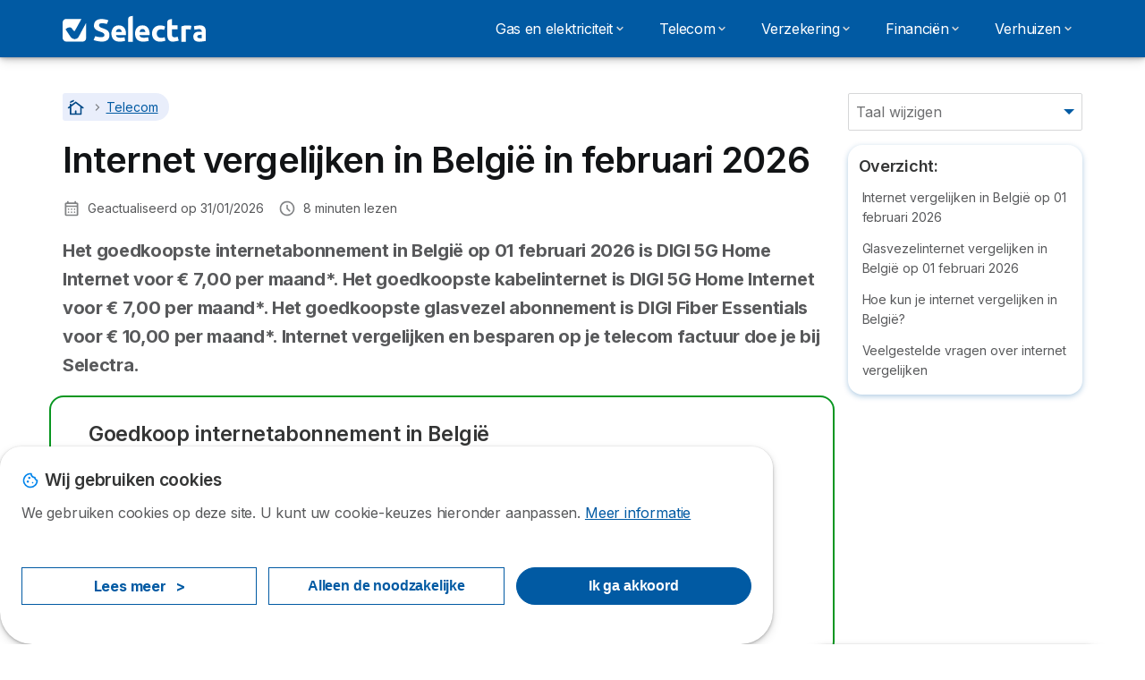

--- FILE ---
content_type: text/html; charset=UTF-8
request_url: https://selectra.be/nl/telecom/internet
body_size: 27949
content:

<!DOCTYPE html>
<html lang="nl" dir="ltr" prefix="og: https://ogp.me/ns#">
  <head>
          <link rel="preconnect" href="https://fonts.gstatic.com" crossorigin>
      <link rel="preload" href="https://fonts.googleapis.com/css2?family=Inter:wght@400;600;700&display=swap" as="style" onload="this.onload=null;this.rel='stylesheet'">
    
    <meta charset="utf-8" />
<meta name="description" content="Het goedkoopste internetabonnement in België kost € 0,00 per maand. Internet vergelijken en honderden euro&#039;s per jaar besparen doe je bij Selectra!" />
<link rel="canonical" href="https://selectra.be/nl/telecom/internet" />
<link rel="image_src" href="https://selectra.be/common/general/og-default-img.png" />
<meta property="og:site_name" content="Selectra" />
<meta property="og:type" content="article" />
<meta property="og:url" content="https://selectra.be/nl/telecom/internet" />
<meta property="og:title" content="Internet vergelijken in België in februari 2026" />
<meta property="og:description" content="Het goedkoopste internetabonnement in België kost € 0,00 per maand. Internet vergelijken en honderden euro&#039;s per jaar besparen doe je bij Selectra!" />
<meta property="og:image" content="https://selectra.be/sites/selectra.be/files/profile-hero-image/hero-banner.png" />
<meta property="og:updated_time" content="2026-01-31T01:02:57+0100" />
<meta property="og:country_name" content="BE" />
<meta property="article:published_time" content="2023-04-27T11:35:21+0200" />
<meta property="article:modified_time" content="2026-01-31T01:02:57+0100" />
<meta property="fb:app_id" content="376231336368191" />
<meta name="twitter:card" content="summary_large_image" />
<meta name="twitter:site" content="@callmepower_be" />
<meta name="twitter:title" content="Internet vergelijken in België in februari 2026" />
<link rel="alternate" hreflang="fr-BE" href="https://selectra.be/fr/telecom/internet" />
<link rel="alternate" hreflang="nl-BE" href="https://selectra.be/nl/telecom/internet" />
<meta name="Generator" content="Drupal 10 (https://www.drupal.org)" />
<meta name="MobileOptimized" content="width" />
<meta name="HandheldFriendly" content="true" />
<meta name="viewport" content="width=device-width, initial-scale=1.0" />
<style>div#sliding-popup, div#sliding-popup .eu-cookie-withdraw-banner, .eu-cookie-withdraw-tab {background: #ffffff} div#sliding-popup.eu-cookie-withdraw-wrapper { background: transparent; } #sliding-popup h1, #sliding-popup h2, #sliding-popup h3, #sliding-popup p, #sliding-popup label, #sliding-popup div, .eu-cookie-compliance-more-button, .eu-cookie-compliance-secondary-button, .eu-cookie-withdraw-tab { color: #58595B;} .eu-cookie-withdraw-tab { border-color: #58595B;}</style>
<script type="application/ld+json">{
    "@context": "https://schema.org",
    "@graph": [
        {
            "@type": "Person",
            "worksFor": {
                "@type": "Organization",
                "name": "Selectra",
                "url": "https://selectra.be/nl"
            }
        }
    ]
}</script>
<script>var dc = document.cookie;if (dc.indexOf("cookie-agreed") !== -1) {var styles = "#sliding-popup {display: none;}", styleSheet = document.createElement("style");
  styleSheet.type = "text/css";styleSheet.innerText = styles;document.head.appendChild(styleSheet)};</script>
<link rel="icon" href="/sites/selectra.be/files/favicon.ico" type="image/vnd.microsoft.icon" />

          <title>Internet vergelijken in België in februari 2026</title>
        <link rel="stylesheet" media="all" href="/modules/custom/dino/modules/dino_stylwind/assets/css/variables.css?t9ojzt" />
<link rel="stylesheet" media="all" href="/modules/custom/dino/modules/dino_stylwind/assets/css/preflight.css?t9ojzt" />
<link rel="stylesheet" media="all" href="/modules/custom/dino/modules/dino_stylwind/assets/css/critical.css?t9ojzt" />
<link rel="stylesheet" media="all" href="/modules/custom/selectra_author_contact/assets/css/author-contact-ajax.css?t9ojzt" />
<link rel="stylesheet" media="all" href="/core/assets/vendor/jquery.ui/themes/base/core.css?t9ojzt" />
<link rel="stylesheet" media="all" href="/core/assets/vendor/jquery.ui/themes/base/controlgroup.css?t9ojzt" />
<link rel="stylesheet" media="all" href="/core/assets/vendor/jquery.ui/themes/base/checkboxradio.css?t9ojzt" />
<link rel="stylesheet" media="all" href="/core/assets/vendor/jquery.ui/themes/base/resizable.css?t9ojzt" />
<link rel="stylesheet" media="all" href="/core/assets/vendor/jquery.ui/themes/base/button.css?t9ojzt" />
<link rel="stylesheet" media="all" href="/core/assets/vendor/jquery.ui/themes/base/dialog.css?t9ojzt" />
<link rel="stylesheet" media="all" href="/core/misc/components/progress.module.css?t9ojzt" />
<link rel="stylesheet" media="all" href="/core/misc/components/ajax-progress.module.css?t9ojzt" />
<link rel="stylesheet" media="all" href="/core/modules/system/css/components/align.module.css?t9ojzt" />
<link rel="stylesheet" media="all" href="/core/modules/system/css/components/fieldgroup.module.css?t9ojzt" />
<link rel="stylesheet" media="all" href="/core/modules/system/css/components/container-inline.module.css?t9ojzt" />
<link rel="stylesheet" media="all" href="/core/modules/system/css/components/clearfix.module.css?t9ojzt" />
<link rel="stylesheet" media="all" href="/core/modules/system/css/components/details.module.css?t9ojzt" />
<link rel="stylesheet" media="all" href="/core/modules/system/css/components/hidden.module.css?t9ojzt" />
<link rel="stylesheet" media="all" href="/core/modules/system/css/components/item-list.module.css?t9ojzt" />
<link rel="stylesheet" media="all" href="/core/modules/system/css/components/js.module.css?t9ojzt" />
<link rel="stylesheet" media="all" href="/core/modules/system/css/components/nowrap.module.css?t9ojzt" />
<link rel="stylesheet" media="all" href="/core/modules/system/css/components/position-container.module.css?t9ojzt" />
<link rel="stylesheet" media="all" href="/core/modules/system/css/components/reset-appearance.module.css?t9ojzt" />
<link rel="stylesheet" media="all" href="/core/modules/system/css/components/resize.module.css?t9ojzt" />
<link rel="stylesheet" media="all" href="/core/modules/system/css/components/system-status-counter.css?t9ojzt" />
<link rel="stylesheet" media="all" href="/core/modules/system/css/components/system-status-report-counters.css?t9ojzt" />
<link rel="stylesheet" media="all" href="/core/modules/system/css/components/system-status-report-general-info.css?t9ojzt" />
<link rel="stylesheet" media="all" href="/core/modules/system/css/components/tablesort.module.css?t9ojzt" />
<link rel="stylesheet" media="all" href="/modules/custom/agrippa_pantheon/agrippa_modal/css/int-tel-input.css?t9ojzt" />
<link rel="stylesheet" media="all" href="//cdnjs.cloudflare.com/ajax/libs/intl-tel-input/18.2.1/css/intlTelInput.css" defer />
<link rel="stylesheet" media="all" href="/core/modules/ckeditor5/css/ckeditor5.dialog.fix.css?t9ojzt" />
<link rel="stylesheet" media="all" href="/modules/contrib/eu_cookie_compliance/css/eu_cookie_compliance.css?t9ojzt" />
<link rel="stylesheet" media="all" href="/core/assets/vendor/jquery.ui/themes/base/theme.css?t9ojzt" />
<link rel="stylesheet" media="all" href="/modules/custom/selectra_global/css/code.css?t9ojzt" />
<link rel="stylesheet" media="all" href="/modules/custom/selectra_rgpd_v2/assets/css/selectra-rgpd-v2-popup.css?t9ojzt" />
<link rel="stylesheet" media="all" href="/modules/custom/summary_tool/css/summary.css?t9ojzt" />
<link rel="stylesheet" media="all" href="/modules/custom/token_tool/token_tool_link/css/token-tool-link.css?t9ojzt" />
<link rel="stylesheet" media="all" href="/themes/custom/agrippa/css/sapphire-orange/03-organisms/article-content.css?t9ojzt" />
<link rel="stylesheet" media="all" href="/themes/custom/agrippa/css/sapphire-orange/03-organisms/book.css?t9ojzt" />
<link rel="stylesheet" media="all" href="/themes/custom/agrippa/css/sapphire-orange/02-molecules/breadcrumb.css?t9ojzt" />
<link rel="stylesheet" media="all" href="/themes/custom/agrippa/css/sapphire-orange/03-organisms/card--aside.css?t9ojzt" />
<link rel="stylesheet" media="all" href="/themes/custom/agrippa/css/sapphire-orange/03-organisms/content--article-author.css?t9ojzt" />
<link rel="stylesheet" media="all" href="/themes/custom/agrippa/css/sapphire-orange/02-molecules/fab.css?t9ojzt" />
<link rel="stylesheet" media="all" href="/themes/custom/agrippa/css/sapphire-orange/01-atoms/list-summary.css?t9ojzt" />
<link rel="stylesheet" media="all" href="/themes/custom/agrippa/css/sapphire-orange/01-atoms/badge.css?t9ojzt" />
<link rel="stylesheet" media="all" href="/themes/custom/agrippa/css/sapphire-orange/00-utilities/youtube-embed.css?t9ojzt" />
<link rel="stylesheet" media="all" href="/themes/custom/agrippa/css/sapphire-orange/00-utilities/iframe-embed.css?t9ojzt" />
<link rel="stylesheet" media="all" href="/themes/custom/agrippa/css/sapphire-orange/01-atoms/tooltip.css?t9ojzt" />
<link rel="stylesheet" media="all" href="/themes/custom/agrippa/css/sapphire-orange/02-molecules/collapse.css?t9ojzt" />
<link rel="stylesheet" media="all" href="/themes/custom/agrippa/css/sapphire-orange/03-organisms/list-card.css?t9ojzt" />
<link rel="stylesheet" media="all" href="/themes/custom/agrippa/css/sapphire-orange/03-organisms/top-offer-box.css?t9ojzt" />
<link rel="stylesheet" media="all" href="/themes/custom/agrippa/css/sapphire-orange/selectra-yaml/share.css?t9ojzt" />
<link rel="stylesheet" media="all" href="/themes/custom/agrippa/css/sapphire-orange/03-organisms/card--header-arrow.css?t9ojzt" />
<link rel="stylesheet" media="all" href="/themes/custom/agrippa/css/sapphire-orange/03-organisms/card--provider.css?t9ojzt" />
<link rel="stylesheet" media="all" href="/themes/custom/agrippa/css/sapphire-orange/02-molecules/table.css?t9ojzt" />
<link rel="stylesheet" media="all" href="/themes/custom/agrippa/css/sapphire-orange/02-molecules/quotation.css?t9ojzt" />
<link rel="stylesheet" media="all" href="/themes/custom/agrippa/css/sapphire-orange/03-organisms/monetization-banner.css?t9ojzt" />
<link rel="stylesheet" media="all" href="/themes/custom/agrippa/css/sapphire-orange/selectra-yaml/background.css?t9ojzt" />
<link rel="stylesheet" media="all" href="/themes/custom/agrippa/css/sapphire-orange/selectra-yaml/section.css?t9ojzt" />
<link rel="stylesheet" media="all" href="/themes/custom/agrippa/css/sapphire-orange/selectra-yaml/new--ads.css?t9ojzt" />
<link rel="stylesheet" media="all" href="/themes/custom/agrippa/css/sapphire-orange/02-molecules/published-date.css?t9ojzt" />
<link rel="stylesheet" media="all" href="/themes/custom/agrippa/css/sapphire-orange/01-atoms/radio.css?t9ojzt" />
<link rel="stylesheet" media="all" href="/themes/custom/agrippa/css/sapphire-orange/03-organisms/vote-rating-module.css?t9ojzt" />
<link rel="stylesheet" media="all" href="/themes/custom/agrippa/css/sapphire-orange/02-molecules/selectra-rgpd-v2.css?t9ojzt" />
<link rel="stylesheet" media="all" href="/themes/custom/agrippa/css/sapphire-orange/03-organisms/score-table-card.css?t9ojzt" />
<link rel="stylesheet" media="all" href="/themes/custom/agrippa/css/sapphire-orange/05-pages/main.css?t9ojzt" />
<link rel="stylesheet" media="all" href="/themes/custom/agrippa/css/sapphire-orange/05-pages/mep.css?t9ojzt" />
<link rel="stylesheet" media="all" href="/themes/custom/agrippa/css/sapphire-orange/selectra-yaml/cards--position.css?t9ojzt" />
<link rel="stylesheet" media="all" href="/themes/custom/agrippa/css/sapphire-orange/03-organisms/card--main-service.css?t9ojzt" />
<link rel="stylesheet" media="all" href="/modules/custom/selectra_callcenter/assets/css/sc-update-status.css?t9ojzt" />


    <script>
      // Function to hide elements before page it's loaded
      function elementReady(selector) {
        return new Promise((resolve, reject) => {
          let el = document.querySelector(selector);
          if (el) {resolve(el);}
          new MutationObserver((mutationRecords, observer) => {
            // Query for elements matching the specified selector
            Array.from(document.querySelectorAll(selector)).forEach((element) => {
              resolve(element);
              //Once we have resolved we don't need the observer anymore.
              observer.disconnect();
            });
          })
            .observe(document.documentElement, {
              childList: true,
              subtree: true
            });
        });
      }

      // Hide .call-block--closed before page it's loaded
      elementReady('.call-block--closed').then((someWidget)=>{someWidget.style.setProperty('display', 'none', 'important');});

    </script>

    <script type="application/json" data-drupal-selector="drupal-settings-json">{"path":{"baseUrl":"\/","pathPrefix":"nl\/","currentPath":"node\/18876","currentPathIsAdmin":false,"isFront":false,"currentLanguage":"nl"},"pluralDelimiter":"\u0003","suppressDeprecationErrors":true,"ajaxPageState":{"libraries":"[base64]","theme":"agrippa","theme_token":null},"ajaxTrustedUrl":[],"gtag":{"tagId":"","consentMode":false,"otherIds":[],"events":[],"additionalConfigInfo":[]},"gtm":{"tagId":null,"settings":{"data_layer":"dataLayer","include_classes":false,"allowlist_classes":"","blocklist_classes":"","include_environment":false,"environment_id":"","environment_token":""},"tagIds":["GTM-PF3J3QT"]},"model":{"new_layout":1,"country_list":["AF","AL","DZ","AS","AD","AO","AI","AQ","AG","AR","AM","AW","AC","AU","AT","AZ","BS","BH","BD","BB","BY","BE","BZ","BJ","BM","BT","BO","BA","BW","BV","BR","IO","VG","BN","BG","BF","BI","KH","CM","CA","IC","CV","BQ","KY","CF","EA","TD","CL","CN","CX","CP","CC","CO","KM","CG","CD","CK","CR","HR","CU","CW","CY","CZ","CI","DK","DG","DJ","DM","DO","EC","EG","SV","GQ","ER","EE","SZ","ET","FK","FO","FJ","FI","FR","GF","PF","TF","GA","GM","GE","DE","GH","GI","GR","GL","GD","GP","GU","GT","GG","GN","GW","GY","HT","HM","HN","HK","HU","IS","IN","ID","IR","IQ","IE","IM","IL","IT","JM","JP","JE","JO","KZ","KE","KI","XK","KW","KG","LA","LV","LB","LS","LR","LY","LI","LT","LU","MO","MG","MW","MY","MV","ML","MT","MH","MQ","MR","MU","YT","MX","FM","MD","MC","MN","ME","MS","MA","MZ","MM","NA","NR","NP","NL","AN","NC","NZ","NI","NE","NG","NU","NF","MP","KP","MK","NO","OM","QO","PK","PW","PS","PA","PG","PY","PE","PH","PN","PL","PT","PR","QA","RO","RU","RW","RE","WS","SM","CQ","SA","SN","RS","SC","SL","SG","SX","SK","SI","SB","SO","ZA","GS","KR","SS","ES","LK","BL","SH","KN","LC","MF","PM","VC","SD","SR","SJ","SE","CH","SY","ST","TW","TJ","TZ","TH","TL","TG","TK","TO","TT","TA","TN","TM","TC","TV","TR","UM","VI","UG","UA","AE","GB","US","UY","UZ","VU","VA","VE","VN","WF","EH","YE","ZM","ZW","AX"]},"dinoElements":{"translations":{"easySubscriptionOnly":"Easy subscription only"}},"eu_cookie_compliance":{"cookie_policy_version":"1.0.0","popup_enabled":true,"popup_agreed_enabled":false,"popup_hide_agreed":false,"popup_clicking_confirmation":false,"popup_scrolling_confirmation":false,"popup_html_info":"\u003Cdiv\n\trole=\u0022alertdialog\u0022 aria-labelledby=\u0022dialogTitle\u0022\n  aria-describedby=\u0022dialogDesc\u0022  class=\u0022eu-cookie-compliance-banner eu-cookie-compliance-banner-info eu-cookie-compliance-banner--categories\u0022\u003E\n\n\t\t\u003Cdiv class=\u0022eu-cookie-compliance-close\u0022\u003E\n\t\t\u003Cbutton class=\u0022btn-close btn-close--md\u0022 type=\u0022button\u0022 aria-label=\u0022Close\u0022\u003E\n\t\t\t\u003Csvg class=\u0022icon icon--neutral eu-cookie-compliance-close-icon\u0022 aria-hidden=\u0022true\u0022\u003E\n\t\t\t\t\u003Cuse xlink:href=\u0022\/themes\/custom\/agrippa\/img\/sprite.svg#icon-cross-rounded\u0022\u003E\u003C\/use\u003E\n\t\t\t\u003C\/svg\u003E\n\t\t\u003C\/button\u003E\n\t\u003C\/div\u003E\n\n\t\u003Cdiv class=\u0022popup-content info eu-cookie-compliance-content\u0022\u003E\n\n    \u003Cdiv class=\u0022eu-cookie-compliance-content__banner-wrapper\u0022\u003E\n      \u003Cdiv class=\u0022cookie-top\u0022\u003E\n            \u003Cdiv id=\u0022dialogTitle\u0022 class=\u0022eu-cookie-compliance-content__title\u0022\u003E\n        \u003Csvg class=\u0022icon icon--secondary icon--left\u0022 aria-hidden=\u0022true\u0022\u003E\n          \u003Cuse xlink:href=\u0022\/themes\/custom\/agrippa\/img\/sprite.svg#icon-cookie\u0022\u003E\u003C\/use\u003E\n        \u003C\/svg\u003E\n        \u003Cspan class=\u0022eu-cookie-title\u0022\u003EWij gebruiken cookies\u003C\/span\u003E\n      \u003C\/div\u003E\n\n                  \u003C\/div\u003E\n\n                \u003Cdiv class=\u0022modal__holder\u0022\u003E\n            \u003Cdiv class=\u0022modal__dialog\u0022\u003E\n              \u003Cdiv class=\u0022cookie-categories modal modal--md\u0022 id=\u0022manage-cookies-modal\u0022\u003E\n                \u003Cdiv class=\u0022modal__header\u0022 id=\u0022content-area\u0022\u003E\n\n                                                                          \u003Cdiv id=\u0022manage-cookies-description\u0022\u003E\n                      \u003Cp id=\u0022dialogDesc\u0022 class=\u0022manage-cookies-description__text\u0022\u003E We gebruiken cookies op deze site. U kunt uw cookie-keuzes hieronder aanpassen. \u003C\/p\u003E\n                                              \u003Cbutton type=\u0022button\u0022 class=\u0022find-more-button\u0022\u003EMeer informatie\u003C\/button\u003E\n                                          \u003C\/div\u003E\n                                  \u003C\/div\u003E\n                \u003Cdiv id=\u0022eu-cookie-compliance-categories\u0022 class=\u0022eu-cookie-compliance-categories modal__body hidden\u0022\u003E\n                                      \u003Cdiv class=\u0022eu-cookie-compliance-category\u0022\u003E\n                      \u003Clabel for=\u0022cookie-category-technical\u0022 class=\u0022checkbox checkbox--disabled\u0022\u003E\n                        \u003Cinput class=\u0022checkbox__input\u0022 type=\u0022checkbox\u0022 name=\u0022\u0022 name=\u0022cookie-categories\u0022 id=\u0022cookie-category-technical\u0022 tabindex=\u0022-1\u0022 value=\u0022technical\u0022  checked   disabled \u003E\n\n                        \u003Cspan class=\u0022checkbox__shape\u0022  tabindex=\u0022-1\u0022 \u003E\u003C\/span\u003E\n                        \u003Cspan class=\u0022checkbox__label\u0022\u003E\n                          \u003Cstrong\u003E\n                            Technische cookies\n                          \u003C\/strong\u003E\n                        \u003C\/span\u003E\n                      \u003C\/label\u003E\n                                              \u003Cdiv class=\u0022eu-cookie-compliance-category-description\u0022\u003ENodig om te voorzien in basisfuncties van de website zoals paginanavigatie.\u003C\/div\u003E\n                                          \u003C\/div\u003E\n                                      \u003Cdiv class=\u0022eu-cookie-compliance-category\u0022\u003E\n                      \u003Clabel for=\u0022cookie-category-analytics\u0022 class=\u0022checkbox \u0022\u003E\n                        \u003Cinput class=\u0022checkbox__input\u0022 type=\u0022checkbox\u0022 name=\u0022\u0022 name=\u0022cookie-categories\u0022 id=\u0022cookie-category-analytics\u0022 tabindex=\u0022-1\u0022 value=\u0022analytics\u0022  \u003E\n\n                        \u003Cspan class=\u0022checkbox__shape\u0022 \u003E\u003C\/span\u003E\n                        \u003Cspan class=\u0022checkbox__label\u0022\u003E\n                          \u003Cstrong\u003E\n                            Analytische cookies\n                          \u003C\/strong\u003E\n                        \u003C\/span\u003E\n                      \u003C\/label\u003E\n                                              \u003Cdiv class=\u0022eu-cookie-compliance-category-description\u0022\u003EDeze cookies stellen ons in staat om te bestuderen hoe gebruikers op de website navigeren. We verzamelen alleen anonieme gegevens.\u003C\/div\u003E\n                                          \u003C\/div\u003E\n                                      \u003Cdiv class=\u0022eu-cookie-compliance-category\u0022\u003E\n                      \u003Clabel for=\u0022cookie-category-marketing\u0022 class=\u0022checkbox \u0022\u003E\n                        \u003Cinput class=\u0022checkbox__input\u0022 type=\u0022checkbox\u0022 name=\u0022\u0022 name=\u0022cookie-categories\u0022 id=\u0022cookie-category-marketing\u0022 tabindex=\u0022-1\u0022 value=\u0022marketing\u0022  \u003E\n\n                        \u003Cspan class=\u0022checkbox__shape\u0022 \u003E\u003C\/span\u003E\n                        \u003Cspan class=\u0022checkbox__label\u0022\u003E\n                          \u003Cstrong\u003E\n                            Marketing Cookies\n                          \u003C\/strong\u003E\n                        \u003C\/span\u003E\n                      \u003C\/label\u003E\n                                              \u003Cdiv class=\u0022eu-cookie-compliance-category-description\u0022\u003ECookies voor marketing- en reclamedoeleinden\u003C\/div\u003E\n                                          \u003C\/div\u003E\n                  \n                                      \u003Cbutton type=\u0022button\u0022 class=\u0022eu-cookie-compliance-save-preferences-button btn btn--sm btn btn--pill btn--md btn--secondary save-preferences\u0022 data-dismiss=\u0022modal\u0022\u003E\n                      Voorkeuren opslaan\n                    \u003C\/button\u003E\n                                  \u003C\/div\u003E\n                \u003Cdiv class=\u0022modal__footer\u0022\u003E\n                      \u003Cdiv id=\u0022popup-buttons\u0022 class=\u0022eu-cookie-compliance-buttons eu-cookie-compliance-has-categories\u0022\u003E\n                      \n                                              \u003Cbutton class=\u0022cookie-personalization btn btn--pill btn--md  btn--tertiary\u0022\u003ELees meer \u003Cspan\u003E\u003E\u003C\/span\u003E\u003C\/button\u003E\n                      \n                                              \u003Cbutton type=\u0022button\u0022 class=\u0022eu-cookie-compliance-save-preferences-button btn btn--sm btn btn--pill btn--md  btn--tertiary\u0022 data-dismiss=\u0022modal\u0022\u003E\n                          Alleen de noodzakelijke\n                        \u003C\/button\u003E\n                      \n                                                                                          \u003Cbutton type=\u0022button\u0022 class=\u0022agree-button eu-cookie-compliance-default-button btn btn--pill btn--md btn--secondary\u0022\u003E\n                        Ik ga akkoord\n                      \u003C\/button\u003E\n                                              \u003Cbutton type=\u0022button\u0022 class=\u0022eu-cookie-withdraw-button visually-hidden\u0022\u003EToesteming terugtrekken\u003C\/button\u003E\n                                          \u003C\/div\u003E\n                \u003C\/div\u003E\n              \u003C\/div\u003E\n            \u003C\/div\u003E\n          \u003C\/div\u003E\n        \n    \u003C\/div\u003E\n\n\n\t\u003C\/div\u003E\n\u003C\/div\u003E","use_mobile_message":false,"mobile_popup_html_info":"\u003Cdiv\n\trole=\u0022alertdialog\u0022 aria-labelledby=\u0022dialogTitle\u0022\n  aria-describedby=\u0022dialogDesc\u0022  class=\u0022eu-cookie-compliance-banner eu-cookie-compliance-banner-info eu-cookie-compliance-banner--categories\u0022\u003E\n\n\t\t\u003Cdiv class=\u0022eu-cookie-compliance-close\u0022\u003E\n\t\t\u003Cbutton class=\u0022btn-close btn-close--md\u0022 type=\u0022button\u0022 aria-label=\u0022Close\u0022\u003E\n\t\t\t\u003Csvg class=\u0022icon icon--neutral eu-cookie-compliance-close-icon\u0022 aria-hidden=\u0022true\u0022\u003E\n\t\t\t\t\u003Cuse xlink:href=\u0022\/themes\/custom\/agrippa\/img\/sprite.svg#icon-cross-rounded\u0022\u003E\u003C\/use\u003E\n\t\t\t\u003C\/svg\u003E\n\t\t\u003C\/button\u003E\n\t\u003C\/div\u003E\n\n\t\u003Cdiv class=\u0022popup-content info eu-cookie-compliance-content\u0022\u003E\n\n    \u003Cdiv class=\u0022eu-cookie-compliance-content__banner-wrapper\u0022\u003E\n      \u003Cdiv class=\u0022cookie-top\u0022\u003E\n            \u003Cdiv id=\u0022dialogTitle\u0022 class=\u0022eu-cookie-compliance-content__title\u0022\u003E\n        \u003Csvg class=\u0022icon icon--secondary icon--left\u0022 aria-hidden=\u0022true\u0022\u003E\n          \u003Cuse xlink:href=\u0022\/themes\/custom\/agrippa\/img\/sprite.svg#icon-cookie\u0022\u003E\u003C\/use\u003E\n        \u003C\/svg\u003E\n        \u003Cspan class=\u0022eu-cookie-title\u0022\u003E\u003C\/span\u003E\n      \u003C\/div\u003E\n\n                  \u003C\/div\u003E\n\n                \u003Cdiv class=\u0022modal__holder\u0022\u003E\n            \u003Cdiv class=\u0022modal__dialog\u0022\u003E\n              \u003Cdiv class=\u0022cookie-categories modal modal--md\u0022 id=\u0022manage-cookies-modal\u0022\u003E\n                \u003Cdiv class=\u0022modal__header\u0022 id=\u0022content-area\u0022\u003E\n\n                                                                          \u003Cdiv id=\u0022manage-cookies-description\u0022\u003E\n                      \u003Cp id=\u0022dialogDesc\u0022 class=\u0022manage-cookies-description__text\u0022\u003E We gebruiken cookies op deze site. U kunt uw cookie-keuzes hieronder aanpassen. \u003C\/p\u003E\n                                              \u003Cbutton type=\u0022button\u0022 class=\u0022find-more-button\u0022\u003EMeer informatie\u003C\/button\u003E\n                                          \u003C\/div\u003E\n                                  \u003C\/div\u003E\n                \u003Cdiv id=\u0022eu-cookie-compliance-categories\u0022 class=\u0022eu-cookie-compliance-categories modal__body hidden\u0022\u003E\n                                      \u003Cdiv class=\u0022eu-cookie-compliance-category\u0022\u003E\n                      \u003Clabel for=\u0022cookie-category-technical\u0022 class=\u0022checkbox checkbox--disabled\u0022\u003E\n                        \u003Cinput class=\u0022checkbox__input\u0022 type=\u0022checkbox\u0022 name=\u0022\u0022 name=\u0022cookie-categories\u0022 id=\u0022cookie-category-technical\u0022 tabindex=\u0022-1\u0022 value=\u0022technical\u0022  checked   disabled \u003E\n\n                        \u003Cspan class=\u0022checkbox__shape\u0022  tabindex=\u0022-1\u0022 \u003E\u003C\/span\u003E\n                        \u003Cspan class=\u0022checkbox__label\u0022\u003E\n                          \u003Cstrong\u003E\n                            Technische cookies\n                          \u003C\/strong\u003E\n                        \u003C\/span\u003E\n                      \u003C\/label\u003E\n                                              \u003Cdiv class=\u0022eu-cookie-compliance-category-description\u0022\u003ENodig om te voorzien in basisfuncties van de website zoals paginanavigatie.\u003C\/div\u003E\n                                          \u003C\/div\u003E\n                                      \u003Cdiv class=\u0022eu-cookie-compliance-category\u0022\u003E\n                      \u003Clabel for=\u0022cookie-category-analytics\u0022 class=\u0022checkbox \u0022\u003E\n                        \u003Cinput class=\u0022checkbox__input\u0022 type=\u0022checkbox\u0022 name=\u0022\u0022 name=\u0022cookie-categories\u0022 id=\u0022cookie-category-analytics\u0022 tabindex=\u0022-1\u0022 value=\u0022analytics\u0022  \u003E\n\n                        \u003Cspan class=\u0022checkbox__shape\u0022 \u003E\u003C\/span\u003E\n                        \u003Cspan class=\u0022checkbox__label\u0022\u003E\n                          \u003Cstrong\u003E\n                            Analytische cookies\n                          \u003C\/strong\u003E\n                        \u003C\/span\u003E\n                      \u003C\/label\u003E\n                                              \u003Cdiv class=\u0022eu-cookie-compliance-category-description\u0022\u003EDeze cookies stellen ons in staat om te bestuderen hoe gebruikers op de website navigeren. We verzamelen alleen anonieme gegevens.\u003C\/div\u003E\n                                          \u003C\/div\u003E\n                                      \u003Cdiv class=\u0022eu-cookie-compliance-category\u0022\u003E\n                      \u003Clabel for=\u0022cookie-category-marketing\u0022 class=\u0022checkbox \u0022\u003E\n                        \u003Cinput class=\u0022checkbox__input\u0022 type=\u0022checkbox\u0022 name=\u0022\u0022 name=\u0022cookie-categories\u0022 id=\u0022cookie-category-marketing\u0022 tabindex=\u0022-1\u0022 value=\u0022marketing\u0022  \u003E\n\n                        \u003Cspan class=\u0022checkbox__shape\u0022 \u003E\u003C\/span\u003E\n                        \u003Cspan class=\u0022checkbox__label\u0022\u003E\n                          \u003Cstrong\u003E\n                            Marketing Cookies\n                          \u003C\/strong\u003E\n                        \u003C\/span\u003E\n                      \u003C\/label\u003E\n                                              \u003Cdiv class=\u0022eu-cookie-compliance-category-description\u0022\u003ECookies voor marketing- en reclamedoeleinden\u003C\/div\u003E\n                                          \u003C\/div\u003E\n                  \n                                      \u003Cbutton type=\u0022button\u0022 class=\u0022eu-cookie-compliance-save-preferences-button btn btn--sm btn btn--pill btn--md btn--secondary save-preferences\u0022 data-dismiss=\u0022modal\u0022\u003E\n                      Voorkeuren opslaan\n                    \u003C\/button\u003E\n                                  \u003C\/div\u003E\n                \u003Cdiv class=\u0022modal__footer\u0022\u003E\n                      \u003Cdiv id=\u0022popup-buttons\u0022 class=\u0022eu-cookie-compliance-buttons eu-cookie-compliance-has-categories\u0022\u003E\n                      \n                                              \u003Cbutton class=\u0022cookie-personalization btn btn--pill btn--md  btn--tertiary\u0022\u003ELees meer \u003Cspan\u003E\u003E\u003C\/span\u003E\u003C\/button\u003E\n                      \n                                              \u003Cbutton type=\u0022button\u0022 class=\u0022eu-cookie-compliance-save-preferences-button btn btn--sm btn btn--pill btn--md  btn--tertiary\u0022 data-dismiss=\u0022modal\u0022\u003E\n                          Alleen de noodzakelijke\n                        \u003C\/button\u003E\n                      \n                                                                                          \u003Cbutton type=\u0022button\u0022 class=\u0022agree-button eu-cookie-compliance-default-button btn btn--pill btn--md btn--secondary\u0022\u003E\n                        Ik ga akkoord\n                      \u003C\/button\u003E\n                                              \u003Cbutton type=\u0022button\u0022 class=\u0022eu-cookie-withdraw-button visually-hidden\u0022\u003EToesteming terugtrekken\u003C\/button\u003E\n                                          \u003C\/div\u003E\n                \u003C\/div\u003E\n              \u003C\/div\u003E\n            \u003C\/div\u003E\n          \u003C\/div\u003E\n        \n    \u003C\/div\u003E\n\n\n\t\u003C\/div\u003E\n\u003C\/div\u003E","mobile_breakpoint":768,"popup_html_agreed":false,"popup_use_bare_css":false,"popup_height":102,"popup_width":"100%","popup_delay":1000,"popup_link":"https:\/\/killmybill.be\/nl\/disclaimer","popup_link_new_window":true,"popup_position":false,"fixed_top_position":false,"popup_language":"nl","store_consent":false,"better_support_for_screen_readers":false,"cookie_name":"","reload_page":false,"domain":"","domain_all_sites":false,"popup_eu_only":false,"popup_eu_only_js":false,"cookie_lifetime":390,"cookie_session":0,"set_cookie_session_zero_on_disagree":0,"disagree_do_not_show_popup":false,"method":"categories","automatic_cookies_removal":true,"allowed_cookies":"technical:selectraRgpdAutoAcceptCookies\r\nanalytics:_ga\r\nanalytics:_gid\r\nanalytics:_gcl_au","withdraw_markup":"\u003Cbutton type=\u0022button\u0022 class=\u0022eu-cookie-withdraw-tab\u0022\u003EPrivacy-instellingen\u003C\/button\u003E\n\u003Cdiv aria-labelledby=\u0022popup-text\u0022 class=\u0022eu-cookie-withdraw-banner\u0022\u003E\n  \u003Cdiv class=\u0022popup-content info eu-cookie-compliance-content\u0022\u003E\n    \u003Cdiv id=\u0022popup-text\u0022 class=\u0022eu-cookie-compliance-message\u0022 role=\u0022document\u0022\u003E\n      \u003Ch2\u003EWe gebruiken cookies voor onze dienstverlening\u003C\/h2\u003E\u003Cp\u003EU heeft ons toestemming gegeven om cookies te plaatsen.\u003C\/p\u003E\n    \u003C\/div\u003E\n    \u003Cdiv id=\u0022popup-buttons\u0022 class=\u0022eu-cookie-compliance-buttons\u0022\u003E\n      \u003Cbutton type=\u0022button\u0022 class=\u0022eu-cookie-withdraw-button \u0022\u003EToesteming terugtrekken\u003C\/button\u003E\n    \u003C\/div\u003E\n  \u003C\/div\u003E\n\u003C\/div\u003E","withdraw_enabled":false,"reload_options":0,"reload_routes_list":"","withdraw_button_on_info_popup":false,"cookie_categories":["technical","analytics","marketing"],"cookie_categories_details":{"technical":{"uuid":"7d2597b5-ca94-41fd-b0ad-55b9ebfa2bec","langcode":"en","status":true,"dependencies":[],"_core":{"default_config_hash":"gXV5U-ZX3twBoJ63q5ixkXGs3hRx-iHa0Q2PCsINcFU"},"id":"technical","label":"Technische cookies","description":"Nodig om te voorzien in basisfuncties van de website zoals paginanavigatie.","checkbox_default_state":"required","weight":-9},"analytics":{"uuid":"303154ed-e7f7-4651-9c46-b7e7e47d5138","langcode":"en","status":true,"dependencies":[],"_core":{"default_config_hash":"Ppr4ObHh0Me1kYxDDoWuP8_LYN2ElSMZR6XHgp4ZYVo"},"id":"analytics","label":"Analytische cookies","description":"Deze cookies stellen ons in staat om te bestuderen hoe gebruikers op de website navigeren. We verzamelen alleen anonieme gegevens.","checkbox_default_state":"unchecked","weight":-8},"marketing":{"uuid":"69890db0-6562-4ce0-ae43-acc611565c9b","langcode":"en","status":true,"dependencies":[],"_core":{"default_config_hash":"tGOGAtZycObYMRXFXjJNdyI1Yo8MPsR6I037ugYMWTY"},"id":"marketing","label":"Marketing Cookies","description":"Cookies voor marketing- en reclamedoeleinden","checkbox_default_state":"unchecked","weight":-7}},"enable_save_preferences_button":true,"cookie_value_disagreed":"0","cookie_value_agreed_show_thank_you":"1","cookie_value_agreed":"2","containing_element":"body","settings_tab_enabled":false,"olivero_primary_button_classes":"","olivero_secondary_button_classes":"","close_button_action":"close_banner","open_by_default":true,"modules_allow_popup":true,"hide_the_banner":false,"geoip_match":true,"unverified_scripts":[]},"selectra_rgpd_v2":{"autoAcceptCookies":0},"themePath":"themes\/custom\/agrippa","activeThemePath":"themes\/custom\/agrippa","user":{"uid":0,"permissionsHash":"86871e560ecf6c6f43ae6dd565a6b8c58e6440e13d9203e8e46c9d1e83ecc6df"}}</script>
<script src="/sites/selectra.be/files/languages/nl_rhJY7Qt7cLexiiIi66OxCRRMDDSSZkBEbjgd7aY87R8.js?t9ojzt"></script>
<script src="/core/misc/drupalSettingsLoader.js?v=10.6.2"></script>
<script src="/core/misc/drupal.js?v=10.6.2"></script>
<script src="/core/misc/drupal.init.js?v=10.6.2"></script>
<script src="/modules/contrib/google_tag/js/gtag.js?t9ojzt"></script>
<script src="/modules/contrib/google_tag/js/gtm.js?t9ojzt"></script>
<script src="/modules/custom/selectra_callcenter/assets/js/sc-update-status.js?t9ojzt"></script>

        <meta name="viewport" content="width=device-width, initial-scale=1, maximum-scale=1, shrink-to-fit=no">
  </head>
  <body >

        
    <noscript><iframe src="https://www.googletagmanager.com/ns.html?id=GTM-PF3J3QT"
                  height="0" width="0" style="display:none;visibility:hidden"></iframe></noscript>

      <div class="dialog-off-canvas-main-canvas" data-off-canvas-main-canvas>
    

 

<div id="page-wrapper">
    <div id="page" class="titles--left">
          <header class="menu" role="banner" aria-label="Site kop">
        
            
  
  <div class="menu-bar sticky-mobile">
        <div class="menu-bar__holder new">
      <div id="block-sitebranding" class="new menu-logo__wrapper">
            <a href="/nl" rel="home" class="menu-logo" aria-label="Logo Selectra">
        <img src="/sites/selectra.be/files/Selectra_white.svg" alt="Selectra" class="menu-logo__img"/>
      </a>
        
  </div>


      <div class="ac-menu-bar__message-button new block  without-myselectra ">
                      <a class="btn btn--sm btn--white u-anim--shake u-display--xl-none  call-block--open" href="https://selectra.be/nl/selection/be-ti-cx-jechangekmbnl?cta=sticky-header&amp;position=1" title="Bel Selectra!" data-callcenter="belgium-energie-fr">
          <svg class="icon u-display--xl-none" xmlns="http://www.w3.org/2000/svg" width="40" height="40">
            <path d="M8.8 1.35a.65.65 0 0 0 0 1.3 4.55 4.55 0 0 1 4.55 4.55.65.65 0 1 0 1.3 0A5.85 5.85 0 0 0 8.8 1.35z" /><path d="M8.8 3.75a.65.65 0 0 0 0 1.3 2.15 2.15 0 0 1 2.15 2.15.65.65 0 1 0 1.3 0A3.45 3.45 0 0 0 8.8 3.75z" /><path fill-rule="evenodd" clip-rule="evenodd" d="M5.598 1.497a1.48 1.48 0 0 0-1.015-.099l-2.121.55H2.46a1.487 1.487 0 0 0-1.096 1.64v.003A12.975 12.975 0 0 0 12.41 14.636h.002a1.485 1.485 0 0 0 1.64-1.097l.55-2.12a1.48 1.48 0 0 0-.83-1.726l-2.51-1.115a1.482 1.482 0 0 0-1.756.426l-.002.001-.615.77a9.662 9.662 0 0 1-2.663-2.663l.77-.616a1.48 1.48 0 0 0 .428-1.757L6.308 2.23a1.48 1.48 0 0 0-.71-.732zm3.943 9.543l.977-1.221a.183.183 0 0 1 .215-.053l2.51 1.115a.18.18 0 0 1 .1.21l-.55 2.12a.186.186 0 0 1-.204.137 11.675 11.675 0 0 1-9.937-9.937.187.187 0 0 1 .138-.205l2.12-.55a.18.18 0 0 1 .21.102l1.115 2.51a.18.18 0 0 1-.052.213L4.96 6.46a.65.65 0 0 0-.154.837 10.962 10.962 0 0 0 3.898 3.898.65.65 0 0 0 .837-.154z" />
          </svg>
          <span class="u-display--xs-none u-display--xl-inline">
                          <svg class="icon icon--16" aria-hidden="true"><use xlink:href="/themes/custom/agrippa/img/sprite.svg#icon-callcenter-agent"></use></svg>
              02 808 96 40
                      </span>
        </a>
          </div>
  

  <button class="menu-btn new" type="button" aria-label="Open menu">
    <span class="menu-btn__closed">
      <svg class="u-display--xl-none" width="24" height="24" viewBox="0 0 24 24" fill="none" xmlns="http://www.w3.org/2000/svg">
        <mask id="mask0_5251_30318" style="mask-type:alpha" maskUnits="userSpaceOnUse" x="0" y="0" width="24" height="24">
          <rect width="24" height="24" fill="#D9D9D9"/>
        </mask>
        <g mask="url(#mask0_5251_30318)">
          <path d="M4 18C3.71667 18 3.47917 17.9042 3.2875 17.7125C3.09583 17.5208 3 17.2833 3 17C3 16.7167 3.09583 16.4792 3.2875 16.2875C3.47917 16.0958 3.71667 16 4 16H20C20.2833 16 20.5208 16.0958 20.7125 16.2875C20.9042 16.4792 21 16.7167 21 17C21 17.2833 20.9042 17.5208 20.7125 17.7125C20.5208 17.9042 20.2833 18 20 18H4ZM4 13C3.71667 13 3.47917 12.9042 3.2875 12.7125C3.09583 12.5208 3 12.2833 3 12C3 11.7167 3.09583 11.4792 3.2875 11.2875C3.47917 11.0958 3.71667 11 4 11H20C20.2833 11 20.5208 11.0958 20.7125 11.2875C20.9042 11.4792 21 11.7167 21 12C21 12.2833 20.9042 12.5208 20.7125 12.7125C20.5208 12.9042 20.2833 13 20 13H4ZM4 8C3.71667 8 3.47917 7.90417 3.2875 7.7125C3.09583 7.52083 3 7.28333 3 7C3 6.71667 3.09583 6.47917 3.2875 6.2875C3.47917 6.09583 3.71667 6 4 6H20C20.2833 6 20.5208 6.09583 20.7125 6.2875C20.9042 6.47917 21 6.71667 21 7C21 7.28333 20.9042 7.52083 20.7125 7.7125C20.5208 7.90417 20.2833 8 20 8H4Z" fill="white"/>
        </g>
      </svg>
    </span>
    <span class="menu-btn__open">
      <svg class="icon icon--20 menu-btn__icon" aria-hidden="true">
        <use xlink:href="/themes/custom/agrippa/img/sprite.svg#icon-cross"></use>
      </svg>
    </span>
  </button>

  <nav class="menu-content">
    
            <div class="menu-category">
                              <a href="/nl/energie" class="menu-label menu-label__sub--link">Gas en elektriciteit<svg class="icon icon--12 menu-label__trigger" aria-hidden="true">
                <use xlink:href="/themes/custom/agrippa/img/sprite.svg#icon-chevron-right"></use>
              </svg>
            </a>
                  
                                    <div class="menu-sub-category menu-sub-category--2-cols">
                          <ul class="menu-list">
                <li class="menu-list__label">Energiegids België</li>
                                                                      <li class="menu-list__item">
                      <a class="menu-list__link" href="/nl/energie/factuur">Energiefactuur</a>
                    </li>
                                      <li class="menu-list__item">
                      <a class="menu-list__link" href="/nl/energie/meter">Energiemeters</a>
                    </li>
                                      <li class="menu-list__item">
                      <a class="menu-list__link" href="/nl/energie/verbruik">Energieverbruik</a>
                    </li>
                                      <li class="menu-list__item">
                      <a class="menu-list__link" href="/nl/energie/verwarming">Verwarming woning</a>
                    </li>
                                      <li class="menu-list__item">
                      <a class="menu-list__link" href="https://selectra.be/nl/energie/nieuws">Nieuws</a>
                    </li>
                                                </ul>
                          <ul class="menu-list">
                <li class="menu-list__label">Vergelijken</li>
                                                                      <li class="menu-list__item">
                      <a class="menu-list__link" href="/nl/energie/leverancier/vergelijken">Energie vergelijken</a>
                    </li>
                                      <li class="menu-list__item">
                      <a class="menu-list__link" href="/nl/energie/leverancier">Alle energieleveranciers</a>
                    </li>
                                      <li class="menu-list__item">
                      <a class="menu-list__link" href="/nl/energie/prijzen">Prijzen gas en elektriciteit</a>
                    </li>
                                      <li class="menu-list__item">
                      <a class="menu-list__link" href="/nl/energie/leverancier/veranderen">Overstappen</a>
                    </li>
                                      <li class="menu-list__item">
                      <a class="menu-list__link" href="https://selectra.be/nl/energie/leverancier/vergelijken/goedkoopste-energieleverancier">Goedkoopste energieleveranciers</a>
                    </li>
                                                </ul>
            
                                      <div class="menu-help">
                <svg class="icon icon--24" aria-hidden="true">
                  <use xlink:href="/themes/custom/agrippa/img/sprite.svg#icon-circle-info-filled"></use>
                </svg>
                <p class="menu-help__title">Energie vergelijken? Bel Selectra en bespaar!</p>
                <svg class="icon icon--24" aria-hidden="true">
                  <use xlink:href="/themes/custom/agrippa/img/sprite.svg#icon-circle-info-filled"></use>
                </svg>
                <a class="menu-help__phone u-anim--shake" href="tel:+3225860780">02 586 07 80</a>
                <p class="menu-help__info">We zijn bereikbaar op maandag - vrijdag van 8:00 - 19:00 uur en op zaterdag van 8:30 - 17:30 uur.</p>
              </div>
                      </div>
              </div>
          <div class="menu-category">
                              <a href="/nl/telecom" class="menu-label menu-label__sub--link">Telecom<svg class="icon icon--12 menu-label__trigger" aria-hidden="true">
                <use xlink:href="/themes/custom/agrippa/img/sprite.svg#icon-chevron-right"></use>
              </svg>
            </a>
                  
                                    <div class="menu-sub-category menu-sub-category--2-cols">
                          <ul class="menu-list">
                <li class="menu-list__label">Ontdek onze gidsen en vergelijk alle telecom abonnementen en providers</li>
                                                                      <li class="menu-list__item">
                      <a class="menu-list__link" href="/nl/telecom/mobiel">Gsm vergelijken</a>
                    </li>
                                      <li class="menu-list__item">
                      <a class="menu-list__link" href="/nl/telecom/internet">Internet vergelijken</a>
                    </li>
                                      <li class="menu-list__item">
                      <a class="menu-list__link" href="/nl/telecom/pack/televisie">Televisie vergelijken</a>
                    </li>
                                      <li class="menu-list__item">
                      <a class="menu-list__link" href="/nl/telecom/pack">Pakketten vergelijken</a>
                    </li>
                                      <li class="menu-list__item">
                      <a class="menu-list__link" href="/nl/telecom/bescherming-cybercriminaliteit">Bescherming cybercriminailteit</a>
                    </li>
                                      <li class="menu-list__item">
                      <a class="menu-list__link" href="https://selectra.be/nl/telecom/internet/speedtest">Speedtest</a>
                    </li>
                                                </ul>
                          <ul class="menu-list">
                <li class="menu-list__label">Telecom providers</li>
                                                                      <li class="menu-list__item">
                      <a class="menu-list__link" href="/nl/telecom/aanbieder">Alle telecom aanbieders</a>
                    </li>
                                      <li class="menu-list__item">
                      <a class="menu-list__link" href="/nl/telecom/aanbieder/proximus">Proximus</a>
                    </li>
                                      <li class="menu-list__item">
                      <a class="menu-list__link" href="/nl/telecom/aanbieder/orange">Orange</a>
                    </li>
                                      <li class="menu-list__item">
                      <a class="menu-list__link" href="/nl/telecom/aanbieder/scarlet">Scarlet</a>
                    </li>
                                      <li class="menu-list__item">
                      <a class="menu-list__link" href="/nl/telecom/aanbieder/telenet">Telenet</a>
                    </li>
                                      <li class="menu-list__item">
                      <a class="menu-list__link" href="/nl/telecom/aanbieder/base">BASE</a>
                    </li>
                                      <li class="menu-list__item">
                      <a class="menu-list__link" href="/nl/telecom/aanbieder/edpnet">edpnet</a>
                    </li>
                                      <li class="menu-list__item">
                      <a class="menu-list__link" href="/nl/telecom/aanbieder/hey-telecom">hey telecom</a>
                    </li>
                                      <li class="menu-list__item">
                      <a class="menu-list__link" href="/nl/telecom/aanbieder/mega">Mega</a>
                    </li>
                                      <li class="menu-list__item">
                      <a class="menu-list__link" href="/nl/telecom/aanbieder/mobile-vikings">Mobile Vikings</a>
                    </li>
                                      <li class="menu-list__item">
                      <a class="menu-list__link" href="/nl/telecom/aanbieder/yoin">yoin</a>
                    </li>
                                                </ul>
            
                                      <div class="menu-help">
                <svg class="icon icon--24" aria-hidden="true">
                  <use xlink:href="/themes/custom/agrippa/img/sprite.svg#icon-circle-info-filled"></use>
                </svg>
                <p class="menu-help__title">Vergelijk gratis telecom aanbieders en bespaar op je telecomkosten!</p>
                <svg class="icon icon--24" aria-hidden="true">
                  <use xlink:href="/themes/custom/agrippa/img/sprite.svg#icon-circle-info-filled"></use>
                </svg>
                <a class="menu-help__phone u-anim--shake" href="tel:+3228089640">02 808 96 40</a>
                <p class="menu-help__info">Onze telecom experts zijn te bereiken van maandag tot vrijdag van 8:00 tot 19:00 uur en op zaterdag van 9:00 tot 18:00 uur.</p>
              </div>
                      </div>
              </div>
          <div class="menu-category">
                              <a href="/nl/verzekering" class="menu-label menu-label__sub--link">Verzekering<svg class="icon icon--12 menu-label__trigger" aria-hidden="true">
                <use xlink:href="/themes/custom/agrippa/img/sprite.svg#icon-chevron-right"></use>
              </svg>
            </a>
                  
                                    <div class="menu-sub-category menu-sub-category--1-cols">
                          <ul class="menu-list">
                <li class="menu-list__label">Soorten verzekeringen</li>
                                                                      <li class="menu-list__item">
                      <a class="menu-list__link" href="/nl/verzekering/autoverzekering">Autoverzekering</a>
                    </li>
                                      <li class="menu-list__item">
                      <a class="menu-list__link" href="/nl/verzekering/brandverzekering">Brandverzekering</a>
                    </li>
                                      <li class="menu-list__item">
                      <a class="menu-list__link" href="/nl/verzekering/gsm">GSM-verzekering</a>
                    </li>
                                      <li class="menu-list__item">
                      <a class="menu-list__link" href="/nl/verzekering/schuldsaldoverzekering">Schuldsaldoverzekering</a>
                    </li>
                                      <li class="menu-list__item">
                      <a class="menu-list__link" href="/nl/verzekering/zorgverzekering">Zorgverzekering</a>
                    </li>
                                                </ul>
            
                                  </div>
              </div>
          <div class="menu-category">
                              <a href="/nl/bank" class="menu-label menu-label__sub--link">Financiën<svg class="icon icon--12 menu-label__trigger" aria-hidden="true">
                <use xlink:href="/themes/custom/agrippa/img/sprite.svg#icon-chevron-right"></use>
              </svg>
            </a>
                  
                                    <div class="menu-sub-category menu-sub-category--2-cols">
                          <ul class="menu-list">
                <li class="menu-list__label">Financiële instellingen</li>
                                                                      <li class="menu-list__item">
                      <a class="menu-list__link" href="/nl/bank/leverancier">Overzicht alle banken</a>
                    </li>
                                      <li class="menu-list__item">
                      <a class="menu-list__link" href="/nl/bank/leverancier/axa-bank">AXA</a>
                    </li>
                                      <li class="menu-list__item">
                      <a class="menu-list__link" href="/nl/bank/leverancier/bnp-paribas-fortis">BNP Paribas Fortis</a>
                    </li>
                                      <li class="menu-list__item">
                      <a class="menu-list__link" href="/nl/bank/leverancier/belfius">Belfius</a>
                    </li>
                                      <li class="menu-list__item">
                      <a class="menu-list__link" href="/nl/bank/leverancier/beobank">Beobank</a>
                    </li>
                                      <li class="menu-list__item">
                      <a class="menu-list__link" href="/nl/bank/leverancier/ing">ING</a>
                    </li>
                                      <li class="menu-list__item">
                      <a class="menu-list__link" href="/nl/bank/leverancier/kbc">KBC</a>
                    </li>
                                                </ul>
                          <ul class="menu-list">
                <li class="menu-list__label">Financiën</li>
                                                                      <li class="menu-list__item">
                      <a class="menu-list__link" href="/nl/bank/lening">Lening in België</a>
                    </li>
                                      <li class="menu-list__item">
                      <a class="menu-list__link" href="/nl/bank/internetbankieren">Internetbankieren</a>
                    </li>
                                      <li class="menu-list__item">
                      <a class="menu-list__link" href="/nl/bank/rekening">Soorten bankrekeningen</a>
                    </li>
                                      <li class="menu-list__item">
                      <a class="menu-list__link" href="/nl/bank/rekening/spaarrekening">Spaarrekening</a>
                    </li>
                                      <li class="menu-list__item">
                      <a class="menu-list__link" href="/nl/bank/rekening/termijnrekening">Termijnrekening</a>
                    </li>
                                      <li class="menu-list__item">
                      <a class="menu-list__link" href="/nl/bank/rekening/zichtrekening">Zichtrekening</a>
                    </li>
                                                </ul>
            
                                  </div>
              </div>
          <div class="menu-category">
                              <a href="/nl/verhuizen" class="menu-label menu-label__sub--link">Verhuizen<svg class="icon icon--12 menu-label__trigger" aria-hidden="true">
                <use xlink:href="/themes/custom/agrippa/img/sprite.svg#icon-chevron-right"></use>
              </svg>
            </a>
                  
                                    <div class="menu-sub-category menu-sub-category--1-cols">
                          <ul class="menu-list">
                <li class="menu-list__label">Onze verhuisgidsen</li>
                                                                      <li class="menu-list__item">
                      <a class="menu-list__link" href="/nl/verhuizen/energie">Energie verhuizen</a>
                    </li>
                                      <li class="menu-list__item">
                      <a class="menu-list__link" href="/nl/verhuizen/telecom">Telecom verhuizen</a>
                    </li>
                                      <li class="menu-list__item">
                      <a class="menu-list__link" href="/nl/verhuizen/water">Water verhuizen</a>
                    </li>
                                                </ul>
            
                                      <div class="menu-help">
                <svg class="icon icon--24" aria-hidden="true">
                  <use xlink:href="/themes/custom/agrippa/img/sprite.svg#icon-circle-info-filled"></use>
                </svg>
                <p class="menu-help__title">Hulp met je abonnement verhuizen?</p>
                <svg class="icon icon--24" aria-hidden="true">
                  <use xlink:href="/themes/custom/agrippa/img/sprite.svg#icon-circle-info-filled"></use>
                </svg>
                <a class="menu-help__phone u-anim--shake" href="tel:+3225860780">02 586 07 80</a>
                <p class="menu-help__info">We zijn bereikbaar op maandag - vrijdag van 8:00 - 19:00 uur en op zaterdag van 8:30 - 17:30 uur.</p>
              </div>
                      </div>
              </div>
      

              
                        <a class="btn btn--sm btn--white u-anim--shake ac-menu-bar__message-button menu-nav  call-block--open" href="https://selectra.be/nl/selection/be-ti-cx-jechangekmbnl?cta=sticky-header&amp;position=1" title="Bel Selectra!" data-callcenter="belgium-energie-fr">
          <svg class="icon u-display--xl-none" xmlns="http://www.w3.org/2000/svg" width="40" height="40">
            <path d="M8.8 1.35a.65.65 0 0 0 0 1.3 4.55 4.55 0 0 1 4.55 4.55.65.65 0 1 0 1.3 0A5.85 5.85 0 0 0 8.8 1.35z" /><path d="M8.8 3.75a.65.65 0 0 0 0 1.3 2.15 2.15 0 0 1 2.15 2.15.65.65 0 1 0 1.3 0A3.45 3.45 0 0 0 8.8 3.75z" /><path fill-rule="evenodd" clip-rule="evenodd" d="M5.598 1.497a1.48 1.48 0 0 0-1.015-.099l-2.121.55H2.46a1.487 1.487 0 0 0-1.096 1.64v.003A12.975 12.975 0 0 0 12.41 14.636h.002a1.485 1.485 0 0 0 1.64-1.097l.55-2.12a1.48 1.48 0 0 0-.83-1.726l-2.51-1.115a1.482 1.482 0 0 0-1.756.426l-.002.001-.615.77a9.662 9.662 0 0 1-2.663-2.663l.77-.616a1.48 1.48 0 0 0 .428-1.757L6.308 2.23a1.48 1.48 0 0 0-.71-.732zm3.943 9.543l.977-1.221a.183.183 0 0 1 .215-.053l2.51 1.115a.18.18 0 0 1 .1.21l-.55 2.12a.186.186 0 0 1-.204.137 11.675 11.675 0 0 1-9.937-9.937.187.187 0 0 1 .138-.205l2.12-.55a.18.18 0 0 1 .21.102l1.115 2.51a.18.18 0 0 1-.052.213L4.96 6.46a.65.65 0 0 0-.154.837 10.962 10.962 0 0 0 3.898 3.898.65.65 0 0 0 .837-.154z" />
          </svg>
          <span class="u-display--none u-display--xl-inline">
                          <svg class="icon icon--16" aria-hidden="true"><use xlink:href="/themes/custom/agrippa/img/sprite.svg#icon-callcenter-agent"></use></svg>
              02 808 96 40
                      </span>
        </a>
            
    
</nav>


    </div>
  </div>

    <header id="ac-menu">
    <div class="ac-menu">
                    <div class="ac-menu-bar ac-menu-bar--call u-display--none u-display--md-block">
          <div class="container ac-menu-bar__container">
            <!-- Logo-->
            <a class="ac-menu-bar__logo" href="/nl">
              <span><object class="ac-menu-bar__logo-image" alt="Selectra" aria-label="1" data="/sites/selectra.be/files/Selectra_white.svg" type="image/svg+xml"></object></span>
            </a>
            <!-- Message + Call number-->
            <div class="ac-menu-bar__message">
                              <p>Bel Selectra!</p>
              
                                          
                                            <div class="ac-menu-bar__message-button region-nav  without-myselectra ">
                                                        <a class="btn btn--sm btn--white u-anim--shake  call-block--open" href="https://selectra.be/nl/selection/be-ti-cx-jechangekmbnl?cta=sticky-header&amp;position=1" title="Bel Selectra!" data-callcenter="belgium-energie-fr">
                      <svg class="icon u-display--xl-none" xmlns="http://www.w3.org/2000/svg" width="40" height="40">
                        <path d="M8.8 1.35a.65.65 0 0 0 0 1.3 4.55 4.55 0 0 1 4.55 4.55.65.65 0 1 0 1.3 0A5.85 5.85 0 0 0 8.8 1.35z" /><path d="M8.8 3.75a.65.65 0 0 0 0 1.3 2.15 2.15 0 0 1 2.15 2.15.65.65 0 1 0 1.3 0A3.45 3.45 0 0 0 8.8 3.75z" /><path fill-rule="evenodd" clip-rule="evenodd" d="M5.598 1.497a1.48 1.48 0 0 0-1.015-.099l-2.121.55H2.46a1.487 1.487 0 0 0-1.096 1.64v.003A12.975 12.975 0 0 0 12.41 14.636h.002a1.485 1.485 0 0 0 1.64-1.097l.55-2.12a1.48 1.48 0 0 0-.83-1.726l-2.51-1.115a1.482 1.482 0 0 0-1.756.426l-.002.001-.615.77a9.662 9.662 0 0 1-2.663-2.663l.77-.616a1.48 1.48 0 0 0 .428-1.757L6.308 2.23a1.48 1.48 0 0 0-.71-.732zm3.943 9.543l.977-1.221a.183.183 0 0 1 .215-.053l2.51 1.115a.18.18 0 0 1 .1.21l-.55 2.12a.186.186 0 0 1-.204.137 11.675 11.675 0 0 1-9.937-9.937.187.187 0 0 1 .138-.205l2.12-.55a.18.18 0 0 1 .21.102l1.115 2.51a.18.18 0 0 1-.052.213L4.96 6.46a.65.65 0 0 0-.154.837 10.962 10.962 0 0 0 3.898 3.898.65.65 0 0 0 .837-.154z" />
                      </svg>
                      <span class="u-display--xs-none u-display--xl-inline">
                                                  <svg class="icon icon--16" aria-hidden="true"><use xlink:href="/themes/custom/agrippa/img/sprite.svg#icon-callcenter-agent"></use></svg>
                          02 808 96 40
                                              </span>
                    </a>
                                  </div>
              
                              <a href="https://www.selectra.be/nl/telecom/bel-me-terug" title="Bel mij gratis terug!" rel="noopener" target="_blank" class="btn btn--white btn--big-text btn--sm u-display--none u-display--md-inline-flex">
                  <svg class="icon icon--left" aria-hidden="true"><use xlink:href="/themes/custom/agrippa/img/sprite.svg#icon-arrow-curved-right"></use></svg>
                  Bel mij terug!
                </a>
              
                                        </div>
          </div>
        </div>
      
            <a class="ac-menu__btn-to-top" href="#ac-menu" role="button" title="To-top" data-scroll="43">
        <svg class="icon icon--16 icon--white">
          <use xlink:href="/themes/custom/agrippa/img/sprite.svg#icon-arrow-up"></use>
        </svg>
      </a>
    </div>
  </header>

      </header>
    
          
    
        
        
    <div class="container">
      <div class="row">
              <main class="main col-lg-9 col-xs-12 ">
                      <div>
    
<div id="block-breadcrumbs">
  
    
          
  <nav class=" breadcrumb--wrapper" id="breadcrumb--wrapper" aria-label="breadcrumb" >
    <ol class="breadcrumb pill" itemscope itemtype="http://schema.org/BreadcrumbList">

        
            
                                    <li class="breadcrumb__item breadcrumb__home-item" itemscope itemprop="itemListElement" itemtype="http://schema.org/ListItem">
                        <a class="breadcrumb__home" href="/nl" title="Home" aria-label="Home" itemprop="item">
                                                        <svg class="icon icon--20 icon--secondary" aria-hidden="true">
                              <use xlink:href="/themes/custom/agrippa/img/sprite.svg#icon-cottage"></use>
                            </svg>
                            <span class="u-sr-only" itemprop="name">Home</span>
                        </a>
                        <meta itemprop="position" content="1">
                    </li>

                
            
                
                <li class="breadcrumb__item" itemscope itemprop="itemListElement" itemtype="http://schema.org/ListItem">
                  <span class="u-sr-only">&hellip;</span>
                  <a href="/nl/telecom" itemprop="item">
                      <span itemprop="name">Telecom</span>
                  </a>
                  <meta itemprop="position" content="2">
                </li>

                
            
        
    </ol>
  </nav>

  </div>

  </div>

            <div>
    <div data-drupal-messages-fallback class="hidden"></div>  
  

  <article  data-history-node-id="18876" class="article" >


      
  <h1 class="article__title">
Internet vergelijken in België in februari 2026</h1>

          <div class="article_author__header">
            


      </div>
    
          

              
      <div class="published-date__reading-time">
      <div class="published-date">
        

<svg class="icon icon--16" aria-hidden='true'>
      <use xlink:href="/themes/custom/agrippa/img/sprite.svg#icon-calendar-rounded"></use>
  </svg>

        Geactualiseerd op

        <time class="published-date__date">
                                31/01/2026
          
        </time>
      </div>

              <div class="reading-time">
          

<svg class="icon icon--16" aria-hidden='true'>
      <use xlink:href="/themes/custom/agrippa/img/sprite.svg#icon-schedule"></use>
  </svg>

          <span id="readingTime"> </span> minuten lezen
        </div>
      
    </div>
  


  
    

        
      
                  
    
    
      <article class="article yaml-twig-block">
    
</article>

  
  


    	

<p class="intro">
    Het goedkoopste internetabonnement in België op 



	01 februari 2026
 is DIGI 5G Home Internet voor €&nbsp;7,00 per maand*. Het goedkoopste kabelinternet is DIGI 5G Home Internet voor €&nbsp;7,00 per maand*. Het goedkoopste glasvezel abonnement is DIGI Fiber Essentials voor €&nbsp;10,00 per maand*. Internet vergelijken en besparen op je telecom factuur doe je bij Selectra.
</p>  
  
  

  

    <div class="u-display--none u-display--lg-block">
    <div id="summary" class="summary-module__wrapper summary-desktop">

      <div id="summary__holder"></div>
      <nav class="card card--aside summary summary-module card--aside__lg--up summary__add_limit " data-toggle="hook" itemscope itemtype="https://schema.org/ListItem">

                  <p class="card__title">Overzicht:</p>
        
        <div class="list-summary">
                                  <p class="list-summary__item" data-tag="h2">
              <a class="list-summary__link summary--item" data-tag="h2" href="#internet-vergelijken-in-belgie-op-use-template-date">    Internet vergelijken in België op 



	01 februari 2026

</a>
            </p>
                                  <p class="list-summary__item" data-tag="h2">
              <a class="list-summary__link summary--item" data-tag="h2" href="#glasvezelinternet-vergelijken-in-belgie-op-use-template-date">    Glasvezelinternet vergelijken in België op 



	01 februari 2026

</a>
            </p>
                                  <p class="list-summary__item" data-tag="h2">
              <a class="list-summary__link summary--item" data-tag="h2" href="#hoe-kun-je-internet-vergelijken-in-belgie">    Hoe kun je internet vergelijken in België?
</a>
            </p>
                                  <p class="list-summary__item" data-tag="h2">
              <a class="list-summary__link summary--item" data-tag="h2" href="#veelgestelde-vragen-over-internet-vergelijken">        Veelgestelde vragen over internet vergelijken
    </a>
            </p>
                  </div>

      </nav>

            
    </div>
  </div>


    <div class="u-display--lg-none">

    <nav id="summary" class="collapse card card--aside summary summary-module card--aside__lg--up summary__add_limit  summary-mobile" data-toggle="hook" itemscope itemtype="https://schema.org/ListItem">

      <div class="collapse__header">
        Overzicht:      </div>


      <div class="collapse__content">
        <div class="list-summary">
                                  <p class="list-summary__item" data-tag="h2">
              <a class="list-summary__link summary--item" data-tag="h2" href="#internet-vergelijken-in-belgie-op-use-template-date">    Internet vergelijken in België op 



	01 februari 2026

</a>
            </p>
                                  <p class="list-summary__item" data-tag="h2">
              <a class="list-summary__link summary--item" data-tag="h2" href="#glasvezelinternet-vergelijken-in-belgie-op-use-template-date">    Glasvezelinternet vergelijken in België op 



	01 februari 2026

</a>
            </p>
                                  <p class="list-summary__item" data-tag="h2">
              <a class="list-summary__link summary--item" data-tag="h2" href="#hoe-kun-je-internet-vergelijken-in-belgie">    Hoe kun je internet vergelijken in België?
</a>
            </p>
                                  <p class="list-summary__item" data-tag="h2">
              <a class="list-summary__link summary--item" data-tag="h2" href="#veelgestelde-vragen-over-internet-vergelijken">        Veelgestelde vragen over internet vergelijken
    </a>
            </p>
                  </div>
      </div>

    </nav>
  </div>


<div class="inshort">
    <div class="in-short row outlined success">
        <p class="in-short--title col-xs-12">
            Goedkoop internetabonnement in België
        </p>
        <div class="in-short--list col-xs-12">
            <ul class="list--check">
                <li>
                    Goedkoopste internet: <strong>DIGI 5G Home Internet</strong> voor €&nbsp;7,00 per maand*
                </li>
                <li>
                    Goedkoopste internet met VDSL: <strong>DIGI 5G Home Internet</strong> voor 7,00 per maand*
                </li>
                <li>
                    Goedkoopste internet met VDSL en onbeperkt data: <strong>DIGI 5G Home Internet</strong> voor 7,00 per maand*
                </li>
                <li>
                    Goedkoopste internet met glasvezel: <strong>DIGI Fiber Essentials</strong> voor 10,00 per maand*
                </li>
                <li>
                    Goedkoopste internet met glasvezel en onbeperkt data: <strong>DIGI Fiber Essentials</strong> voor €&nbsp;10,00 per maand*
                </li>
            </ul>
        </div>
    </div>
</div>
<h2 id="internet-vergelijken-in-belgie-op-use-template-date">
    Internet vergelijken in België op 



	01 februari 2026

</h2>
<p>
    Wij hebben ieder internetabonnement vergeleken. Hieronder vind je de tien <a href="https://selectra.be/nl/telecom/internet/goedkoopste-internet">goedkoopste internetabonnementen</a> met kabelinternet op basis van onze internet vergelijking. Hierin zijn enkel de abonnementen met een kabelaansluiting meegenomen en worden enkel internetabonnementen vergeleken die los afgesloten kunnen worden.
</p>








 

<div class="score-table-cards">
    <table class="table table--left">
        <caption class="table__title">Top 10
                    goedkoopste  kabelinternetabonnementen 



	01 februari 2026

         
        </caption>
        <thead>
            <tr>
                <th>
                    Naam abonnement
                </th>
                <th>
                    Inhoud abonnement(en)
                </th>
                <th>
                    Prijs abonnement
                </th>
                <th>
                    Dit contract afsluiten
                </th>
            </tr>
        </thead>
        <tbody>
                                                                                                                                                                                                                                                                                                                                                                                                                                                                      
              
              
                      
                        <tr>
            <td>
                <img src="/common/be-tc-assets/logos/scarlet.png" alt="Scarlet"><br>
                <strong>Poco</strong>
            </td>
            <td class="full-width">
                                    <div><svg class="icon icon--left icon--success icon--20 icon--external-link" aria-hidden="true"><use xlink:href="/themes/custom/agrippa/img/sprite.svg#icon-wireless" xmlns:xlink="http://www.w3.org/1999/xlink" /></svg> Kabel</div>
                    <div><svg class="icon icon--left icon--success icon--20 icon--external-link" aria-hidden="true"><use xlink:href="/themes/custom/agrippa/img/sprite.svg#icon-domotic" xmlns:xlink="http://www.w3.org/1999/xlink" /></svg> 50 GB</div>
                    <div><svg class="icon icon--left icon--success icon--20 icon--external-link" aria-hidden="true"><use xlink:href="/themes/custom/agrippa/img/sprite.svg#icon-sort-asc" xmlns:xlink="http://www.w3.org/1999/xlink" /></svg> 30 Mbps</div>
                    <div><svg class="icon icon--left icon--success icon--20 icon--external-link" aria-hidden="true"><use xlink:href="/themes/custom/agrippa/img/sprite.svg#icon-sort-desc" xmlns:xlink="http://www.w3.org/1999/xlink" /></svg> 2 Mbps</div>
                                                            </td>
            <td class="mobile-right">
                                    <span class="u-display--md-none text--xl-3"><strong>€23,00 </strong></span>
                    <span class="u-display--none u-display--md-block text--xl"><strong>€23,00 </strong></span>  
                          </td>
		  <td>
                                    <div class="call-block--open" data-callcenter="belgium-telecom-fr"><a class="btn btn--sm btn--pill btn--success u-anim--shake" href="https://selectra.be/nl/selection/be-ti-cx-jechangekmbnl?cta=price-list&amp;position=2"><svg class="icon icon--left"><use xlink:href="/themes/custom/agrippa/img/sprite.svg#icon-smartphone" xmlns:xlink="http://www.w3.org/1999/xlink" /></svg>02 808 96 40</a></div>
                    <div class="call-block--closed" data-callcenter="belgium-telecom-fr">

<button data-toggle="modal" data-modal-size="sm" data-target="callback-modal" data-fetch-url="/nl/callback/modal_callback_nl_telecom_general" href="#modal_callback_nl_telecom_general" class="btn btn--md btn--success btn--pill"><svg class="icon icon--left" aria-hidden="true"><use xlink:href="/themes/custom/agrippa/img/sprite.svg#icon-arrow-curved-right" xmlns:xlink="http://www.w3.org/1999/xlink" /></svg>
 Bel me terug
          </button></div>   
                    <div class="text--right"><a class="btn-help btn-help--sm btn-help--text text--xs" title="Selectra heeft een partnership met deze entiteit. Via onze telefonische dienstverlenging geven wij je gratis advies, support en informatie en helpen wij jou met het afsluiten van een abonnement bij deze entiteit. Selectra krijgt een commissie voor elk afgesloten abonnement, maar de prijs blijft hetzelfde voor de klant. De bestelling wordt verwerkt door Astel, gemandateerde agent van deze provider." data-toggle="tooltip" tabindex="0"><svg class="btn-help__icon" aria-hidden="true" viewBox="0 0 24 24"><path d="M12 2c5.514 0 10 4.486 10 10s-4.486 10-10 10-10-4.486-10-10 4.486-10 10-10zm0-2c-6.627 0-12 5.373-12 12s5.373 12 12 12 12-5.373 12-12-5.373-12-12-12zm1 18h-2v-8h2v8zm-1-12.25c.69 0 1.25.56 1.25 1.25s-.56 1.25-1.25 1.25-1.25-.56-1.25-1.25.56-1.25 1.25-1.25z" /></svg></a></div>
                            </td>
        </tr>
                      
                        <tr>
            <td>
                <img src="/common/be-tc-assets/logos/base.png" alt="BASE"><br>
                <strong>Limited internet</strong>
            </td>
            <td class="full-width">
                                    <div><svg class="icon icon--left icon--success icon--20 icon--external-link" aria-hidden="true"><use xlink:href="/themes/custom/agrippa/img/sprite.svg#icon-wireless" xmlns:xlink="http://www.w3.org/1999/xlink" /></svg> Kabel</div>
                    <div><svg class="icon icon--left icon--success icon--20 icon--external-link" aria-hidden="true"><use xlink:href="/themes/custom/agrippa/img/sprite.svg#icon-domotic" xmlns:xlink="http://www.w3.org/1999/xlink" /></svg> 300 GB</div>
                    <div><svg class="icon icon--left icon--success icon--20 icon--external-link" aria-hidden="true"><use xlink:href="/themes/custom/agrippa/img/sprite.svg#icon-sort-asc" xmlns:xlink="http://www.w3.org/1999/xlink" /></svg> 50 Mbps</div>
                    <div><svg class="icon icon--left icon--success icon--20 icon--external-link" aria-hidden="true"><use xlink:href="/themes/custom/agrippa/img/sprite.svg#icon-sort-desc" xmlns:xlink="http://www.w3.org/1999/xlink" /></svg> 5 Mbps</div>
                                                            </td>
            <td class="mobile-right">
                                    <span class="u-display--md-none text--xl-3"><strong>€27,00 </strong></span>
                    <span class="u-display--none u-display--md-block text--xl"><strong>€27,00 </strong></span>  
                          </td>
		  <td>
                                    Dit contract is niet beschikbaar bij Selectra.
                            </td>
        </tr>
                      
                        <tr>
            <td>
                <img src="/common/be-tc-assets/logos/edpnet.png" alt="edpnet"><br>
                <strong>VDSL XS</strong>
            </td>
            <td class="full-width">
                                    <div><svg class="icon icon--left icon--success icon--20 icon--external-link" aria-hidden="true"><use xlink:href="/themes/custom/agrippa/img/sprite.svg#icon-wireless" xmlns:xlink="http://www.w3.org/1999/xlink" /></svg> Kabel</div>
                    <div><svg class="icon icon--left icon--success icon--20 icon--external-link" aria-hidden="true"><use xlink:href="/themes/custom/agrippa/img/sprite.svg#icon-domotic" xmlns:xlink="http://www.w3.org/1999/xlink" /></svg> Onbeperkt</div>
                    <div><svg class="icon icon--left icon--success icon--20 icon--external-link" aria-hidden="true"><use xlink:href="/themes/custom/agrippa/img/sprite.svg#icon-sort-asc" xmlns:xlink="http://www.w3.org/1999/xlink" /></svg> 20 Mbps</div>
                    <div><svg class="icon icon--left icon--success icon--20 icon--external-link" aria-hidden="true"><use xlink:href="/themes/custom/agrippa/img/sprite.svg#icon-sort-desc" xmlns:xlink="http://www.w3.org/1999/xlink" /></svg> 2 Mbps</div>
                                                            </td>
            <td class="mobile-right">
                                    <span class="u-display--md-none text--xl-3"><strong>€29,95 </strong></span>
                    <span class="u-display--none u-display--md-block text--xl"><strong>€29,95 </strong></span>  
                          </td>
		  <td>
                                    <div class="call-block--open" data-callcenter="belgium-telecom-fr"><a class="btn btn--sm btn--pill btn--success u-anim--shake" href="https://selectra.be/nl/selection/be-ti-cx-jechangekmbnl?cta=price-list&amp;position=4"><svg class="icon icon--left"><use xlink:href="/themes/custom/agrippa/img/sprite.svg#icon-smartphone" xmlns:xlink="http://www.w3.org/1999/xlink" /></svg>02 808 96 40</a></div>
                    <div class="call-block--closed" data-callcenter="belgium-telecom-fr">

<button data-toggle="modal" data-modal-size="sm" data-target="callback-modal" data-fetch-url="/nl/callback/modal_callback_nl_telecom_general" href="#modal_callback_nl_telecom_general" class="btn btn--md btn--success btn--pill"><svg class="icon icon--left" aria-hidden="true"><use xlink:href="/themes/custom/agrippa/img/sprite.svg#icon-arrow-curved-right" xmlns:xlink="http://www.w3.org/1999/xlink" /></svg>
 Bel me terug
          </button></div>   
                    <div class="text--right"><a class="btn-help btn-help--sm btn-help--text text--xs" title="Selectra heeft een partnership met deze entiteit. Via onze telefonische dienstverlenging geven wij je gratis advies, support en informatie en helpen wij jou met het afsluiten van een abonnement bij deze entiteit. Selectra krijgt een commissie voor elk afgesloten abonnement, maar de prijs blijft hetzelfde voor de klant." data-toggle="tooltip" tabindex="0"><svg class="btn-help__icon" aria-hidden="true" viewBox="0 0 24 24"><path d="M12 2c5.514 0 10 4.486 10 10s-4.486 10-10 10-10-4.486-10-10 4.486-10 10-10zm0-2c-6.627 0-12 5.373-12 12s5.373 12 12 12 12-5.373 12-12-5.373-12-12-12zm1 18h-2v-8h2v8zm-1-12.25c.69 0 1.25.56 1.25 1.25s-.56 1.25-1.25 1.25-1.25-.56-1.25-1.25.56-1.25 1.25-1.25z" /></svg></a></div>
                            </td>
        </tr>
                      
                      
                        <tr>
            <td>
                <img src="/common/be-tc-assets/logos/scarlet.png" alt="Scarlet"><br>
                <strong>Loco</strong>
            </td>
            <td class="full-width">
                                    <div><svg class="icon icon--left icon--success icon--20 icon--external-link" aria-hidden="true"><use xlink:href="/themes/custom/agrippa/img/sprite.svg#icon-wireless" xmlns:xlink="http://www.w3.org/1999/xlink" /></svg> Kabel</div>
                    <div><svg class="icon icon--left icon--success icon--20 icon--external-link" aria-hidden="true"><use xlink:href="/themes/custom/agrippa/img/sprite.svg#icon-domotic" xmlns:xlink="http://www.w3.org/1999/xlink" /></svg> Onbeperkt</div>
                    <div><svg class="icon icon--left icon--success icon--20 icon--external-link" aria-hidden="true"><use xlink:href="/themes/custom/agrippa/img/sprite.svg#icon-sort-asc" xmlns:xlink="http://www.w3.org/1999/xlink" /></svg> 100 Mbps</div>
                    <div><svg class="icon icon--left icon--success icon--20 icon--external-link" aria-hidden="true"><use xlink:href="/themes/custom/agrippa/img/sprite.svg#icon-sort-desc" xmlns:xlink="http://www.w3.org/1999/xlink" /></svg> 20 Mbps</div>
                                                            </td>
            <td class="mobile-right">
                                    <span class="u-display--md-none text--xl-3"><strong>€34,00 </strong></span>
                    <span class="u-display--none u-display--md-block text--xl"><strong>€34,00 </strong></span>  
                          </td>
		  <td>
                                    <div class="call-block--open" data-callcenter="belgium-telecom-fr"><a class="btn btn--sm btn--pill btn--success u-anim--shake" href="https://selectra.be/nl/selection/be-ti-cx-jechangekmbnl?cta=price-list&amp;position=6"><svg class="icon icon--left"><use xlink:href="/themes/custom/agrippa/img/sprite.svg#icon-smartphone" xmlns:xlink="http://www.w3.org/1999/xlink" /></svg>02 808 96 40</a></div>
                    <div class="call-block--closed" data-callcenter="belgium-telecom-fr">

<button data-toggle="modal" data-modal-size="sm" data-target="callback-modal" data-fetch-url="/nl/callback/modal_callback_nl_telecom_general" href="#modal_callback_nl_telecom_general" class="btn btn--md btn--success btn--pill"><svg class="icon icon--left" aria-hidden="true"><use xlink:href="/themes/custom/agrippa/img/sprite.svg#icon-arrow-curved-right" xmlns:xlink="http://www.w3.org/1999/xlink" /></svg>
 Bel me terug
          </button></div>   
                    <div class="text--right"><a class="btn-help btn-help--sm btn-help--text text--xs" title="Selectra heeft een partnership met deze entiteit. Via onze telefonische dienstverlenging geven wij je gratis advies, support en informatie en helpen wij jou met het afsluiten van een abonnement bij deze entiteit. Selectra krijgt een commissie voor elk afgesloten abonnement, maar de prijs blijft hetzelfde voor de klant. De bestelling wordt verwerkt door Astel, gemandateerde agent van deze provider." data-toggle="tooltip" tabindex="0"><svg class="btn-help__icon" aria-hidden="true" viewBox="0 0 24 24"><path d="M12 2c5.514 0 10 4.486 10 10s-4.486 10-10 10-10-4.486-10-10 4.486-10 10-10zm0-2c-6.627 0-12 5.373-12 12s5.373 12 12 12 12-5.373 12-12-5.373-12-12-12zm1 18h-2v-8h2v8zm-1-12.25c.69 0 1.25.56 1.25 1.25s-.56 1.25-1.25 1.25-1.25-.56-1.25-1.25.56-1.25 1.25-1.25z" /></svg></a></div>
                            </td>
        </tr>
                      
                        <tr>
            <td>
                <img src="/common/be-tc-assets/logos/hey-telecom.png" alt="hey telecom"><br>
                <strong>Onbeperkt internet</strong>
            </td>
            <td class="full-width">
                                    <div><svg class="icon icon--left icon--success icon--20 icon--external-link" aria-hidden="true"><use xlink:href="/themes/custom/agrippa/img/sprite.svg#icon-wireless" xmlns:xlink="http://www.w3.org/1999/xlink" /></svg> Kabel</div>
                    <div><svg class="icon icon--left icon--success icon--20 icon--external-link" aria-hidden="true"><use xlink:href="/themes/custom/agrippa/img/sprite.svg#icon-domotic" xmlns:xlink="http://www.w3.org/1999/xlink" /></svg> Onbeperkt</div>
                    <div><svg class="icon icon--left icon--success icon--20 icon--external-link" aria-hidden="true"><use xlink:href="/themes/custom/agrippa/img/sprite.svg#icon-sort-asc" xmlns:xlink="http://www.w3.org/1999/xlink" /></svg> 200 Mbps</div>
                    <div><svg class="icon icon--left icon--success icon--20 icon--external-link" aria-hidden="true"><use xlink:href="/themes/custom/agrippa/img/sprite.svg#icon-sort-desc" xmlns:xlink="http://www.w3.org/1999/xlink" /></svg> 10 Mbps</div>
                                                            </td>
            <td class="mobile-right">
                                    <span class="u-display--md-none text--green text--xl-3"><strong>€34,00 </strong></span>
                    <span class="u-display--none u-display--md-block text--green text--xl"><strong>€34,00 </strong></span>                
                    <span class="text--right"><a class="btn-help btn-help--sm btn-help--text text--xs" title="
                                            Levenslange promotie (in plaats van €&nbsp;39,00)&lt;br&gt;Je bespaart €&nbsp;60,00 per jaar
                                    
                    " data-toggle="tooltip" tabindex="0"><svg class="btn-help__icon" aria-hidden="true" viewBox="0 0 24 24"><path d="M12 2c5.514 0 10 4.486 10 10s-4.486 10-10 10-10-4.486-10-10 4.486-10 10-10zm0-2c-6.627 0-12 5.373-12 12s5.373 12 12 12 12-5.373 12-12-5.373-12-12-12zm1 18h-2v-8h2v8zm-1-12.25c.69 0 1.25.56 1.25 1.25s-.56 1.25-1.25 1.25-1.25-.56-1.25-1.25.56-1.25 1.25-1.25z" /></svg></a></span>
                          </td>
		  <td>
                                    <a class="btn btn--sm btn--pill btn--success" href="/nl/selection/hey/internet?cta=price-list&amp;position=7" rel="nofollow sponsored" target="_blank"><svg class="icon icon--left"><use xlink:href="/themes/custom/agrippa/img/sprite.svg#icon-external-link" xmlns:xlink="http://www.w3.org/1999/xlink" /></svg>Afsluiten</a>
                    <div class="text--right"><a class="btn-help btn-help--sm btn-help--text text--xs" title="Wanneer je op deze link klikt, zul je doorverwezen worden naar de website van onze partner. Selectra krijgt een commissie voor elk afgesloten abonnement, maar de prijs blijft hetzelfde voor de klant." data-toggle="tooltip" tabindex="0"><svg class="btn-help__icon" aria-hidden="true" viewBox="0 0 24 24"><path d="M12 2c5.514 0 10 4.486 10 10s-4.486 10-10 10-10-4.486-10-10 4.486-10 10-10zm0-2c-6.627 0-12 5.373-12 12s5.373 12 12 12 12-5.373 12-12-5.373-12-12-12zm1 18h-2v-8h2v8zm-1-12.25c.69 0 1.25.56 1.25 1.25s-.56 1.25-1.25 1.25-1.25-.56-1.25-1.25.56-1.25 1.25-1.25z" /></svg></a></div>       
                            </td>
        </tr>
                      
                      
                        <tr>
            <td>
                <img src="/common/be-tc-assets/logos/telenet.png" alt="Telenet"><br>
                <strong>All-Internet</strong>
            </td>
            <td class="full-width">
                                    <div><svg class="icon icon--left icon--success icon--20 icon--external-link" aria-hidden="true"><use xlink:href="/themes/custom/agrippa/img/sprite.svg#icon-wireless" xmlns:xlink="http://www.w3.org/1999/xlink" /></svg> Kabel</div>
                    <div><svg class="icon icon--left icon--success icon--20 icon--external-link" aria-hidden="true"><use xlink:href="/themes/custom/agrippa/img/sprite.svg#icon-domotic" xmlns:xlink="http://www.w3.org/1999/xlink" /></svg> Onbeperkt</div>
                    <div><svg class="icon icon--left icon--success icon--20 icon--external-link" aria-hidden="true"><use xlink:href="/themes/custom/agrippa/img/sprite.svg#icon-sort-asc" xmlns:xlink="http://www.w3.org/1999/xlink" /></svg> 500 Mbps</div>
                    <div><svg class="icon icon--left icon--success icon--20 icon--external-link" aria-hidden="true"><use xlink:href="/themes/custom/agrippa/img/sprite.svg#icon-sort-desc" xmlns:xlink="http://www.w3.org/1999/xlink" /></svg> 30 Mbps</div>
                                                            </td>
            <td class="mobile-right">
                                    <span class="u-display--md-none text--green text--xl-3"><strong>€35,10 </strong></span>
                    <span class="u-display--none u-display--md-block text--green text--xl"><strong>€35,10 </strong></span>                
                    <span class="text--right"><a class="btn-help btn-help--sm btn-help--text text--xs" title="
                                            12 maanden lang, daarna €&nbsp;65,10&lt;br&gt;Je bespaart €&nbsp;360,00
                                    
                    " data-toggle="tooltip" tabindex="0"><svg class="btn-help__icon" aria-hidden="true" viewBox="0 0 24 24"><path d="M12 2c5.514 0 10 4.486 10 10s-4.486 10-10 10-10-4.486-10-10 4.486-10 10-10zm0-2c-6.627 0-12 5.373-12 12s5.373 12 12 12 12-5.373 12-12-5.373-12-12-12zm1 18h-2v-8h2v8zm-1-12.25c.69 0 1.25.56 1.25 1.25s-.56 1.25-1.25 1.25-1.25-.56-1.25-1.25.56-1.25 1.25-1.25z" /></svg></a></span>
                          </td>
		  <td>
                                    <div class="call-block--open" data-callcenter="belgium-telecom-fr"><a class="btn btn--sm btn--pill btn--success u-anim--shake" href="https://selectra.be/nl/selection/be-ti-cx-jechangekmbnl?cta=price-list&amp;position=9"><svg class="icon icon--left"><use xlink:href="/themes/custom/agrippa/img/sprite.svg#icon-smartphone" xmlns:xlink="http://www.w3.org/1999/xlink" /></svg>02 808 96 40</a></div>
                    <div class="call-block--closed" data-callcenter="belgium-telecom-fr">

<button data-toggle="modal" data-modal-size="sm" data-target="callback-modal" data-fetch-url="/nl/callback/modal_callback_nl_telecom_general" href="#modal_callback_nl_telecom_general" class="btn btn--md btn--success btn--pill"><svg class="icon icon--left" aria-hidden="true"><use xlink:href="/themes/custom/agrippa/img/sprite.svg#icon-arrow-curved-right" xmlns:xlink="http://www.w3.org/1999/xlink" /></svg>
 Bel me terug
          </button></div>   
                    <div class="text--right"><a class="btn-help btn-help--sm btn-help--text text--xs" title="Selectra heeft een partnership met deze entiteit. Via onze telefonische dienstverlenging geven wij je gratis advies, support en informatie en helpen wij jou met het afsluiten van een abonnement bij deze entiteit. Selectra krijgt een commissie voor elk afgesloten abonnement, maar de prijs blijft hetzelfde voor de klant. De bestelling wordt verwerkt door Astel, gemandateerde agent van deze provider." data-toggle="tooltip" tabindex="0"><svg class="btn-help__icon" aria-hidden="true" viewBox="0 0 24 24"><path d="M12 2c5.514 0 10 4.486 10 10s-4.486 10-10 10-10-4.486-10-10 4.486-10 10-10zm0-2c-6.627 0-12 5.373-12 12s5.373 12 12 12 12-5.373 12-12-5.373-12-12-12zm1 18h-2v-8h2v8zm-1-12.25c.69 0 1.25.56 1.25 1.25s-.56 1.25-1.25 1.25-1.25-.56-1.25-1.25.56-1.25 1.25-1.25z" /></svg></a></div>
                            </td>
        </tr>
                      
                        <tr>
            <td>
                <img src="/common/be-tc-assets/logos/telenet.png" alt="Telenet"><br>
                <strong>Easy Internet</strong>
            </td>
            <td class="full-width">
                                    <div><svg class="icon icon--left icon--success icon--20 icon--external-link" aria-hidden="true"><use xlink:href="/themes/custom/agrippa/img/sprite.svg#icon-wireless" xmlns:xlink="http://www.w3.org/1999/xlink" /></svg> Kabel</div>
                    <div><svg class="icon icon--left icon--success icon--20 icon--external-link" aria-hidden="true"><use xlink:href="/themes/custom/agrippa/img/sprite.svg#icon-domotic" xmlns:xlink="http://www.w3.org/1999/xlink" /></svg> 150 GB</div>
                    <div><svg class="icon icon--left icon--success icon--20 icon--external-link" aria-hidden="true"><use xlink:href="/themes/custom/agrippa/img/sprite.svg#icon-sort-asc" xmlns:xlink="http://www.w3.org/1999/xlink" /></svg> 100 Mbps</div>
                    <div><svg class="icon icon--left icon--success icon--20 icon--external-link" aria-hidden="true"><use xlink:href="/themes/custom/agrippa/img/sprite.svg#icon-sort-desc" xmlns:xlink="http://www.w3.org/1999/xlink" /></svg> 10 Mbps</div>
                                                            </td>
            <td class="mobile-right">
                                    <span class="u-display--md-none text--xl-3"><strong>€35,44 </strong></span>
                    <span class="u-display--none u-display--md-block text--xl"><strong>€35,44 </strong></span>  
                          </td>
		  <td>
                                    <div class="call-block--open" data-callcenter="belgium-telecom-fr"><a class="btn btn--sm btn--pill btn--success u-anim--shake" href="https://selectra.be/nl/selection/be-ti-cx-jechangekmbnl?cta=price-list&amp;position=10"><svg class="icon icon--left"><use xlink:href="/themes/custom/agrippa/img/sprite.svg#icon-smartphone" xmlns:xlink="http://www.w3.org/1999/xlink" /></svg>02 808 96 40</a></div>
                    <div class="call-block--closed" data-callcenter="belgium-telecom-fr">

<button data-toggle="modal" data-modal-size="sm" data-target="callback-modal" data-fetch-url="/nl/callback/modal_callback_nl_telecom_general" href="#modal_callback_nl_telecom_general" class="btn btn--md btn--success btn--pill"><svg class="icon icon--left" aria-hidden="true"><use xlink:href="/themes/custom/agrippa/img/sprite.svg#icon-arrow-curved-right" xmlns:xlink="http://www.w3.org/1999/xlink" /></svg>
 Bel me terug
          </button></div>   
                    <div class="text--right"><a class="btn-help btn-help--sm btn-help--text text--xs" title="Selectra heeft een partnership met deze entiteit. Via onze telefonische dienstverlenging geven wij je gratis advies, support en informatie en helpen wij jou met het afsluiten van een abonnement bij deze entiteit. Selectra krijgt een commissie voor elk afgesloten abonnement, maar de prijs blijft hetzelfde voor de klant. De bestelling wordt verwerkt door Astel, gemandateerde agent van deze provider." data-toggle="tooltip" tabindex="0"><svg class="btn-help__icon" aria-hidden="true" viewBox="0 0 24 24"><path d="M12 2c5.514 0 10 4.486 10 10s-4.486 10-10 10-10-4.486-10-10 4.486-10 10-10zm0-2c-6.627 0-12 5.373-12 12s5.373 12 12 12 12-5.373 12-12-5.373-12-12-12zm1 18h-2v-8h2v8zm-1-12.25c.69 0 1.25.56 1.25 1.25s-.56 1.25-1.25 1.25-1.25-.56-1.25-1.25.56-1.25 1.25-1.25z" /></svg></a></div>
                            </td>
        </tr>
                      
                      
                      
                        <tr>
            <td>
                <img src="/common/be-tc-assets/logos/edpnet.png" alt="edpnet"><br>
                <strong>VDSL XL</strong>
            </td>
            <td class="full-width">
                                    <div><svg class="icon icon--left icon--success icon--20 icon--external-link" aria-hidden="true"><use xlink:href="/themes/custom/agrippa/img/sprite.svg#icon-wireless" xmlns:xlink="http://www.w3.org/1999/xlink" /></svg> Kabel</div>
                    <div><svg class="icon icon--left icon--success icon--20 icon--external-link" aria-hidden="true"><use xlink:href="/themes/custom/agrippa/img/sprite.svg#icon-domotic" xmlns:xlink="http://www.w3.org/1999/xlink" /></svg> Onbeperkt</div>
                    <div><svg class="icon icon--left icon--success icon--20 icon--external-link" aria-hidden="true"><use xlink:href="/themes/custom/agrippa/img/sprite.svg#icon-sort-asc" xmlns:xlink="http://www.w3.org/1999/xlink" /></svg> 100 Mbps</div>
                    <div><svg class="icon icon--left icon--success icon--20 icon--external-link" aria-hidden="true"><use xlink:href="/themes/custom/agrippa/img/sprite.svg#icon-sort-desc" xmlns:xlink="http://www.w3.org/1999/xlink" /></svg> 40 Mbps</div>
                                                            </td>
            <td class="mobile-right">
                                    <span class="u-display--md-none text--xl-3"><strong>€39,95 </strong></span>
                    <span class="u-display--none u-display--md-block text--xl"><strong>€39,95 </strong></span>  
                          </td>
		  <td>
                                    <div class="call-block--open" data-callcenter="belgium-telecom-fr"><a class="btn btn--sm btn--pill btn--success u-anim--shake" href="https://selectra.be/nl/selection/be-ti-cx-jechangekmbnl?cta=price-list&amp;position=13"><svg class="icon icon--left"><use xlink:href="/themes/custom/agrippa/img/sprite.svg#icon-smartphone" xmlns:xlink="http://www.w3.org/1999/xlink" /></svg>02 808 96 40</a></div>
                    <div class="call-block--closed" data-callcenter="belgium-telecom-fr">

<button data-toggle="modal" data-modal-size="sm" data-target="callback-modal" data-fetch-url="/nl/callback/modal_callback_nl_telecom_general" href="#modal_callback_nl_telecom_general" class="btn btn--md btn--success btn--pill"><svg class="icon icon--left" aria-hidden="true"><use xlink:href="/themes/custom/agrippa/img/sprite.svg#icon-arrow-curved-right" xmlns:xlink="http://www.w3.org/1999/xlink" /></svg>
 Bel me terug
          </button></div>   
                    <div class="text--right"><a class="btn-help btn-help--sm btn-help--text text--xs" title="Selectra heeft een partnership met deze entiteit. Via onze telefonische dienstverlenging geven wij je gratis advies, support en informatie en helpen wij jou met het afsluiten van een abonnement bij deze entiteit. Selectra krijgt een commissie voor elk afgesloten abonnement, maar de prijs blijft hetzelfde voor de klant." data-toggle="tooltip" tabindex="0"><svg class="btn-help__icon" aria-hidden="true" viewBox="0 0 24 24"><path d="M12 2c5.514 0 10 4.486 10 10s-4.486 10-10 10-10-4.486-10-10 4.486-10 10-10zm0-2c-6.627 0-12 5.373-12 12s5.373 12 12 12 12-5.373 12-12-5.373-12-12-12zm1 18h-2v-8h2v8zm-1-12.25c.69 0 1.25.56 1.25 1.25s-.56 1.25-1.25 1.25-1.25-.56-1.25-1.25.56-1.25 1.25-1.25z" /></svg></a></div>
                            </td>
        </tr>
                      
                        <tr>
            <td>
                <img src="/common/be-tc-assets/logos/proximus.png" alt="Proximus"><br>
                <strong>Internet Light</strong>
            </td>
            <td class="full-width">
                                    <div><svg class="icon icon--left icon--success icon--20 icon--external-link" aria-hidden="true"><use xlink:href="/themes/custom/agrippa/img/sprite.svg#icon-wireless" xmlns:xlink="http://www.w3.org/1999/xlink" /></svg> Kabel</div>
                    <div><svg class="icon icon--left icon--success icon--20 icon--external-link" aria-hidden="true"><use xlink:href="/themes/custom/agrippa/img/sprite.svg#icon-domotic" xmlns:xlink="http://www.w3.org/1999/xlink" /></svg> 200 GB</div>
                    <div><svg class="icon icon--left icon--success icon--20 icon--external-link" aria-hidden="true"><use xlink:href="/themes/custom/agrippa/img/sprite.svg#icon-sort-asc" xmlns:xlink="http://www.w3.org/1999/xlink" /></svg> 100 Mbps</div>
                    <div><svg class="icon icon--left icon--success icon--20 icon--external-link" aria-hidden="true"><use xlink:href="/themes/custom/agrippa/img/sprite.svg#icon-sort-desc" xmlns:xlink="http://www.w3.org/1999/xlink" /></svg> 20 Mbps</div>
                                                            </td>
            <td class="mobile-right">
                                    <span class="u-display--md-none text--xl-3"><strong>€39,99 </strong></span>
                    <span class="u-display--none u-display--md-block text--xl"><strong>€39,99 </strong></span>  
                          </td>
		  <td>
                                    <div class="call-block--open" data-callcenter="belgium-telecom-fr"><a class="btn btn--sm btn--pill btn--success u-anim--shake" href="https://selectra.be/nl/selection/be-ti-cx-jechangekmbnl?cta=price-list&amp;position=14"><svg class="icon icon--left"><use xlink:href="/themes/custom/agrippa/img/sprite.svg#icon-smartphone" xmlns:xlink="http://www.w3.org/1999/xlink" /></svg>02 808 96 40</a></div>
                    <div class="call-block--closed" data-callcenter="belgium-telecom-fr">

<button data-toggle="modal" data-modal-size="sm" data-target="callback-modal" data-fetch-url="/nl/callback/modal_callback_nl_telecom_general" href="#modal_callback_nl_telecom_general" class="btn btn--md btn--success btn--pill"><svg class="icon icon--left" aria-hidden="true"><use xlink:href="/themes/custom/agrippa/img/sprite.svg#icon-arrow-curved-right" xmlns:xlink="http://www.w3.org/1999/xlink" /></svg>
 Bel me terug
          </button></div>   
                    <div class="text--right"><a class="btn-help btn-help--sm btn-help--text text--xs" title="Selectra heeft een partnership met deze entiteit. Via onze telefonische dienstverlenging geven wij je gratis advies, support en informatie en helpen wij jou met het afsluiten van een abonnement bij deze entiteit. Selectra krijgt een commissie voor elk afgesloten abonnement, maar de prijs blijft hetzelfde voor de klant. De bestelling wordt verwerkt door Astel, gemandateerde agent van deze provider." data-toggle="tooltip" tabindex="0"><svg class="btn-help__icon" aria-hidden="true" viewBox="0 0 24 24"><path d="M12 2c5.514 0 10 4.486 10 10s-4.486 10-10 10-10-4.486-10-10 4.486-10 10-10zm0-2c-6.627 0-12 5.373-12 12s5.373 12 12 12 12-5.373 12-12-5.373-12-12-12zm1 18h-2v-8h2v8zm-1-12.25c.69 0 1.25.56 1.25 1.25s-.56 1.25-1.25 1.25-1.25-.56-1.25-1.25.56-1.25 1.25-1.25z" /></svg></a></div>
                            </td>
        </tr>
                      
                        <tr>
            <td>
                <img src="/common/be-tc-assets/logos/base.png" alt="BASE"><br>
                <strong>Unlimited internet</strong>
            </td>
            <td class="full-width">
                                    <div><svg class="icon icon--left icon--success icon--20 icon--external-link" aria-hidden="true"><use xlink:href="/themes/custom/agrippa/img/sprite.svg#icon-wireless" xmlns:xlink="http://www.w3.org/1999/xlink" /></svg> Kabel</div>
                    <div><svg class="icon icon--left icon--success icon--20 icon--external-link" aria-hidden="true"><use xlink:href="/themes/custom/agrippa/img/sprite.svg#icon-domotic" xmlns:xlink="http://www.w3.org/1999/xlink" /></svg> Onbeperkt</div>
                    <div><svg class="icon icon--left icon--success icon--20 icon--external-link" aria-hidden="true"><use xlink:href="/themes/custom/agrippa/img/sprite.svg#icon-sort-asc" xmlns:xlink="http://www.w3.org/1999/xlink" /></svg> 200 Mbps</div>
                    <div><svg class="icon icon--left icon--success icon--20 icon--external-link" aria-hidden="true"><use xlink:href="/themes/custom/agrippa/img/sprite.svg#icon-sort-desc" xmlns:xlink="http://www.w3.org/1999/xlink" /></svg> 20 Mbps</div>
                                                            </td>
            <td class="mobile-right">
                                    <span class="u-display--md-none text--xl-3"><strong>€40,00 </strong></span>
                    <span class="u-display--none u-display--md-block text--xl"><strong>€40,00 </strong></span>  
                          </td>
		  <td>
                                    Dit contract is niet beschikbaar bij Selectra.
                            </td>
        </tr>
                      
                      
                      
                      
                      
                      
                      
                    </tbody>
</table>
<p class="table__legend">De getoonde prijzen betreffen de maandelijkse prijzen op:  01/02/2026</p>
</div>

<article class="article yaml-twig-block">
     
  

  <section class="new-ads">
    
    <div class="new-ads__cards">
                  <div data-callcenter="belgium-telecom-nl" class="new-ads__card new-ads__card-colorful  new-ads__card-success  new-ads__card-default
             new-ads__card-text-corner call-block--open">
              
              <div class="new-ads__card-content">
                  
                                        <p class="new-ads__card-title">Hulp nodig bij het kiezen van een internetabonnement?</p>
                  
                                        <p class="new-ads__card-description">Bel Selectra voor gratis advies, hulp bij het vergelijken van alle internetabonnementen in België en het afsluiten van een nieuw abonnement.</p>
                  
                  <div class="new-ads__card-footer">

                    
                                              <a href="https://selectra.be/nl/selection/be-ti-cx-jechangekmbnl" class="btn btn--pill new-ads__card-button btn--white" title="02 808 96 40">
                                                      <div class="new-ads__card-button-avatar">
                              <img src="https://www.gravatar.com/avatar/205e460b479e2e5b48aec07710c08d50?s=200" alt="connected avatar">
                            </div>
                                                    02 808 96 40
                                                        

<svg class="icon icon--left icon--flag" aria-hidden="true">
      <use xlink:href="/themes/custom/agrippa/img/sprite.svg#flag-be" xmlns:xlink="http://www.w3.org/1999/xlink" />
  </svg>

                                                  </a>
                      
                    
                    
                                                <a href="#modal_callback_nl_telecom_general" class="btn btn--pill new-ads__card-button btn--white" title="Bel mij gratis terug" data-fetch-url="/nl/callback/modal_callback_nl_telecom_general" data-modal-size="sm" data-target="callback-modal" data-toggle="modal" rel="nofollow" target="_blank">
                              Bel mij gratis terug
                              

<svg class="icon icon--left icon--forward" aria-hidden="true">
      <use xlink:href="/themes/custom/agrippa/img/sprite.svg#icon-arrow-forward" xmlns:xlink="http://www.w3.org/1999/xlink" />
  </svg>

                          </a>
                      
                      
                                      </div>
              </div>

                                    
              <div class="text-corner__wrapper right ">
                <div class="text-corner" data-toggle="tooltip" tabindex="0" title="Telefonische dienstverlening beheerd door Selectra die je gratis helpt met providers vergelijken en het afsluiten van het beste abonnement voor je persoonlijke situatie bij één van onze partners.">
                                      <a class="btn-help btn-help--sm">
                      

<svg class="icon btn-help__icon" aria-hidden="true">
      <use xlink:href="/themes/custom/agrippa/img/sprite.svg#icon-circle-info-outlined" xmlns:xlink="http://www.w3.org/1999/xlink" />
  </svg>

                      

<svg class="icon btn-help__icon" aria-hidden="true">
      <use xlink:href="/themes/custom/agrippa/img/sprite.svg#icon-circle-info-filled" xmlns:xlink="http://www.w3.org/1999/xlink" />
  </svg>

                    </a>
                                    <span>Advertentie</span>
                </div>
              </div>
            
          </div>

                    
            <div data-callcenter="belgium-telecom-nl" class="new-ads__card new-ads__card-colorful  new-ads__card-success  new-ads__card-default
               new-ads__card-text-corner  call-block--closed call-block--closed-flex">
                
                <div class="new-ads__card-content">
                    
                                            <p class="new-ads__card-title">Hulp nodig bij het kiezen van een internetabonnement?</p>
                    
                                            <p class="new-ads__card-description">Selectra belt je gratis terug voor gratis advies, hulp bij het vergelijken van alle internetabonnementen in België en het afsluiten van een nieuw abonnement.</p>
                    
                    <div class="new-ads__card-footer">

                      
                        
                      
                      
                                                    <a href="#modal_callback_nl_telecom_general" class="btn btn--pill new-ads__card-button btn--white" title="Bel mij gratis terug" data-fetch-url="/nl/callback/modal_callback_nl_telecom_general" data-modal-size="sm" data-target="callback-modal" data-toggle="modal" rel="nofollow" target="_blank">
                                Bel mij gratis terug
                                

<svg class="icon icon--left icon--forward" aria-hidden="true">
      <use xlink:href="/themes/custom/agrippa/img/sprite.svg#icon-arrow-forward" xmlns:xlink="http://www.w3.org/1999/xlink" />
  </svg>

                            </a>
                        
                                                                  </div>
                </div>

                                          
                <div class="text-corner__wrapper right">
                  <div class="text-corner" data-toggle="tooltip" tabindex="0" title="Telefonische dienstverlening beheerd door Selectra die je gratis helpt met providers vergelijken en het afsluiten van het beste abonnement voor je persoonlijke situatie bij één van onze partners.">
                                          <span class="btn-help btn-help--sm">
                        

<svg class="icon btn-help__icon" aria-hidden="true">
      <use xlink:href="/themes/custom/agrippa/img/sprite.svg#icon-circle-info-outlined" xmlns:xlink="http://www.w3.org/1999/xlink" />
  </svg>

                        

<svg class="icon btn-help__icon" aria-hidden="true">
      <use xlink:href="/themes/custom/agrippa/img/sprite.svg#icon-circle-info-filled" xmlns:xlink="http://www.w3.org/1999/xlink" />
  </svg>

                      </span>
                                        <span>Advertentie</span>
                  </div>
                </div>
              
            </div>

                    

            </div>


      </section>

</article>

<p>


    </p><p class="table__legend">* Hybride netwerk van glasvezel en coax, bevat niet alleen glasvezel.</p>



<h2 id="glasvezelinternet-vergelijken-in-belgie-op-use-template-date">
    Glasvezelinternet vergelijken in België op 



	01 februari 2026

</h2>
<p>
    <a href="https://selectra.be/nl/telecom/internet/fiber">Glasvezel</a> is de nieuwste technologie op het gebied van internetverbindingen. De Belgische telecom aanbieders zijn druk met het uitrollen van hun glasvezelnetwerken.
</p>
<p>
    Wij hebben ieder glasvezelabonnement vergeleken. Hieronder vind je de tien goedkoopste glasvezel abonnementen op basis van onze internet vergelijking. Hierin worden enkel internetabonnementen vergeleken die los afgesloten kunnen worden.
</p>








 

<div class="score-table-cards">
    <table class="table table--left">
        <caption class="table__title">Top 10
                    goedkoopste  glasvezelabonnementen 



	01 februari 2026

         
        </caption>
        <thead>
            <tr>
                <th>
                    Naam abonnement
                </th>
                <th>
                    Inhoud abonnement(en)
                </th>
                <th>
                    Prijs abonnement
                </th>
                <th>
                    Dit contract afsluiten
                </th>
            </tr>
        </thead>
        <tbody>
                                                                                                                                                                                                                                                                                                                                                                                                                                                                                                                                                                          
              
              
                      
                      
                      
                      
                      
                      
                        <tr>
            <td>
                <img src="/common/be-tc-assets/logos/edpnet.png" alt="edpnet"><br>
                <strong>Fiber XS</strong>
            </td>
            <td class="full-width">
                                    <div><svg class="icon icon--left icon--success icon--20 icon--external-link" aria-hidden="true"><use xlink:href="/themes/custom/agrippa/img/sprite.svg#icon-wireless" xmlns:xlink="http://www.w3.org/1999/xlink" /></svg> Glasvezel</div>
                    <div><svg class="icon icon--left icon--success icon--20 icon--external-link" aria-hidden="true"><use xlink:href="/themes/custom/agrippa/img/sprite.svg#icon-domotic" xmlns:xlink="http://www.w3.org/1999/xlink" /></svg> Onbeperkt</div>
                    <div><svg class="icon icon--left icon--success icon--20 icon--external-link" aria-hidden="true"><use xlink:href="/themes/custom/agrippa/img/sprite.svg#icon-sort-asc" xmlns:xlink="http://www.w3.org/1999/xlink" /></svg> 150 Mbps</div>
                    <div><svg class="icon icon--left icon--success icon--20 icon--external-link" aria-hidden="true"><use xlink:href="/themes/custom/agrippa/img/sprite.svg#icon-sort-desc" xmlns:xlink="http://www.w3.org/1999/xlink" /></svg> 50 Mbps</div>
                                                            </td>
            <td class="mobile-right">
                                    <span class="u-display--md-none text--xl-3"><strong>€39,95 </strong></span>
                    <span class="u-display--none u-display--md-block text--xl"><strong>€39,95 </strong></span>  
                          </td>
		  <td>
                                    <div class="call-block--open" data-callcenter="belgium-telecom-fr"><a class="btn btn--sm btn--pill btn--success u-anim--shake" href="https://selectra.be/nl/selection/be-ti-cx-jechangekmbnl?cta=price-list&amp;position=7"><svg class="icon icon--left"><use xlink:href="/themes/custom/agrippa/img/sprite.svg#icon-smartphone" xmlns:xlink="http://www.w3.org/1999/xlink" /></svg>02 808 96 40</a></div>
                    <div class="call-block--closed" data-callcenter="belgium-telecom-fr">

<button data-toggle="modal" data-modal-size="sm" data-target="callback-modal" data-fetch-url="/nl/callback/modal_callback_nl_telecom_general" href="#modal_callback_nl_telecom_general" class="btn btn--md btn--success btn--pill"><svg class="icon icon--left" aria-hidden="true"><use xlink:href="/themes/custom/agrippa/img/sprite.svg#icon-arrow-curved-right" xmlns:xlink="http://www.w3.org/1999/xlink" /></svg>
 Bel me terug
          </button></div>   
                    <div class="text--right"><a class="btn-help btn-help--sm btn-help--text text--xs" title="Selectra heeft een partnership met deze entiteit. Via onze telefonische dienstverlenging geven wij je gratis advies, support en informatie en helpen wij jou met het afsluiten van een abonnement bij deze entiteit. Selectra krijgt een commissie voor elk afgesloten abonnement, maar de prijs blijft hetzelfde voor de klant." data-toggle="tooltip" tabindex="0"><svg class="btn-help__icon" aria-hidden="true" viewBox="0 0 24 24"><path d="M12 2c5.514 0 10 4.486 10 10s-4.486 10-10 10-10-4.486-10-10 4.486-10 10-10zm0-2c-6.627 0-12 5.373-12 12s5.373 12 12 12 12-5.373 12-12-5.373-12-12-12zm1 18h-2v-8h2v8zm-1-12.25c.69 0 1.25.56 1.25 1.25s-.56 1.25-1.25 1.25-1.25-.56-1.25-1.25.56-1.25 1.25-1.25z" /></svg></a></div>
                            </td>
        </tr>
                      
                      
                        <tr>
            <td>
                <img src="/common/be-tc-assets/logos/proximus.png" alt="Proximus"><br>
                <strong>Internet Light Fiber</strong>
            </td>
            <td class="full-width">
                                    <div><svg class="icon icon--left icon--success icon--20 icon--external-link" aria-hidden="true"><use xlink:href="/themes/custom/agrippa/img/sprite.svg#icon-wireless" xmlns:xlink="http://www.w3.org/1999/xlink" /></svg> Glasvezel</div>
                    <div><svg class="icon icon--left icon--success icon--20 icon--external-link" aria-hidden="true"><use xlink:href="/themes/custom/agrippa/img/sprite.svg#icon-domotic" xmlns:xlink="http://www.w3.org/1999/xlink" /></svg> 200 GB</div>
                    <div><svg class="icon icon--left icon--success icon--20 icon--external-link" aria-hidden="true"><use xlink:href="/themes/custom/agrippa/img/sprite.svg#icon-sort-asc" xmlns:xlink="http://www.w3.org/1999/xlink" /></svg> 100 Mbps</div>
                    <div><svg class="icon icon--left icon--success icon--20 icon--external-link" aria-hidden="true"><use xlink:href="/themes/custom/agrippa/img/sprite.svg#icon-sort-desc" xmlns:xlink="http://www.w3.org/1999/xlink" /></svg> 20 Mbps</div>
                                                            </td>
            <td class="mobile-right">
                                    <span class="u-display--md-none text--xl-3"><strong>€39,99 </strong></span>
                    <span class="u-display--none u-display--md-block text--xl"><strong>€39,99 </strong></span>  
                          </td>
		  <td>
                                    <div class="call-block--open" data-callcenter="belgium-telecom-fr"><a class="btn btn--sm btn--pill btn--success u-anim--shake" href="https://selectra.be/nl/selection/be-ti-cx-jechangekmbnl?cta=price-list&amp;position=9"><svg class="icon icon--left"><use xlink:href="/themes/custom/agrippa/img/sprite.svg#icon-smartphone" xmlns:xlink="http://www.w3.org/1999/xlink" /></svg>02 808 96 40</a></div>
                    <div class="call-block--closed" data-callcenter="belgium-telecom-fr">

<button data-toggle="modal" data-modal-size="sm" data-target="callback-modal" data-fetch-url="/nl/callback/modal_callback_nl_telecom_general" href="#modal_callback_nl_telecom_general" class="btn btn--md btn--success btn--pill"><svg class="icon icon--left" aria-hidden="true"><use xlink:href="/themes/custom/agrippa/img/sprite.svg#icon-arrow-curved-right" xmlns:xlink="http://www.w3.org/1999/xlink" /></svg>
 Bel me terug
          </button></div>   
                    <div class="text--right"><a class="btn-help btn-help--sm btn-help--text text--xs" title="Selectra heeft een partnership met deze entiteit. Via onze telefonische dienstverlenging geven wij je gratis advies, support en informatie en helpen wij jou met het afsluiten van een abonnement bij deze entiteit. Selectra krijgt een commissie voor elk afgesloten abonnement, maar de prijs blijft hetzelfde voor de klant. De bestelling wordt verwerkt door Astel, gemandateerde agent van deze provider." data-toggle="tooltip" tabindex="0"><svg class="btn-help__icon" aria-hidden="true" viewBox="0 0 24 24"><path d="M12 2c5.514 0 10 4.486 10 10s-4.486 10-10 10-10-4.486-10-10 4.486-10 10-10zm0-2c-6.627 0-12 5.373-12 12s5.373 12 12 12 12-5.373 12-12-5.373-12-12-12zm1 18h-2v-8h2v8zm-1-12.25c.69 0 1.25.56 1.25 1.25s-.56 1.25-1.25 1.25-1.25-.56-1.25-1.25.56-1.25 1.25-1.25z" /></svg></a></div>
                            </td>
        </tr>
                      
                        <tr>
            <td>
                <img src="/common/be-tc-assets/logos/scarlet.png" alt="Scarlet"><br>
                <strong>Loco Fiber Boost</strong>
            </td>
            <td class="full-width">
                                    <div><svg class="icon icon--left icon--success icon--20 icon--external-link" aria-hidden="true"><use xlink:href="/themes/custom/agrippa/img/sprite.svg#icon-wireless" xmlns:xlink="http://www.w3.org/1999/xlink" /></svg> Glasvezel</div>
                    <div><svg class="icon icon--left icon--success icon--20 icon--external-link" aria-hidden="true"><use xlink:href="/themes/custom/agrippa/img/sprite.svg#icon-domotic" xmlns:xlink="http://www.w3.org/1999/xlink" /></svg> Onbeperkt</div>
                    <div><svg class="icon icon--left icon--success icon--20 icon--external-link" aria-hidden="true"><use xlink:href="/themes/custom/agrippa/img/sprite.svg#icon-sort-asc" xmlns:xlink="http://www.w3.org/1999/xlink" /></svg> 300 Mbps</div>
                    <div><svg class="icon icon--left icon--success icon--20 icon--external-link" aria-hidden="true"><use xlink:href="/themes/custom/agrippa/img/sprite.svg#icon-sort-desc" xmlns:xlink="http://www.w3.org/1999/xlink" /></svg> 30 Mbps</div>
                                                            </td>
            <td class="mobile-right">
                                    <span class="u-display--md-none text--xl-3"><strong>€44,00 </strong></span>
                    <span class="u-display--none u-display--md-block text--xl"><strong>€44,00 </strong></span>  
                          </td>
		  <td>
                                    <div class="call-block--open" data-callcenter="belgium-telecom-fr"><a class="btn btn--sm btn--pill btn--success u-anim--shake" href="https://selectra.be/nl/selection/be-ti-cx-jechangekmbnl?cta=price-list&amp;position=10"><svg class="icon icon--left"><use xlink:href="/themes/custom/agrippa/img/sprite.svg#icon-smartphone" xmlns:xlink="http://www.w3.org/1999/xlink" /></svg>02 808 96 40</a></div>
                    <div class="call-block--closed" data-callcenter="belgium-telecom-fr">

<button data-toggle="modal" data-modal-size="sm" data-target="callback-modal" data-fetch-url="/nl/callback/modal_callback_nl_telecom_general" href="#modal_callback_nl_telecom_general" class="btn btn--md btn--success btn--pill"><svg class="icon icon--left" aria-hidden="true"><use xlink:href="/themes/custom/agrippa/img/sprite.svg#icon-arrow-curved-right" xmlns:xlink="http://www.w3.org/1999/xlink" /></svg>
 Bel me terug
          </button></div>   
                    <div class="text--right"><a class="btn-help btn-help--sm btn-help--text text--xs" title="Selectra heeft een partnership met deze entiteit. Via onze telefonische dienstverlenging geven wij je gratis advies, support en informatie en helpen wij jou met het afsluiten van een abonnement bij deze entiteit. Selectra krijgt een commissie voor elk afgesloten abonnement, maar de prijs blijft hetzelfde voor de klant. De bestelling wordt verwerkt door Astel, gemandateerde agent van deze provider." data-toggle="tooltip" tabindex="0"><svg class="btn-help__icon" aria-hidden="true" viewBox="0 0 24 24"><path d="M12 2c5.514 0 10 4.486 10 10s-4.486 10-10 10-10-4.486-10-10 4.486-10 10-10zm0-2c-6.627 0-12 5.373-12 12s5.373 12 12 12 12-5.373 12-12-5.373-12-12-12zm1 18h-2v-8h2v8zm-1-12.25c.69 0 1.25.56 1.25 1.25s-.56 1.25-1.25 1.25-1.25-.56-1.25-1.25.56-1.25 1.25-1.25z" /></svg></a></div>
                            </td>
        </tr>
                      
                      
                        <tr>
            <td>
                <img src="/common/be-tc-assets/logos/proximus.png" alt="Proximus"><br>
                <strong>Mega Fiber</strong>
            </td>
            <td class="full-width">
                                    <div><svg class="icon icon--left icon--success icon--20 icon--external-link" aria-hidden="true"><use xlink:href="/themes/custom/agrippa/img/sprite.svg#icon-wireless" xmlns:xlink="http://www.w3.org/1999/xlink" /></svg> Glasvezel</div>
                    <div><svg class="icon icon--left icon--success icon--20 icon--external-link" aria-hidden="true"><use xlink:href="/themes/custom/agrippa/img/sprite.svg#icon-domotic" xmlns:xlink="http://www.w3.org/1999/xlink" /></svg> Onbeperkt</div>
                    <div><svg class="icon icon--left icon--success icon--20 icon--external-link" aria-hidden="true"><use xlink:href="/themes/custom/agrippa/img/sprite.svg#icon-sort-asc" xmlns:xlink="http://www.w3.org/1999/xlink" /></svg> 500 Mbps</div>
                    <div><svg class="icon icon--left icon--success icon--20 icon--external-link" aria-hidden="true"><use xlink:href="/themes/custom/agrippa/img/sprite.svg#icon-sort-desc" xmlns:xlink="http://www.w3.org/1999/xlink" /></svg> 100 Mbps</div>
                                                            </td>
            <td class="mobile-right">
                                    <span class="u-display--md-none text--green text--xl-3"><strong>€44,99 </strong></span>
                    <span class="u-display--none u-display--md-block text--green text--xl"><strong>€44,99 </strong></span>                
                    <span class="text--right"><a class="btn-help btn-help--sm btn-help--text text--xs" title="
                                            12 maanden lang, daarna €&nbsp;64,99&lt;br&gt;Je bespaart €&nbsp;240,00
                                    
                    " data-toggle="tooltip" tabindex="0"><svg class="btn-help__icon" aria-hidden="true" viewBox="0 0 24 24"><path d="M12 2c5.514 0 10 4.486 10 10s-4.486 10-10 10-10-4.486-10-10 4.486-10 10-10zm0-2c-6.627 0-12 5.373-12 12s5.373 12 12 12 12-5.373 12-12-5.373-12-12-12zm1 18h-2v-8h2v8zm-1-12.25c.69 0 1.25.56 1.25 1.25s-.56 1.25-1.25 1.25-1.25-.56-1.25-1.25.56-1.25 1.25-1.25z" /></svg></a></span>
                          </td>
		  <td>
                                    <div class="call-block--open" data-callcenter="belgium-telecom-fr"><a class="btn btn--sm btn--pill btn--success u-anim--shake" href="https://selectra.be/nl/selection/be-ti-cx-jechangekmbnl?cta=price-list&amp;position=12"><svg class="icon icon--left"><use xlink:href="/themes/custom/agrippa/img/sprite.svg#icon-smartphone" xmlns:xlink="http://www.w3.org/1999/xlink" /></svg>02 808 96 40</a></div>
                    <div class="call-block--closed" data-callcenter="belgium-telecom-fr">

<button data-toggle="modal" data-modal-size="sm" data-target="callback-modal" data-fetch-url="/nl/callback/modal_callback_nl_telecom_general" href="#modal_callback_nl_telecom_general" class="btn btn--md btn--success btn--pill"><svg class="icon icon--left" aria-hidden="true"><use xlink:href="/themes/custom/agrippa/img/sprite.svg#icon-arrow-curved-right" xmlns:xlink="http://www.w3.org/1999/xlink" /></svg>
 Bel me terug
          </button></div>   
                    <div class="text--right"><a class="btn-help btn-help--sm btn-help--text text--xs" title="Selectra heeft een partnership met deze entiteit. Via onze telefonische dienstverlenging geven wij je gratis advies, support en informatie en helpen wij jou met het afsluiten van een abonnement bij deze entiteit. Selectra krijgt een commissie voor elk afgesloten abonnement, maar de prijs blijft hetzelfde voor de klant. De bestelling wordt verwerkt door Astel, gemandateerde agent van deze provider." data-toggle="tooltip" tabindex="0"><svg class="btn-help__icon" aria-hidden="true" viewBox="0 0 24 24"><path d="M12 2c5.514 0 10 4.486 10 10s-4.486 10-10 10-10-4.486-10-10 4.486-10 10-10zm0-2c-6.627 0-12 5.373-12 12s5.373 12 12 12 12-5.373 12-12-5.373-12-12-12zm1 18h-2v-8h2v8zm-1-12.25c.69 0 1.25.56 1.25 1.25s-.56 1.25-1.25 1.25-1.25-.56-1.25-1.25.56-1.25 1.25-1.25z" /></svg></a></div>
                            </td>
        </tr>
                      
                        <tr>
            <td>
                <img src="/common/be-tc-assets/logos/proximus.png" alt="Proximus"><br>
                <strong>Go Fiber</strong>
            </td>
            <td class="full-width">
                                    <div><svg class="icon icon--left icon--success icon--20 icon--external-link" aria-hidden="true"><use xlink:href="/themes/custom/agrippa/img/sprite.svg#icon-wireless" xmlns:xlink="http://www.w3.org/1999/xlink" /></svg> Glasvezel</div>
                    <div><svg class="icon icon--left icon--success icon--20 icon--external-link" aria-hidden="true"><use xlink:href="/themes/custom/agrippa/img/sprite.svg#icon-domotic" xmlns:xlink="http://www.w3.org/1999/xlink" /></svg> Onbeperkt</div>
                    <div><svg class="icon icon--left icon--success icon--20 icon--external-link" aria-hidden="true"><use xlink:href="/themes/custom/agrippa/img/sprite.svg#icon-sort-asc" xmlns:xlink="http://www.w3.org/1999/xlink" /></svg> 150 Mbps</div>
                    <div><svg class="icon icon--left icon--success icon--20 icon--external-link" aria-hidden="true"><use xlink:href="/themes/custom/agrippa/img/sprite.svg#icon-sort-desc" xmlns:xlink="http://www.w3.org/1999/xlink" /></svg> 30 Mbps</div>
                                                            </td>
            <td class="mobile-right">
                                    <span class="u-display--md-none text--green text--xl-3"><strong>€44,99 </strong></span>
                    <span class="u-display--none u-display--md-block text--green text--xl"><strong>€44,99 </strong></span>                
                    <span class="text--right"><a class="btn-help btn-help--sm btn-help--text text--xs" title="
                                            12 maanden lang, daarna €&nbsp;59,99&lt;br&gt;Je bespaart €&nbsp;180,00
                                    
                    " data-toggle="tooltip" tabindex="0"><svg class="btn-help__icon" aria-hidden="true" viewBox="0 0 24 24"><path d="M12 2c5.514 0 10 4.486 10 10s-4.486 10-10 10-10-4.486-10-10 4.486-10 10-10zm0-2c-6.627 0-12 5.373-12 12s5.373 12 12 12 12-5.373 12-12-5.373-12-12-12zm1 18h-2v-8h2v8zm-1-12.25c.69 0 1.25.56 1.25 1.25s-.56 1.25-1.25 1.25-1.25-.56-1.25-1.25.56-1.25 1.25-1.25z" /></svg></a></span>
                          </td>
		  <td>
                                    <div class="call-block--open" data-callcenter="belgium-telecom-fr"><a class="btn btn--sm btn--pill btn--success u-anim--shake" href="https://selectra.be/nl/selection/be-ti-cx-jechangekmbnl?cta=price-list&amp;position=13"><svg class="icon icon--left"><use xlink:href="/themes/custom/agrippa/img/sprite.svg#icon-smartphone" xmlns:xlink="http://www.w3.org/1999/xlink" /></svg>02 808 96 40</a></div>
                    <div class="call-block--closed" data-callcenter="belgium-telecom-fr">

<button data-toggle="modal" data-modal-size="sm" data-target="callback-modal" data-fetch-url="/nl/callback/modal_callback_nl_telecom_general" href="#modal_callback_nl_telecom_general" class="btn btn--md btn--success btn--pill"><svg class="icon icon--left" aria-hidden="true"><use xlink:href="/themes/custom/agrippa/img/sprite.svg#icon-arrow-curved-right" xmlns:xlink="http://www.w3.org/1999/xlink" /></svg>
 Bel me terug
          </button></div>   
                    <div class="text--right"><a class="btn-help btn-help--sm btn-help--text text--xs" title="Selectra heeft een partnership met deze entiteit. Via onze telefonische dienstverlenging geven wij je gratis advies, support en informatie en helpen wij jou met het afsluiten van een abonnement bij deze entiteit. Selectra krijgt een commissie voor elk afgesloten abonnement, maar de prijs blijft hetzelfde voor de klant. De bestelling wordt verwerkt door Astel, gemandateerde agent van deze provider." data-toggle="tooltip" tabindex="0"><svg class="btn-help__icon" aria-hidden="true" viewBox="0 0 24 24"><path d="M12 2c5.514 0 10 4.486 10 10s-4.486 10-10 10-10-4.486-10-10 4.486-10 10-10zm0-2c-6.627 0-12 5.373-12 12s5.373 12 12 12 12-5.373 12-12-5.373-12-12-12zm1 18h-2v-8h2v8zm-1-12.25c.69 0 1.25.56 1.25 1.25s-.56 1.25-1.25 1.25-1.25-.56-1.25-1.25.56-1.25 1.25-1.25z" /></svg></a></div>
                            </td>
        </tr>
                      
                      
                        <tr>
            <td>
                <img src="/common/be-tc-assets/logos/orange.png" alt="Orange"><br>
                <strong>Home Fiber*</strong>
            </td>
            <td class="full-width">
                                    <div><svg class="icon icon--left icon--success icon--20 icon--external-link" aria-hidden="true"><use xlink:href="/themes/custom/agrippa/img/sprite.svg#icon-wireless" xmlns:xlink="http://www.w3.org/1999/xlink" /></svg> Glasvezel</div>
                    <div><svg class="icon icon--left icon--success icon--20 icon--external-link" aria-hidden="true"><use xlink:href="/themes/custom/agrippa/img/sprite.svg#icon-domotic" xmlns:xlink="http://www.w3.org/1999/xlink" /></svg> Onbeperkt</div>
                    <div><svg class="icon icon--left icon--success icon--20 icon--external-link" aria-hidden="true"><use xlink:href="/themes/custom/agrippa/img/sprite.svg#icon-sort-asc" xmlns:xlink="http://www.w3.org/1999/xlink" /></svg> 150 Mbps</div>
                    <div><svg class="icon icon--left icon--success icon--20 icon--external-link" aria-hidden="true"><use xlink:href="/themes/custom/agrippa/img/sprite.svg#icon-sort-desc" xmlns:xlink="http://www.w3.org/1999/xlink" /></svg> 15 Mbps</div>
                                                            </td>
            <td class="mobile-right">
                                    <span class="u-display--md-none text--xl-3"><strong>€49,00 </strong></span>
                    <span class="u-display--none u-display--md-block text--xl"><strong>€49,00 </strong></span>  
                          </td>
		  <td>
                                    <div class="call-block--open" data-callcenter="belgium-telecom-fr"><a class="btn btn--sm btn--pill btn--success u-anim--shake" href="https://selectra.be/nl/selection/be-ti-cx-jechangekmbnl?cta=price-list&amp;position=15"><svg class="icon icon--left"><use xlink:href="/themes/custom/agrippa/img/sprite.svg#icon-smartphone" xmlns:xlink="http://www.w3.org/1999/xlink" /></svg>02 808 96 40</a></div>
                    <div class="call-block--closed" data-callcenter="belgium-telecom-fr">

<button data-toggle="modal" data-modal-size="sm" data-target="callback-modal" data-fetch-url="/nl/callback/modal_callback_nl_telecom_general" href="#modal_callback_nl_telecom_general" class="btn btn--md btn--success btn--pill"><svg class="icon icon--left" aria-hidden="true"><use xlink:href="/themes/custom/agrippa/img/sprite.svg#icon-arrow-curved-right" xmlns:xlink="http://www.w3.org/1999/xlink" /></svg>
 Bel me terug
          </button></div>   
                    <div class="text--right"><a class="btn-help btn-help--sm btn-help--text text--xs" title="Selectra heeft een partnership met deze entiteit. Via onze telefonische dienstverlenging geven wij je gratis advies, support en informatie en helpen wij jou met het afsluiten van een abonnement bij deze entiteit. Selectra krijgt een commissie voor elk afgesloten abonnement, maar de prijs blijft hetzelfde voor de klant." data-toggle="tooltip" tabindex="0"><svg class="btn-help__icon" aria-hidden="true" viewBox="0 0 24 24"><path d="M12 2c5.514 0 10 4.486 10 10s-4.486 10-10 10-10-4.486-10-10 4.486-10 10-10zm0-2c-6.627 0-12 5.373-12 12s5.373 12 12 12 12-5.373 12-12-5.373-12-12-12zm1 18h-2v-8h2v8zm-1-12.25c.69 0 1.25.56 1.25 1.25s-.56 1.25-1.25 1.25-1.25-.56-1.25-1.25.56-1.25 1.25-1.25z" /></svg></a></div>
                            </td>
        </tr>
                      
                        <tr>
            <td>
                <img src="/common/be-tc-assets/logos/edpnet.png" alt="edpnet"><br>
                <strong>Fiber XL</strong>
            </td>
            <td class="full-width">
                                    <div><svg class="icon icon--left icon--success icon--20 icon--external-link" aria-hidden="true"><use xlink:href="/themes/custom/agrippa/img/sprite.svg#icon-wireless" xmlns:xlink="http://www.w3.org/1999/xlink" /></svg> Glasvezel</div>
                    <div><svg class="icon icon--left icon--success icon--20 icon--external-link" aria-hidden="true"><use xlink:href="/themes/custom/agrippa/img/sprite.svg#icon-domotic" xmlns:xlink="http://www.w3.org/1999/xlink" /></svg> Onbeperkt</div>
                    <div><svg class="icon icon--left icon--success icon--20 icon--external-link" aria-hidden="true"><use xlink:href="/themes/custom/agrippa/img/sprite.svg#icon-sort-asc" xmlns:xlink="http://www.w3.org/1999/xlink" /></svg> 500 Mbps</div>
                    <div><svg class="icon icon--left icon--success icon--20 icon--external-link" aria-hidden="true"><use xlink:href="/themes/custom/agrippa/img/sprite.svg#icon-sort-desc" xmlns:xlink="http://www.w3.org/1999/xlink" /></svg> 100 Mbps</div>
                                                            </td>
            <td class="mobile-right">
                                    <span class="u-display--md-none text--xl-3"><strong>€49,95 </strong></span>
                    <span class="u-display--none u-display--md-block text--xl"><strong>€49,95 </strong></span>  
                          </td>
		  <td>
                                    <div class="call-block--open" data-callcenter="belgium-telecom-fr"><a class="btn btn--sm btn--pill btn--success u-anim--shake" href="https://selectra.be/nl/selection/be-ti-cx-jechangekmbnl?cta=price-list&amp;position=16"><svg class="icon icon--left"><use xlink:href="/themes/custom/agrippa/img/sprite.svg#icon-smartphone" xmlns:xlink="http://www.w3.org/1999/xlink" /></svg>02 808 96 40</a></div>
                    <div class="call-block--closed" data-callcenter="belgium-telecom-fr">

<button data-toggle="modal" data-modal-size="sm" data-target="callback-modal" data-fetch-url="/nl/callback/modal_callback_nl_telecom_general" href="#modal_callback_nl_telecom_general" class="btn btn--md btn--success btn--pill"><svg class="icon icon--left" aria-hidden="true"><use xlink:href="/themes/custom/agrippa/img/sprite.svg#icon-arrow-curved-right" xmlns:xlink="http://www.w3.org/1999/xlink" /></svg>
 Bel me terug
          </button></div>   
                    <div class="text--right"><a class="btn-help btn-help--sm btn-help--text text--xs" title="Selectra heeft een partnership met deze entiteit. Via onze telefonische dienstverlenging geven wij je gratis advies, support en informatie en helpen wij jou met het afsluiten van een abonnement bij deze entiteit. Selectra krijgt een commissie voor elk afgesloten abonnement, maar de prijs blijft hetzelfde voor de klant." data-toggle="tooltip" tabindex="0"><svg class="btn-help__icon" aria-hidden="true" viewBox="0 0 24 24"><path d="M12 2c5.514 0 10 4.486 10 10s-4.486 10-10 10-10-4.486-10-10 4.486-10 10-10zm0-2c-6.627 0-12 5.373-12 12s5.373 12 12 12 12-5.373 12-12-5.373-12-12-12zm1 18h-2v-8h2v8zm-1-12.25c.69 0 1.25.56 1.25 1.25s-.56 1.25-1.25 1.25-1.25-.56-1.25-1.25.56-1.25 1.25-1.25z" /></svg></a></div>
                            </td>
        </tr>
                      
                      
                      
                        <tr>
            <td>
                <img src="/common/be-tc-assets/logos/mobile-vikings.png" alt="Mobile Vikings"><br>
                <strong>Unlimited Superfast internet</strong>
            </td>
            <td class="full-width">
                                    <div><svg class="icon icon--left icon--success icon--20 icon--external-link" aria-hidden="true"><use xlink:href="/themes/custom/agrippa/img/sprite.svg#icon-wireless" xmlns:xlink="http://www.w3.org/1999/xlink" /></svg> Glasvezel</div>
                    <div><svg class="icon icon--left icon--success icon--20 icon--external-link" aria-hidden="true"><use xlink:href="/themes/custom/agrippa/img/sprite.svg#icon-domotic" xmlns:xlink="http://www.w3.org/1999/xlink" /></svg> Onbeperkt</div>
                    <div><svg class="icon icon--left icon--success icon--20 icon--external-link" aria-hidden="true"><use xlink:href="/themes/custom/agrippa/img/sprite.svg#icon-sort-asc" xmlns:xlink="http://www.w3.org/1999/xlink" /></svg> 1 Gbps</div>
                    <div><svg class="icon icon--left icon--success icon--20 icon--external-link" aria-hidden="true"><use xlink:href="/themes/custom/agrippa/img/sprite.svg#icon-sort-desc" xmlns:xlink="http://www.w3.org/1999/xlink" /></svg> 500 Mbps</div>
                                                            </td>
            <td class="mobile-right">
                                    <span class="u-display--md-none text--xl-3"><strong>€55,00 </strong></span>
                    <span class="u-display--none u-display--md-block text--xl"><strong>€55,00 </strong></span>  
                          </td>
		  <td>
                                    Dit contract is niet beschikbaar bij Selectra.
                            </td>
        </tr>
                      
                      
                        <tr>
            <td>
                <img src="/common/be-tc-assets/logos/proximus.png" alt="Proximus"><br>
                <strong>Giga Fiber</strong>
            </td>
            <td class="full-width">
                                    <div><svg class="icon icon--left icon--success icon--20 icon--external-link" aria-hidden="true"><use xlink:href="/themes/custom/agrippa/img/sprite.svg#icon-wireless" xmlns:xlink="http://www.w3.org/1999/xlink" /></svg> Glasvezel</div>
                    <div><svg class="icon icon--left icon--success icon--20 icon--external-link" aria-hidden="true"><use xlink:href="/themes/custom/agrippa/img/sprite.svg#icon-domotic" xmlns:xlink="http://www.w3.org/1999/xlink" /></svg> Onbeperkt</div>
                    <div><svg class="icon icon--left icon--success icon--20 icon--external-link" aria-hidden="true"><use xlink:href="/themes/custom/agrippa/img/sprite.svg#icon-sort-asc" xmlns:xlink="http://www.w3.org/1999/xlink" /></svg> 2 Gbps</div>
                    <div><svg class="icon icon--left icon--success icon--20 icon--external-link" aria-hidden="true"><use xlink:href="/themes/custom/agrippa/img/sprite.svg#icon-sort-desc" xmlns:xlink="http://www.w3.org/1999/xlink" /></svg> 200 Mbps</div>
                                                            </td>
            <td class="mobile-right">
                                    <span class="u-display--md-none text--green text--xl-3"><strong>€57,99 </strong></span>
                    <span class="u-display--none u-display--md-block text--green text--xl"><strong>€57,99 </strong></span>                
                    <span class="text--right"><a class="btn-help btn-help--sm btn-help--text text--xs" title="
                                            12 maanden lang, daarna €&nbsp;77,99&lt;br&gt;Je bespaart €&nbsp;240,00
                                    
                    " data-toggle="tooltip" tabindex="0"><svg class="btn-help__icon" aria-hidden="true" viewBox="0 0 24 24"><path d="M12 2c5.514 0 10 4.486 10 10s-4.486 10-10 10-10-4.486-10-10 4.486-10 10-10zm0-2c-6.627 0-12 5.373-12 12s5.373 12 12 12 12-5.373 12-12-5.373-12-12-12zm1 18h-2v-8h2v8zm-1-12.25c.69 0 1.25.56 1.25 1.25s-.56 1.25-1.25 1.25-1.25-.56-1.25-1.25.56-1.25 1.25-1.25z" /></svg></a></span>
                          </td>
		  <td>
                                    <div class="call-block--open" data-callcenter="belgium-telecom-fr"><a class="btn btn--sm btn--pill btn--success u-anim--shake" href="https://selectra.be/nl/selection/be-ti-cx-jechangekmbnl?cta=price-list&amp;position=21"><svg class="icon icon--left"><use xlink:href="/themes/custom/agrippa/img/sprite.svg#icon-smartphone" xmlns:xlink="http://www.w3.org/1999/xlink" /></svg>02 808 96 40</a></div>
                    <div class="call-block--closed" data-callcenter="belgium-telecom-fr">

<button data-toggle="modal" data-modal-size="sm" data-target="callback-modal" data-fetch-url="/nl/callback/modal_callback_nl_telecom_general" href="#modal_callback_nl_telecom_general" class="btn btn--md btn--success btn--pill"><svg class="icon icon--left" aria-hidden="true"><use xlink:href="/themes/custom/agrippa/img/sprite.svg#icon-arrow-curved-right" xmlns:xlink="http://www.w3.org/1999/xlink" /></svg>
 Bel me terug
          </button></div>   
                    <div class="text--right"><a class="btn-help btn-help--sm btn-help--text text--xs" title="Selectra heeft een partnership met deze entiteit. Via onze telefonische dienstverlenging geven wij je gratis advies, support en informatie en helpen wij jou met het afsluiten van een abonnement bij deze entiteit. Selectra krijgt een commissie voor elk afgesloten abonnement, maar de prijs blijft hetzelfde voor de klant. De bestelling wordt verwerkt door Astel, gemandateerde agent van deze provider." data-toggle="tooltip" tabindex="0"><svg class="btn-help__icon" aria-hidden="true" viewBox="0 0 24 24"><path d="M12 2c5.514 0 10 4.486 10 10s-4.486 10-10 10-10-4.486-10-10 4.486-10 10-10zm0-2c-6.627 0-12 5.373-12 12s5.373 12 12 12 12-5.373 12-12-5.373-12-12-12zm1 18h-2v-8h2v8zm-1-12.25c.69 0 1.25.56 1.25 1.25s-.56 1.25-1.25 1.25-1.25-.56-1.25-1.25.56-1.25 1.25-1.25z" /></svg></a></div>
                            </td>
        </tr>
                      
                      
                      
                      
                      
                      
                        <tr>
            <td>
                <img src="/common/be-tc-assets/logos/mobile-vikings.png" alt="Mobile Vikings"><br>
                <strong>Unlimited Hypersnel internet</strong>
            </td>
            <td class="full-width">
                                    <div><svg class="icon icon--left icon--success icon--20 icon--external-link" aria-hidden="true"><use xlink:href="/themes/custom/agrippa/img/sprite.svg#icon-wireless" xmlns:xlink="http://www.w3.org/1999/xlink" /></svg> Glasvezel</div>
                    <div><svg class="icon icon--left icon--success icon--20 icon--external-link" aria-hidden="true"><use xlink:href="/themes/custom/agrippa/img/sprite.svg#icon-domotic" xmlns:xlink="http://www.w3.org/1999/xlink" /></svg> Onbeperkt</div>
                    <div><svg class="icon icon--left icon--success icon--20 icon--external-link" aria-hidden="true"><use xlink:href="/themes/custom/agrippa/img/sprite.svg#icon-sort-asc" xmlns:xlink="http://www.w3.org/1999/xlink" /></svg> 5 Gbps</div>
                    <div><svg class="icon icon--left icon--success icon--20 icon--external-link" aria-hidden="true"><use xlink:href="/themes/custom/agrippa/img/sprite.svg#icon-sort-desc" xmlns:xlink="http://www.w3.org/1999/xlink" /></svg> 1 Gbps</div>
                                                            </td>
            <td class="mobile-right">
                                    <span class="u-display--md-none text--xl-3"><strong>€90,00 </strong></span>
                    <span class="u-display--none u-display--md-block text--xl"><strong>€90,00 </strong></span>  
                          </td>
		  <td>
                                    Dit contract is niet beschikbaar bij Selectra.
                            </td>
        </tr>
                    </tbody>
</table>
<p class="table__legend">De getoonde prijzen betreffen de maandelijkse prijzen op:  01/02/2026</p>
</div>

<p>


    </p><p class="table__legend">* Hybride netwerk van glasvezel en coax, bevat niet alleen glasvezel.</p>



<p>
    Momenteel is de glasvezeldekking in België echter zeer beperkt, wat belangrijk is om in gedachten te houden als je glasvezelabonnementen vergelijkt. Hierdoor kun je namelijk maar bij een beperkte hoeveelheid providers een glasvezelabonnement afsluiten.
</p>
<article class="article yaml-twig-block">
     
  

  <section class="new-ads">
    
    <div class="new-ads__cards">
                  <div data-callcenter="belgium-telecom-nl" class="new-ads__card new-ads__card-colorful  new-ads__card-success  new-ads__card-default
             new-ads__card-text-corner call-block--open">
              
              <div class="new-ads__card-content">
                  
                                        <p class="new-ads__card-title">Wil je een internetabonnement met fiber afsluiten?</p>
                  
                                        <p class="new-ads__card-description">Bel Selectra voor gratis en vrijblijvend advies, de mogelijkheden voor fiber bij jou thuis en het afsluiten van een glasvezel abonnement.</p>
                  
                  <div class="new-ads__card-footer">

                    
                                              <a href="https://selectra.be/nl/selection/be-ti-cx-jechangekmbnl" class="btn btn--pill new-ads__card-button btn--white" title="02 808 96 40">
                                                      <div class="new-ads__card-button-avatar">
                              <img src="https://www.gravatar.com/avatar/205e460b479e2e5b48aec07710c08d50?s=200" alt="connected avatar">
                            </div>
                                                    02 808 96 40
                                                        

<svg class="icon icon--left icon--flag" aria-hidden="true">
      <use xlink:href="/themes/custom/agrippa/img/sprite.svg#flag-be" xmlns:xlink="http://www.w3.org/1999/xlink" />
  </svg>

                                                  </a>
                      
                    
                    
                                                <a href="#modal_callback_nl_telecom_general" class="btn btn--pill new-ads__card-button btn--white" title="Bel mij gratis terug" data-fetch-url="/nl/callback/modal_callback_nl_telecom_general" data-modal-size="sm" data-target="callback-modal" data-toggle="modal" rel="nofollow" target="_blank">
                              Bel mij gratis terug
                              

<svg class="icon icon--left icon--forward" aria-hidden="true">
      <use xlink:href="/themes/custom/agrippa/img/sprite.svg#icon-arrow-forward" xmlns:xlink="http://www.w3.org/1999/xlink" />
  </svg>

                          </a>
                      
                      
                                      </div>
              </div>

                                    
              <div class="text-corner__wrapper right ">
                <div class="text-corner" data-toggle="tooltip" tabindex="0" title="Telefonische dienstverlening beheerd door Selectra die je gratis helpt met providers vergelijken en het afsluiten van het beste abonnement voor je persoonlijke situatie bij één van onze partners.">
                                      <a class="btn-help btn-help--sm">
                      

<svg class="icon btn-help__icon" aria-hidden="true">
      <use xlink:href="/themes/custom/agrippa/img/sprite.svg#icon-circle-info-outlined" xmlns:xlink="http://www.w3.org/1999/xlink" />
  </svg>

                      

<svg class="icon btn-help__icon" aria-hidden="true">
      <use xlink:href="/themes/custom/agrippa/img/sprite.svg#icon-circle-info-filled" xmlns:xlink="http://www.w3.org/1999/xlink" />
  </svg>

                    </a>
                                    <span>Advertentie</span>
                </div>
              </div>
            
          </div>

                    
            <div data-callcenter="belgium-telecom-nl" class="new-ads__card new-ads__card-colorful  new-ads__card-success  new-ads__card-default
               new-ads__card-text-corner  call-block--closed call-block--closed-flex">
                
                <div class="new-ads__card-content">
                    
                                            <p class="new-ads__card-title">Wil je een internetabonnement met fiber afsluiten?</p>
                    
                                            <p class="new-ads__card-description">Selectra belt je gratis terug voor gratis en vrijblijvend advies, de mogelijkheden voor fiber bij jou thuis en het afsluiten van een glasvezel abonnement.</p>
                    
                    <div class="new-ads__card-footer">

                      
                        
                      
                      
                                                    <a href="#modal_callback_nl_telecom_general" class="btn btn--pill new-ads__card-button btn--white" title="Bel mij gratis terug" data-fetch-url="/nl/callback/modal_callback_nl_telecom_general" data-modal-size="sm" data-target="callback-modal" data-toggle="modal" rel="nofollow" target="_blank">
                                Bel mij gratis terug
                                

<svg class="icon icon--left icon--forward" aria-hidden="true">
      <use xlink:href="/themes/custom/agrippa/img/sprite.svg#icon-arrow-forward" xmlns:xlink="http://www.w3.org/1999/xlink" />
  </svg>

                            </a>
                        
                                                                  </div>
                </div>

                                          
                <div class="text-corner__wrapper right">
                  <div class="text-corner" data-toggle="tooltip" tabindex="0" title="Telefonische dienstverlening beheerd door Selectra die je gratis helpt met providers vergelijken en het afsluiten van het beste abonnement voor je persoonlijke situatie bij één van onze partners.">
                                          <span class="btn-help btn-help--sm">
                        

<svg class="icon btn-help__icon" aria-hidden="true">
      <use xlink:href="/themes/custom/agrippa/img/sprite.svg#icon-circle-info-outlined" xmlns:xlink="http://www.w3.org/1999/xlink" />
  </svg>

                        

<svg class="icon btn-help__icon" aria-hidden="true">
      <use xlink:href="/themes/custom/agrippa/img/sprite.svg#icon-circle-info-filled" xmlns:xlink="http://www.w3.org/1999/xlink" />
  </svg>

                      </span>
                                        <span>Advertentie</span>
                  </div>
                </div>
              
            </div>

                    

            </div>


      </section>

</article>


<h2 id="hoe-kun-je-internet-vergelijken-in-belgie">
    Hoe kun je internet vergelijken in België?
</h2>
<p>
    Er zijn een groot aantal internetabonnementen beschikbaar, met grote verschillen in de voorwaarden. Het is daarom belangrijk om op een aantal zaken te letten als je internet gaat vergelijken.
</p>
<ul class="list--numbered">
    <li>
        <strong>Surfvolume</strong><br>
        Hoeveel surfvolume heb je nodig? Ben je geen grootgebruiker, dan kun je wellicht met 50 GB of 100 GB al prima uit de voeten. Maken meerdere toestellen in huis tegelijkertijd gebruik van internet, dan is een onbeperkt internetabonnement wellicht het geld waard.
    </li>
    <li>
        <strong>Internetsnelheid</strong><br>
        Met welke internetsnelheid wil je kunnen surfen op internet? De meeste mensen kunnen met 100 Mbps al prima uit de voeten. Als je een groot gezin hebt en / of toestellen doen tegelijkertijd (zware) taken op internet, dan is een abonnement met een maximale internetsnelheid van 500 Mbps of 1 Gbps wellicht beter.
    </li>
    <li>
        <strong>Internetverbinding</strong><br>
        Van wat voor type internetverbinding wil je gebruik maken en welke soorten internetverbindingen zijn beschikbaar op je adres? Wellicht kun je al van glasvezel gebruik maken, anders ben je nog op VDSL aangewezen.
    </li>
    <li>
        <strong>Diensten</strong><br>
        Wil je enkel een internetabonnement afsluiten of ben je geïnteresseerd in het afsluiten van meerdere diensten in een pack? Dit biedt vaak financiële voordelen.
    </li>
</ul>
<p>
    Als je een <a href="https://selectra.be/nl/telecom/internet/internet-tweede-verblijf">internetabonnement voor een tweede verblijf</a> of een <a href="https://selectra.be/nl/telecom/internet/studenteninternet">internetabonnement voor een kot</a> wilt, is het ook belangrijk nog verder te kijken. Er worden door verschillende telecom aanbieders namelijk speciale internetabonnementen aangeboden voor deze situaties die over het algemeen goedkoper zijn dan de gemiddelde internetabonnementen.
</p>
<article class="article yaml-twig-block">
     
  

  <section class="new-ads">
    
    <div class="new-ads__cards">
                  <div data-callcenter="belgium-telecom-nl" class="new-ads__card new-ads__card-colorful  new-ads__card-success  new-ads__card-default
             new-ads__card-text-corner call-block--open">
              
              <div class="new-ads__card-content">
                  
                                        <p class="new-ads__card-title">Hulp nodig bij het kiezen van een internetabonnement?</p>
                  
                                        <p class="new-ads__card-description">Bel Selectra voor gratis advies, hulp bij het vergelijken van alle internetabonnementen in België en het afsluiten van een nieuw abonnement.</p>
                  
                  <div class="new-ads__card-footer">

                    
                                              <a href="https://selectra.be/nl/selection/be-ti-cx-jechangekmbnl" class="btn btn--pill new-ads__card-button btn--white" title="02 808 96 40">
                                                      <div class="new-ads__card-button-avatar">
                              <img src="https://www.gravatar.com/avatar/205e460b479e2e5b48aec07710c08d50?s=200" alt="connected avatar">
                            </div>
                                                    02 808 96 40
                                                        

<svg class="icon icon--left icon--flag" aria-hidden="true">
      <use xlink:href="/themes/custom/agrippa/img/sprite.svg#flag-be" xmlns:xlink="http://www.w3.org/1999/xlink" />
  </svg>

                                                  </a>
                      
                    
                    
                                                <a href="#modal_callback_nl_telecom_general" class="btn btn--pill new-ads__card-button btn--white" title="Bel mij gratis terug" data-fetch-url="/nl/callback/modal_callback_nl_telecom_general" data-modal-size="sm" data-target="callback-modal" data-toggle="modal" rel="nofollow" target="_blank">
                              Bel mij gratis terug
                              

<svg class="icon icon--left icon--forward" aria-hidden="true">
      <use xlink:href="/themes/custom/agrippa/img/sprite.svg#icon-arrow-forward" xmlns:xlink="http://www.w3.org/1999/xlink" />
  </svg>

                          </a>
                      
                      
                                      </div>
              </div>

                                    
              <div class="text-corner__wrapper right ">
                <div class="text-corner" data-toggle="tooltip" tabindex="0" title="Telefonische dienstverlening beheerd door Selectra die je gratis helpt met providers vergelijken en het afsluiten van het beste abonnement voor je persoonlijke situatie bij één van onze partners.">
                                      <a class="btn-help btn-help--sm">
                      

<svg class="icon btn-help__icon" aria-hidden="true">
      <use xlink:href="/themes/custom/agrippa/img/sprite.svg#icon-circle-info-outlined" xmlns:xlink="http://www.w3.org/1999/xlink" />
  </svg>

                      

<svg class="icon btn-help__icon" aria-hidden="true">
      <use xlink:href="/themes/custom/agrippa/img/sprite.svg#icon-circle-info-filled" xmlns:xlink="http://www.w3.org/1999/xlink" />
  </svg>

                    </a>
                                    <span>Advertentie</span>
                </div>
              </div>
            
          </div>

                    
            <div data-callcenter="belgium-telecom-nl" class="new-ads__card new-ads__card-colorful  new-ads__card-success  new-ads__card-default
               new-ads__card-text-corner  call-block--closed call-block--closed-flex">
                
                <div class="new-ads__card-content">
                    
                                            <p class="new-ads__card-title">Hulp nodig bij het kiezen van een internetabonnement?</p>
                    
                                            <p class="new-ads__card-description">Selectra belt je gratis terug voor gratis advies, hulp bij het vergelijken van alle internetabonnementen in België en het afsluiten van een nieuw abonnement.</p>
                    
                    <div class="new-ads__card-footer">

                      
                        
                      
                      
                                                    <a href="#modal_callback_nl_telecom_general" class="btn btn--pill new-ads__card-button btn--white" title="Bel mij gratis terug" data-fetch-url="/nl/callback/modal_callback_nl_telecom_general" data-modal-size="sm" data-target="callback-modal" data-toggle="modal" rel="nofollow" target="_blank">
                                Bel mij gratis terug
                                

<svg class="icon icon--left icon--forward" aria-hidden="true">
      <use xlink:href="/themes/custom/agrippa/img/sprite.svg#icon-arrow-forward" xmlns:xlink="http://www.w3.org/1999/xlink" />
  </svg>

                            </a>
                        
                                                                  </div>
                </div>

                                          
                <div class="text-corner__wrapper right">
                  <div class="text-corner" data-toggle="tooltip" tabindex="0" title="Telefonische dienstverlening beheerd door Selectra die je gratis helpt met providers vergelijken en het afsluiten van het beste abonnement voor je persoonlijke situatie bij één van onze partners.">
                                          <span class="btn-help btn-help--sm">
                        

<svg class="icon btn-help__icon" aria-hidden="true">
      <use xlink:href="/themes/custom/agrippa/img/sprite.svg#icon-circle-info-outlined" xmlns:xlink="http://www.w3.org/1999/xlink" />
  </svg>

                        

<svg class="icon btn-help__icon" aria-hidden="true">
      <use xlink:href="/themes/custom/agrippa/img/sprite.svg#icon-circle-info-filled" xmlns:xlink="http://www.w3.org/1999/xlink" />
  </svg>

                      </span>
                                        <span>Advertentie</span>
                  </div>
                </div>
              
            </div>

                    

            </div>


      </section>

</article>

<h3 id="internetaansluitingen-in-belgie">
    Internetaansluitingen in België
</h3>
<p>
    Een andere, belangrijke factor bij internet vergelijken, is de beschikbare <a href="https://selectra.be/nl/telecom/internet/internetaansluiting">internetaansluitingen</a>. Er zijn in België drie netwerkoperatoren die ofwel een kabelnetwerk, ofwel een glasvezelnetwerk, ofwel beiden hebben.
</p>
<ul class="list--check">
    <li>
        <strong>Proximus</strong> heeft een kabel- en glasvezelnetwerk. Proximus is vrijwel in het gehele land af te sluiten.
    </li>
    <li>
        <strong>Telenet</strong> heeft een HFC-netwerk, dat inhoudt dat tot aan de straat glasvezel aangelegd is, maar vanaf de straat naar de woning nog een coax-kabel loopt. Telenet is enkel in Vlaanderen en de Nederlandstalige gemeenten van het Brussels Hoofdstedelijk Gewest af te sluiten.
    </li>
    <li>
        <strong>VOO</strong> heeft een HFC-netwerk, dat inhoudt dat tot aan de straat glasvezel aangelegd is, maar vanaf de straat naar de woning nog een coax-kabel loopt. VOO is enkel in Vlaanderen en de Franstalige gemeenten van het Brussels Hoofdstedelijk Gewest af te sluiten.
    </li>
</ul>
<h4 id="alternatief-internetabonnement-vergelijken">
    Alternatief internetabonnement vergelijken
</h4>
<p>
    Helaas zijn er ook verschillende woningen die geen vaste internetaansluiting kunnen hebben of waar de vaste internetaansluiting een te lage internetsnelheid heeft. Voor deze zogenaamde witte zones zijn er speciale internetabonnementen die gebruik maken van een mobiel netwerk of van een <a href="https://selectra.be/nl/telecom/internet/internet-satelliet">satellietschotel</a>.
</p>
<p>
    In onderstaande tabel vind je alle internetabonnementen die gebruik maken van een mobiel netwerk.
</p>








 


<p>
    In onderstaande tabel vind je alle internetabonnementen die gebruik maken van een satellietverbinding.
</p>








 

<div class="score-table-cards">
    <table class="table table--left">
        <caption class="table__title">
                    Goedkoopste  internetabonnementen via een satelliet 



	01 februari 2026

         
        </caption>
        <thead>
            <tr>
                <th>
                    Naam abonnement
                </th>
                <th>
                    Inhoud abonnement(en)
                </th>
                <th>
                    Prijs abonnement
                </th>
              	<th>
                	Dit contract afsluiten
	            </th>
            </tr>
        </thead>
        <tbody>
                                        <tr>
            <td>
                <img src="/common/be-tc-assets/logos/starlink.png" alt="Starlink"><br>
          		<strong>Residential Lite</strong>
            </td>
           <td class="full-width">
                                    <div><svg class="icon icon--left icon--success icon--20 icon--external-link" aria-hidden="true"><use xlink:href="/themes/custom/agrippa/img/sprite.svg#icon-wireless" xmlns:xlink="http://www.w3.org/1999/xlink" /></svg> Satelliet</div>
                    <div><svg class="icon icon--left icon--success icon--20 icon--external-link" aria-hidden="true"><use xlink:href="/themes/custom/agrippa/img/sprite.svg#icon-domotic" xmlns:xlink="http://www.w3.org/1999/xlink" /></svg> Onbeperkt</div>
                    <div><svg class="icon icon--left icon--success icon--20 icon--external-link" aria-hidden="true"><use xlink:href="/themes/custom/agrippa/img/sprite.svg#icon-sort-asc" xmlns:xlink="http://www.w3.org/1999/xlink" /></svg> 260 Mbps</div>
                    <div><svg class="icon icon--left icon--success icon--20 icon--external-link" aria-hidden="true"><use xlink:href="/themes/custom/agrippa/img/sprite.svg#icon-sort-desc" xmlns:xlink="http://www.w3.org/1999/xlink" /></svg> 260 Mbps</div>
                                                            </td>
            <td class="mobile-right">
                                    <span class="u-display--md-none text--xl-3"><strong>€29,00 </strong></span>
                    <span class="u-display--none u-display--md-block text--xl"><strong>€29,00 </strong></span>  
                          </td>
			 <td>
                                    Dit contract is niet beschikbaar bij Selectra.
                            </td>
        </tr>
                                                                <tr>
            <td>
                <img src="/common/be-tc-assets/logos/starlink.png" alt="Starlink"><br>
          		<strong>Residential</strong>
            </td>
           <td class="full-width">
                                    <div><svg class="icon icon--left icon--success icon--20 icon--external-link" aria-hidden="true"><use xlink:href="/themes/custom/agrippa/img/sprite.svg#icon-wireless" xmlns:xlink="http://www.w3.org/1999/xlink" /></svg> Satelliet</div>
                    <div><svg class="icon icon--left icon--success icon--20 icon--external-link" aria-hidden="true"><use xlink:href="/themes/custom/agrippa/img/sprite.svg#icon-domotic" xmlns:xlink="http://www.w3.org/1999/xlink" /></svg> Onbeperkt</div>
                    <div><svg class="icon icon--left icon--success icon--20 icon--external-link" aria-hidden="true"><use xlink:href="/themes/custom/agrippa/img/sprite.svg#icon-sort-asc" xmlns:xlink="http://www.w3.org/1999/xlink" /></svg> 260 Mbps</div>
                    <div><svg class="icon icon--left icon--success icon--20 icon--external-link" aria-hidden="true"><use xlink:href="/themes/custom/agrippa/img/sprite.svg#icon-sort-desc" xmlns:xlink="http://www.w3.org/1999/xlink" /></svg> 260 Mbps</div>
                                                            </td>
            <td class="mobile-right">
                                    <span class="u-display--md-none text--xl-3"><strong>€40,00 </strong></span>
                    <span class="u-display--none u-display--md-block text--xl"><strong>€40,00 </strong></span>  
                          </td>
			 <td>
                                    Dit contract is niet beschikbaar bij Selectra.
                            </td>
        </tr>
                                <tr>
            <td>
                <img src="/common/be-tc-assets/logos/starlink.png" alt="Starlink"><br>
          		<strong>Roaming 50 GB</strong>
            </td>
           <td class="full-width">
                                    <div><svg class="icon icon--left icon--success icon--20 icon--external-link" aria-hidden="true"><use xlink:href="/themes/custom/agrippa/img/sprite.svg#icon-wireless" xmlns:xlink="http://www.w3.org/1999/xlink" /></svg> Satelliet</div>
                    <div><svg class="icon icon--left icon--success icon--20 icon--external-link" aria-hidden="true"><use xlink:href="/themes/custom/agrippa/img/sprite.svg#icon-domotic" xmlns:xlink="http://www.w3.org/1999/xlink" /></svg> 50 GB</div>
                    <div><svg class="icon icon--left icon--success icon--20 icon--external-link" aria-hidden="true"><use xlink:href="/themes/custom/agrippa/img/sprite.svg#icon-sort-asc" xmlns:xlink="http://www.w3.org/1999/xlink" /></svg> 260 Mbps</div>
                    <div><svg class="icon icon--left icon--success icon--20 icon--external-link" aria-hidden="true"><use xlink:href="/themes/custom/agrippa/img/sprite.svg#icon-sort-desc" xmlns:xlink="http://www.w3.org/1999/xlink" /></svg> 260 Mbps</div>
                                                            </td>
            <td class="mobile-right">
                                    <span class="u-display--md-none text--xl-3"><strong>€40,00 </strong></span>
                    <span class="u-display--none u-display--md-block text--xl"><strong>€40,00 </strong></span>  
                          </td>
			 <td>
                                    Dit contract is niet beschikbaar bij Selectra.
                            </td>
        </tr>
                                <tr>
            <td>
                <img src="/common/be-tc-assets/logos/orange.png" alt="Orange"><br>
          		<strong>Satellite</strong>
            </td>
           <td class="full-width">
                                    <div><svg class="icon icon--left icon--success icon--20 icon--external-link" aria-hidden="true"><use xlink:href="/themes/custom/agrippa/img/sprite.svg#icon-wireless" xmlns:xlink="http://www.w3.org/1999/xlink" /></svg> Satelliet</div>
                    <div><svg class="icon icon--left icon--success icon--20 icon--external-link" aria-hidden="true"><use xlink:href="/themes/custom/agrippa/img/sprite.svg#icon-domotic" xmlns:xlink="http://www.w3.org/1999/xlink" /></svg> Onbeperkt</div>
                    <div><svg class="icon icon--left icon--success icon--20 icon--external-link" aria-hidden="true"><use xlink:href="/themes/custom/agrippa/img/sprite.svg#icon-sort-asc" xmlns:xlink="http://www.w3.org/1999/xlink" /></svg> 200 Mbps</div>
                    <div><svg class="icon icon--left icon--success icon--20 icon--external-link" aria-hidden="true"><use xlink:href="/themes/custom/agrippa/img/sprite.svg#icon-sort-desc" xmlns:xlink="http://www.w3.org/1999/xlink" /></svg> 10 Mbps</div>
                                                            </td>
            <td class="mobile-right">
                                    <span class="u-display--md-none text--xl-3"><strong>€49,00 </strong></span>
                    <span class="u-display--none u-display--md-block text--xl"><strong>€49,00 </strong></span>  
                          </td>
			 <td>
                                    <div class="call-block--open" data-callcenter="belgium-telecom-fr"><a class="btn btn--sm btn--pill btn--success u-anim--shake" href="https://selectra.be/nl/selection/be-ti-cx-jechangekmbnl?cta=price-list&amp;position=7"><svg class="icon icon--left"><use xlink:href="/themes/custom/agrippa/img/sprite.svg#icon-smartphone" xmlns:xlink="http://www.w3.org/1999/xlink" /></svg>02 808 96 40</a></div>
                    <div class="call-block--closed" data-callcenter="belgium-telecom-fr">

<button data-toggle="modal" data-modal-size="sm" data-target="callback-modal" data-fetch-url="/nl/callback/modal_callback_nl_telecom_general" href="#modal_callback_nl_telecom_general" class="btn btn--md btn--success btn--pill"><svg class="icon icon--left" aria-hidden="true"><use xlink:href="/themes/custom/agrippa/img/sprite.svg#icon-arrow-curved-right" xmlns:xlink="http://www.w3.org/1999/xlink" /></svg>
 Bel me terug
          </button></div>   
                    <div class="text--right"><a class="btn-help btn-help--sm btn-help--text text--xs" title="Selectra heeft een partnership met deze entiteit. Via onze telefonische dienstverlenging geven wij je gratis advies, support en informatie en helpen wij jou met het afsluiten van een abonnement bij deze entiteit. Selectra krijgt een commissie voor elk afgesloten abonnement, maar de prijs blijft hetzelfde voor de klant." data-toggle="tooltip" tabindex="0"><svg class="btn-help__icon" aria-hidden="true" viewBox="0 0 24 24"><path d="M12 2c5.514 0 10 4.486 10 10s-4.486 10-10 10-10-4.486-10-10 4.486-10 10-10zm0-2c-6.627 0-12 5.373-12 12s5.373 12 12 12 12-5.373 12-12-5.373-12-12-12zm1 18h-2v-8h2v8zm-1-12.25c.69 0 1.25.56 1.25 1.25s-.56 1.25-1.25 1.25-1.25-.56-1.25-1.25.56-1.25 1.25-1.25z" /></svg></a></div>
                            </td>
        </tr>
                                <tr>
            <td>
                <img src="/common/be-tc-assets/logos/starlink.png" alt="Starlink"><br>
          		<strong>Roam Unlimited</strong>
            </td>
           <td class="full-width">
                                    <div><svg class="icon icon--left icon--success icon--20 icon--external-link" aria-hidden="true"><use xlink:href="/themes/custom/agrippa/img/sprite.svg#icon-wireless" xmlns:xlink="http://www.w3.org/1999/xlink" /></svg> Satelliet</div>
                    <div><svg class="icon icon--left icon--success icon--20 icon--external-link" aria-hidden="true"><use xlink:href="/themes/custom/agrippa/img/sprite.svg#icon-domotic" xmlns:xlink="http://www.w3.org/1999/xlink" /></svg> Onbeperkt</div>
                    <div><svg class="icon icon--left icon--success icon--20 icon--external-link" aria-hidden="true"><use xlink:href="/themes/custom/agrippa/img/sprite.svg#icon-sort-asc" xmlns:xlink="http://www.w3.org/1999/xlink" /></svg> 260 Mbps</div>
                    <div><svg class="icon icon--left icon--success icon--20 icon--external-link" aria-hidden="true"><use xlink:href="/themes/custom/agrippa/img/sprite.svg#icon-sort-desc" xmlns:xlink="http://www.w3.org/1999/xlink" /></svg> 260 Mbps</div>
                                                            </td>
            <td class="mobile-right">
                                    <span class="u-display--md-none text--xl-3"><strong>€89,00 </strong></span>
                    <span class="u-display--none u-display--md-block text--xl"><strong>€89,00 </strong></span>  
                          </td>
			 <td>
                                    Dit contract is niet beschikbaar bij Selectra.
                            </td>
        </tr>
                    </tbody>
</table>
<p class="table__legend">De getoonde prijzen betreffen de maandelijkse prijzen op:  01/02/2026</p>
</div>

<h3 id="benodigde-internetsnelheid">
    Benodigde internetsnelheid
</h3>
<p>
    Niet ieder huishouden heeft dezelfde internetsnelheid nodig. Welke internetsnelheid voor je huishouden het beste is, is afhankelijk van de grootte van je gezin, hoeveel er tegelijkertijd actief op internet wordt gedaan, hoeveel andere toestellen met internet verbonden zijn en wat er op internet gedaan wordt.
</p>
<div class="collapse-box" id="faq" itemscope itemtype="https://schema.org/FAQPage">
    <h2 class="collapse-box__title" id="veelgestelde-vragen-over-internet-vergelijken">
        Veelgestelde vragen over internet vergelijken
    </h2>
    <div class="collapse">
        <div itemprop="mainEntity" itemscope itemtype="https://schema.org/Question">
            <h3 class="collapse__header" itemprop="name" id="wat-is-de-prijs-van-internet-in-belgie">
                Wat is de prijs van internet in België?
            </h3>
            <div class="collapse__content">
                <div itemprop="acceptedAnswer" itemscope itemtype="https://schema.org/Answer">
                    <div itemprop="text">
                        <p>
                            Het goedkoopste internetabonnement in België kost <strong>€&nbsp;7,00 per maand</strong>*. Het goedkoopste internetabonnement in België met glasvezel kost <strong>10,00 per maand</strong>*.
                        </p>
                    </div>
                </div>
            </div>
        </div>
    </div>
    <div class="collapse">
        <div itemprop="mainEntity" itemscope itemtype="https://schema.org/Question">
            <h3 class="collapse__header" itemprop="name" id="wie-is-de-goedkoopste-internet-aanbieder-in-belgie">
                Wie is de goedkoopste internet aanbieder in België?
            </h3>
            <div class="collapse__content">
                <div itemprop="acceptedAnswer" itemscope itemtype="https://schema.org/Answer">
                    <div itemprop="text">
                        <p>
                            <strong>DIGI</strong> is op 



	01 februari 2026
 de goedkoopste internet aanbieder in België. Het goedkoopste internetabonnement is <strong>5G Home Internet voor €&nbsp;7,00 per maand*</strong>.
                        </p>
                        <p>
                            <strong>DIGI</strong> is op 



	01 februari 2026
 de goedkoopste internet aanbieder met een <strong>kabelaansluiting</strong>. Het goedkoopste internetabonnement via de kabel is <strong>5G Home Internet voor 7,00 per maand*</strong>.
                        </p>
                        <p>
                            <strong>DIGI</strong> is op 



	01 februari 2026
 de goedkoopste internet aanbieder met een <strong>glasvezelaansluiting</strong>. Het goedkoopste internetabonnement via glasvezel is <strong>Fiber Essentials voor 10,00 per maand*.</strong>
                        </p>
                    </div>
                </div>
            </div>
        </div>
    </div>
    <div class="collapse">
        <div itemprop="mainEntity" itemscope itemtype="https://schema.org/Question">
            <h3 class="collapse__header" itemprop="name" id="wat-is-het-goedkoopste-internetabonnement-voor-thuis">
                Wat is het goedkoopste internetabonnement voor thuis?
            </h3>
            <div class="collapse__content">
                <div itemprop="acceptedAnswer" itemscope itemtype="https://schema.org/Answer">
                    <div itemprop="text">
                        <p>
                            Het goedkoopste internetabonnement voor thuis is <strong>DIGI 5G Home Internet</strong> voor €&nbsp;7,00 per maand*.
                        </p>
                        <p>
                            Het goedkoopste internetabonnement voor thuis met een <strong>kabelaansluiting</strong> is <strong>DIGI 5G Home Internet</strong> voor 7,00 per maand*.
                        </p>
                        <p>
                            Het goedkoopste internetabonnement voor thuis via <strong>glasvezel</strong> is <strong>DIGI Fiber Essentials</strong> voor 10,00 per maand*.
                        </p>
                    </div>
                </div>
            </div>
        </div>
    </div>
    <div class="collapse">
        <div itemprop="mainEntity" itemscope itemtype="https://schema.org/Question">
            <h3 class="collapse__header" itemprop="name" id="wat-is-de-snelste-internet-aanbieder-in-belgie">
                Wat is de snelste internet aanbieder in België?
            </h3>
            <div class="collapse__content">
                <div itemprop="acceptedAnswer" itemscope itemtype="https://schema.org/Answer">
                    <div itemprop="text">
                        <p>
                            Wil jij liever een <a href="https://selectra.be/nl/telecom/internet/snelste-internet">snel internetabonnement</a> in plaats van een goedkoop internetabonnement? In deze sectie vergelijken wij alle internetabonnementen op basis van de internetsnelheid.
                        </p>
                        <p>
                            Hieronder vind je de tien goedkoopste internetabonnementen met een downloadsnelheid van 200 Mbps op basis van onze internet vergelijking.
                        </p>
                        







 

<div class="score-table-cards">
    <table class="table table--left">
        <caption class="table__title">Top 10
                    goedkoopste  Internet met meer dan 200 Mbps 



	01 februari 2026

         
        </caption>
        <thead>
            <tr>
                <th>
                    Naam abonnement
                </th>
                <th>
                    Inhoud abonnement(en)
                </th>
                <th>
                    Prijs abonnement
                </th>
                <th>
                    Dit contract afsluiten
                </th>
            </tr>
        </thead>
        <tbody>
                                                                                                                                                                                                                                                                                                                                                                                                                                                                                                                                                                                                                                      
              
              
                      
                      
                      
                      
                        <tr>
            <td>
                <img src="/common/be-tc-assets/logos/telenet.png" alt="Telenet"><br>
                <strong>All-Internet</strong>
            </td>
            <td class="full-width">
                                    <div><svg class="icon icon--left icon--success icon--20 icon--external-link" aria-hidden="true"><use xlink:href="/themes/custom/agrippa/img/sprite.svg#icon-wireless" xmlns:xlink="http://www.w3.org/1999/xlink" /></svg> Kabel</div>
                    <div><svg class="icon icon--left icon--success icon--20 icon--external-link" aria-hidden="true"><use xlink:href="/themes/custom/agrippa/img/sprite.svg#icon-domotic" xmlns:xlink="http://www.w3.org/1999/xlink" /></svg> Onbeperkt</div>
                    <div><svg class="icon icon--left icon--success icon--20 icon--external-link" aria-hidden="true"><use xlink:href="/themes/custom/agrippa/img/sprite.svg#icon-sort-asc" xmlns:xlink="http://www.w3.org/1999/xlink" /></svg> 500 Mbps</div>
                    <div><svg class="icon icon--left icon--success icon--20 icon--external-link" aria-hidden="true"><use xlink:href="/themes/custom/agrippa/img/sprite.svg#icon-sort-desc" xmlns:xlink="http://www.w3.org/1999/xlink" /></svg> 30 Mbps</div>
                                                            </td>
            <td class="mobile-right">
                                    <span class="u-display--md-none text--green text--xl-3"><strong>€35,10 </strong></span>
                    <span class="u-display--none u-display--md-block text--green text--xl"><strong>€35,10 </strong></span>                
                    <span class="text--right"><a class="btn-help btn-help--sm btn-help--text text--xs" title="
                                            12 maanden lang, daarna €&nbsp;65,10&lt;br&gt;Je bespaart €&nbsp;360,00
                                    
                    " data-toggle="tooltip" tabindex="0"><svg class="btn-help__icon" aria-hidden="true" viewBox="0 0 24 24"><path d="M12 2c5.514 0 10 4.486 10 10s-4.486 10-10 10-10-4.486-10-10 4.486-10 10-10zm0-2c-6.627 0-12 5.373-12 12s5.373 12 12 12 12-5.373 12-12-5.373-12-12-12zm1 18h-2v-8h2v8zm-1-12.25c.69 0 1.25.56 1.25 1.25s-.56 1.25-1.25 1.25-1.25-.56-1.25-1.25.56-1.25 1.25-1.25z" /></svg></a></span>
                          </td>
		  <td>
                                    <div class="call-block--open" data-callcenter="belgium-telecom-fr"><a class="btn btn--sm btn--pill btn--success u-anim--shake" href="https://selectra.be/nl/selection/be-ti-cx-jechangekmbnl?cta=price-list&amp;position=5"><svg class="icon icon--left"><use xlink:href="/themes/custom/agrippa/img/sprite.svg#icon-smartphone" xmlns:xlink="http://www.w3.org/1999/xlink" /></svg>02 808 96 40</a></div>
                    <div class="call-block--closed" data-callcenter="belgium-telecom-fr">

<button data-toggle="modal" data-modal-size="sm" data-target="callback-modal" data-fetch-url="/nl/callback/modal_callback_nl_telecom_general" href="#modal_callback_nl_telecom_general" class="btn btn--md btn--success btn--pill"><svg class="icon icon--left" aria-hidden="true"><use xlink:href="/themes/custom/agrippa/img/sprite.svg#icon-arrow-curved-right" xmlns:xlink="http://www.w3.org/1999/xlink" /></svg>
 Bel me terug
          </button></div>   
                    <div class="text--right"><a class="btn-help btn-help--sm btn-help--text text--xs" title="Selectra heeft een partnership met deze entiteit. Via onze telefonische dienstverlenging geven wij je gratis advies, support en informatie en helpen wij jou met het afsluiten van een abonnement bij deze entiteit. Selectra krijgt een commissie voor elk afgesloten abonnement, maar de prijs blijft hetzelfde voor de klant. De bestelling wordt verwerkt door Astel, gemandateerde agent van deze provider." data-toggle="tooltip" tabindex="0"><svg class="btn-help__icon" aria-hidden="true" viewBox="0 0 24 24"><path d="M12 2c5.514 0 10 4.486 10 10s-4.486 10-10 10-10-4.486-10-10 4.486-10 10-10zm0-2c-6.627 0-12 5.373-12 12s5.373 12 12 12 12-5.373 12-12-5.373-12-12-12zm1 18h-2v-8h2v8zm-1-12.25c.69 0 1.25.56 1.25 1.25s-.56 1.25-1.25 1.25-1.25-.56-1.25-1.25.56-1.25 1.25-1.25z" /></svg></a></div>
                            </td>
        </tr>
                      
                      
                      
                        <tr>
            <td>
                <img src="/common/be-tc-assets/logos/scarlet.png" alt="Scarlet"><br>
                <strong>Loco Fiber Boost</strong>
            </td>
            <td class="full-width">
                                    <div><svg class="icon icon--left icon--success icon--20 icon--external-link" aria-hidden="true"><use xlink:href="/themes/custom/agrippa/img/sprite.svg#icon-wireless" xmlns:xlink="http://www.w3.org/1999/xlink" /></svg> Glasvezel</div>
                    <div><svg class="icon icon--left icon--success icon--20 icon--external-link" aria-hidden="true"><use xlink:href="/themes/custom/agrippa/img/sprite.svg#icon-domotic" xmlns:xlink="http://www.w3.org/1999/xlink" /></svg> Onbeperkt</div>
                    <div><svg class="icon icon--left icon--success icon--20 icon--external-link" aria-hidden="true"><use xlink:href="/themes/custom/agrippa/img/sprite.svg#icon-sort-asc" xmlns:xlink="http://www.w3.org/1999/xlink" /></svg> 300 Mbps</div>
                    <div><svg class="icon icon--left icon--success icon--20 icon--external-link" aria-hidden="true"><use xlink:href="/themes/custom/agrippa/img/sprite.svg#icon-sort-desc" xmlns:xlink="http://www.w3.org/1999/xlink" /></svg> 30 Mbps</div>
                                                            </td>
            <td class="mobile-right">
                                    <span class="u-display--md-none text--xl-3"><strong>€44,00 </strong></span>
                    <span class="u-display--none u-display--md-block text--xl"><strong>€44,00 </strong></span>  
                          </td>
		  <td>
                                    <div class="call-block--open" data-callcenter="belgium-telecom-fr"><a class="btn btn--sm btn--pill btn--success u-anim--shake" href="https://selectra.be/nl/selection/be-ti-cx-jechangekmbnl?cta=price-list&amp;position=8"><svg class="icon icon--left"><use xlink:href="/themes/custom/agrippa/img/sprite.svg#icon-smartphone" xmlns:xlink="http://www.w3.org/1999/xlink" /></svg>02 808 96 40</a></div>
                    <div class="call-block--closed" data-callcenter="belgium-telecom-fr">

<button data-toggle="modal" data-modal-size="sm" data-target="callback-modal" data-fetch-url="/nl/callback/modal_callback_nl_telecom_general" href="#modal_callback_nl_telecom_general" class="btn btn--md btn--success btn--pill"><svg class="icon icon--left" aria-hidden="true"><use xlink:href="/themes/custom/agrippa/img/sprite.svg#icon-arrow-curved-right" xmlns:xlink="http://www.w3.org/1999/xlink" /></svg>
 Bel me terug
          </button></div>   
                    <div class="text--right"><a class="btn-help btn-help--sm btn-help--text text--xs" title="Selectra heeft een partnership met deze entiteit. Via onze telefonische dienstverlenging geven wij je gratis advies, support en informatie en helpen wij jou met het afsluiten van een abonnement bij deze entiteit. Selectra krijgt een commissie voor elk afgesloten abonnement, maar de prijs blijft hetzelfde voor de klant. De bestelling wordt verwerkt door Astel, gemandateerde agent van deze provider." data-toggle="tooltip" tabindex="0"><svg class="btn-help__icon" aria-hidden="true" viewBox="0 0 24 24"><path d="M12 2c5.514 0 10 4.486 10 10s-4.486 10-10 10-10-4.486-10-10 4.486-10 10-10zm0-2c-6.627 0-12 5.373-12 12s5.373 12 12 12 12-5.373 12-12-5.373-12-12-12zm1 18h-2v-8h2v8zm-1-12.25c.69 0 1.25.56 1.25 1.25s-.56 1.25-1.25 1.25-1.25-.56-1.25-1.25.56-1.25 1.25-1.25z" /></svg></a></div>
                            </td>
        </tr>
                      
                      
                      
                        <tr>
            <td>
                <img src="/common/be-tc-assets/logos/proximus.png" alt="Proximus"><br>
                <strong>Mega Fiber</strong>
            </td>
            <td class="full-width">
                                    <div><svg class="icon icon--left icon--success icon--20 icon--external-link" aria-hidden="true"><use xlink:href="/themes/custom/agrippa/img/sprite.svg#icon-wireless" xmlns:xlink="http://www.w3.org/1999/xlink" /></svg> Glasvezel</div>
                    <div><svg class="icon icon--left icon--success icon--20 icon--external-link" aria-hidden="true"><use xlink:href="/themes/custom/agrippa/img/sprite.svg#icon-domotic" xmlns:xlink="http://www.w3.org/1999/xlink" /></svg> Onbeperkt</div>
                    <div><svg class="icon icon--left icon--success icon--20 icon--external-link" aria-hidden="true"><use xlink:href="/themes/custom/agrippa/img/sprite.svg#icon-sort-asc" xmlns:xlink="http://www.w3.org/1999/xlink" /></svg> 500 Mbps</div>
                    <div><svg class="icon icon--left icon--success icon--20 icon--external-link" aria-hidden="true"><use xlink:href="/themes/custom/agrippa/img/sprite.svg#icon-sort-desc" xmlns:xlink="http://www.w3.org/1999/xlink" /></svg> 100 Mbps</div>
                                                            </td>
            <td class="mobile-right">
                                    <span class="u-display--md-none text--green text--xl-3"><strong>€44,99 </strong></span>
                    <span class="u-display--none u-display--md-block text--green text--xl"><strong>€44,99 </strong></span>                
                    <span class="text--right"><a class="btn-help btn-help--sm btn-help--text text--xs" title="
                                            12 maanden lang, daarna €&nbsp;64,99&lt;br&gt;Je bespaart €&nbsp;240,00
                                    
                    " data-toggle="tooltip" tabindex="0"><svg class="btn-help__icon" aria-hidden="true" viewBox="0 0 24 24"><path d="M12 2c5.514 0 10 4.486 10 10s-4.486 10-10 10-10-4.486-10-10 4.486-10 10-10zm0-2c-6.627 0-12 5.373-12 12s5.373 12 12 12 12-5.373 12-12-5.373-12-12-12zm1 18h-2v-8h2v8zm-1-12.25c.69 0 1.25.56 1.25 1.25s-.56 1.25-1.25 1.25-1.25-.56-1.25-1.25.56-1.25 1.25-1.25z" /></svg></a></span>
                          </td>
		  <td>
                                    <div class="call-block--open" data-callcenter="belgium-telecom-fr"><a class="btn btn--sm btn--pill btn--success u-anim--shake" href="https://selectra.be/nl/selection/be-ti-cx-jechangekmbnl?cta=price-list&amp;position=11"><svg class="icon icon--left"><use xlink:href="/themes/custom/agrippa/img/sprite.svg#icon-smartphone" xmlns:xlink="http://www.w3.org/1999/xlink" /></svg>02 808 96 40</a></div>
                    <div class="call-block--closed" data-callcenter="belgium-telecom-fr">

<button data-toggle="modal" data-modal-size="sm" data-target="callback-modal" data-fetch-url="/nl/callback/modal_callback_nl_telecom_general" href="#modal_callback_nl_telecom_general" class="btn btn--md btn--success btn--pill"><svg class="icon icon--left" aria-hidden="true"><use xlink:href="/themes/custom/agrippa/img/sprite.svg#icon-arrow-curved-right" xmlns:xlink="http://www.w3.org/1999/xlink" /></svg>
 Bel me terug
          </button></div>   
                    <div class="text--right"><a class="btn-help btn-help--sm btn-help--text text--xs" title="Selectra heeft een partnership met deze entiteit. Via onze telefonische dienstverlenging geven wij je gratis advies, support en informatie en helpen wij jou met het afsluiten van een abonnement bij deze entiteit. Selectra krijgt een commissie voor elk afgesloten abonnement, maar de prijs blijft hetzelfde voor de klant. De bestelling wordt verwerkt door Astel, gemandateerde agent van deze provider." data-toggle="tooltip" tabindex="0"><svg class="btn-help__icon" aria-hidden="true" viewBox="0 0 24 24"><path d="M12 2c5.514 0 10 4.486 10 10s-4.486 10-10 10-10-4.486-10-10 4.486-10 10-10zm0-2c-6.627 0-12 5.373-12 12s5.373 12 12 12 12-5.373 12-12-5.373-12-12-12zm1 18h-2v-8h2v8zm-1-12.25c.69 0 1.25.56 1.25 1.25s-.56 1.25-1.25 1.25-1.25-.56-1.25-1.25.56-1.25 1.25-1.25z" /></svg></a></div>
                            </td>
        </tr>
                      
                      
                        <tr>
            <td>
                <img src="/common/be-tc-assets/logos/edpnet.png" alt="edpnet"><br>
                <strong>Fiber XL en vaste telefoon</strong>
            </td>
            <td class="full-width">
                                    <div><svg class="icon icon--left icon--success icon--20 icon--external-link" aria-hidden="true"><use xlink:href="/themes/custom/agrippa/img/sprite.svg#icon-wireless" xmlns:xlink="http://www.w3.org/1999/xlink" /></svg> Glasvezel</div>
                    <div><svg class="icon icon--left icon--success icon--20 icon--external-link" aria-hidden="true"><use xlink:href="/themes/custom/agrippa/img/sprite.svg#icon-domotic" xmlns:xlink="http://www.w3.org/1999/xlink" /></svg> Onbeperkt</div>
                    <div><svg class="icon icon--left icon--success icon--20 icon--external-link" aria-hidden="true"><use xlink:href="/themes/custom/agrippa/img/sprite.svg#icon-sort-asc" xmlns:xlink="http://www.w3.org/1999/xlink" /></svg> 500 Mbps</div>
                    <div><svg class="icon icon--left icon--success icon--20 icon--external-link" aria-hidden="true"><use xlink:href="/themes/custom/agrippa/img/sprite.svg#icon-sort-desc" xmlns:xlink="http://www.w3.org/1999/xlink" /></svg> 100 Mbps</div>
                                                            </td>
            <td class="mobile-right">
                                    <span class="u-display--md-none text--xl-3"><strong>€45,95 </strong></span>
                    <span class="u-display--none u-display--md-block text--xl"><strong>€45,95 </strong></span>  
                          </td>
		  <td>
                                    <div class="call-block--open" data-callcenter="belgium-telecom-fr"><a class="btn btn--sm btn--pill btn--success u-anim--shake" href="https://selectra.be/nl/selection/be-ti-cx-jechangekmbnl?cta=price-list&amp;position=13"><svg class="icon icon--left"><use xlink:href="/themes/custom/agrippa/img/sprite.svg#icon-smartphone" xmlns:xlink="http://www.w3.org/1999/xlink" /></svg>02 808 96 40</a></div>
                    <div class="call-block--closed" data-callcenter="belgium-telecom-fr">

<button data-toggle="modal" data-modal-size="sm" data-target="callback-modal" data-fetch-url="/nl/callback/modal_callback_nl_telecom_general" href="#modal_callback_nl_telecom_general" class="btn btn--md btn--success btn--pill"><svg class="icon icon--left" aria-hidden="true"><use xlink:href="/themes/custom/agrippa/img/sprite.svg#icon-arrow-curved-right" xmlns:xlink="http://www.w3.org/1999/xlink" /></svg>
 Bel me terug
          </button></div>   
                    <div class="text--right"><a class="btn-help btn-help--sm btn-help--text text--xs" title="Selectra heeft een partnership met deze entiteit. Via onze telefonische dienstverlenging geven wij je gratis advies, support en informatie en helpen wij jou met het afsluiten van een abonnement bij deze entiteit. Selectra krijgt een commissie voor elk afgesloten abonnement, maar de prijs blijft hetzelfde voor de klant." data-toggle="tooltip" tabindex="0"><svg class="btn-help__icon" aria-hidden="true" viewBox="0 0 24 24"><path d="M12 2c5.514 0 10 4.486 10 10s-4.486 10-10 10-10-4.486-10-10 4.486-10 10-10zm0-2c-6.627 0-12 5.373-12 12s5.373 12 12 12 12-5.373 12-12-5.373-12-12-12zm1 18h-2v-8h2v8zm-1-12.25c.69 0 1.25.56 1.25 1.25s-.56 1.25-1.25 1.25-1.25-.56-1.25-1.25.56-1.25 1.25-1.25z" /></svg></a></div>
                            </td>
        </tr>
                      
                        <tr>
            <td>
                <img src="/common/be-tc-assets/logos/orange.png" alt="Orange"><br>
                <strong>Zen Fiber*</strong>
            </td>
            <td class="full-width">
                                    <div><svg class="icon icon--left icon--success icon--20 icon--external-link" aria-hidden="true"><use xlink:href="/themes/custom/agrippa/img/sprite.svg#icon-wireless" xmlns:xlink="http://www.w3.org/1999/xlink" /></svg> Kabel</div>
                    <div><svg class="icon icon--left icon--success icon--20 icon--external-link" aria-hidden="true"><use xlink:href="/themes/custom/agrippa/img/sprite.svg#icon-domotic" xmlns:xlink="http://www.w3.org/1999/xlink" /></svg> Onbeperkt</div>
                    <div><svg class="icon icon--left icon--success icon--20 icon--external-link" aria-hidden="true"><use xlink:href="/themes/custom/agrippa/img/sprite.svg#icon-sort-asc" xmlns:xlink="http://www.w3.org/1999/xlink" /></svg> 500 Mbps</div>
                    <div><svg class="icon icon--left icon--success icon--20 icon--external-link" aria-hidden="true"><use xlink:href="/themes/custom/agrippa/img/sprite.svg#icon-sort-desc" xmlns:xlink="http://www.w3.org/1999/xlink" /></svg> 50 Mbps</div>
                                                            </td>
            <td class="mobile-right">
                                    <span class="u-display--md-none text--green text--xl-3"><strong>€47,00 </strong></span>
                    <span class="u-display--none u-display--md-block text--green text--xl"><strong>€47,00 </strong></span>                
                    <span class="text--right"><a class="btn-help btn-help--sm btn-help--text text--xs" title="
                                            6 maanden lang, daarna €&nbsp;62,00&lt;br&gt;Je bespaart €&nbsp;90,00
                                    
                    " data-toggle="tooltip" tabindex="0"><svg class="btn-help__icon" aria-hidden="true" viewBox="0 0 24 24"><path d="M12 2c5.514 0 10 4.486 10 10s-4.486 10-10 10-10-4.486-10-10 4.486-10 10-10zm0-2c-6.627 0-12 5.373-12 12s5.373 12 12 12 12-5.373 12-12-5.373-12-12-12zm1 18h-2v-8h2v8zm-1-12.25c.69 0 1.25.56 1.25 1.25s-.56 1.25-1.25 1.25-1.25-.56-1.25-1.25.56-1.25 1.25-1.25z" /></svg></a></span>
                          </td>
		  <td>
                                    <div class="call-block--open" data-callcenter="belgium-telecom-fr"><a class="btn btn--sm btn--pill btn--success u-anim--shake" href="https://selectra.be/nl/selection/be-ti-cx-jechangekmbnl?cta=price-list&amp;position=14"><svg class="icon icon--left"><use xlink:href="/themes/custom/agrippa/img/sprite.svg#icon-smartphone" xmlns:xlink="http://www.w3.org/1999/xlink" /></svg>02 808 96 40</a></div>
                    <div class="call-block--closed" data-callcenter="belgium-telecom-fr">

<button data-toggle="modal" data-modal-size="sm" data-target="callback-modal" data-fetch-url="/nl/callback/modal_callback_nl_telecom_general" href="#modal_callback_nl_telecom_general" class="btn btn--md btn--success btn--pill"><svg class="icon icon--left" aria-hidden="true"><use xlink:href="/themes/custom/agrippa/img/sprite.svg#icon-arrow-curved-right" xmlns:xlink="http://www.w3.org/1999/xlink" /></svg>
 Bel me terug
          </button></div>   
                    <div class="text--right"><a class="btn-help btn-help--sm btn-help--text text--xs" title="Selectra heeft een partnership met deze entiteit. Via onze telefonische dienstverlenging geven wij je gratis advies, support en informatie en helpen wij jou met het afsluiten van een abonnement bij deze entiteit. Selectra krijgt een commissie voor elk afgesloten abonnement, maar de prijs blijft hetzelfde voor de klant." data-toggle="tooltip" tabindex="0"><svg class="btn-help__icon" aria-hidden="true" viewBox="0 0 24 24"><path d="M12 2c5.514 0 10 4.486 10 10s-4.486 10-10 10-10-4.486-10-10 4.486-10 10-10zm0-2c-6.627 0-12 5.373-12 12s5.373 12 12 12 12-5.373 12-12-5.373-12-12-12zm1 18h-2v-8h2v8zm-1-12.25c.69 0 1.25.56 1.25 1.25s-.56 1.25-1.25 1.25-1.25-.56-1.25-1.25.56-1.25 1.25-1.25z" /></svg></a></div>
                            </td>
        </tr>
                      
                        <tr>
            <td>
                <img src="/common/be-tc-assets/logos/telenet.png" alt="Telenet"><br>
                <strong>All-Internet + TV Iconic</strong>
            </td>
            <td class="full-width">
                                    <div><svg class="icon icon--left icon--success icon--20 icon--external-link" aria-hidden="true"><use xlink:href="/themes/custom/agrippa/img/sprite.svg#icon-wireless" xmlns:xlink="http://www.w3.org/1999/xlink" /></svg> Kabel</div>
                    <div><svg class="icon icon--left icon--success icon--20 icon--external-link" aria-hidden="true"><use xlink:href="/themes/custom/agrippa/img/sprite.svg#icon-domotic" xmlns:xlink="http://www.w3.org/1999/xlink" /></svg> Onbeperkt</div>
                    <div><svg class="icon icon--left icon--success icon--20 icon--external-link" aria-hidden="true"><use xlink:href="/themes/custom/agrippa/img/sprite.svg#icon-sort-asc" xmlns:xlink="http://www.w3.org/1999/xlink" /></svg> 500 Mbps</div>
                    <div><svg class="icon icon--left icon--success icon--20 icon--external-link" aria-hidden="true"><use xlink:href="/themes/custom/agrippa/img/sprite.svg#icon-sort-desc" xmlns:xlink="http://www.w3.org/1999/xlink" /></svg> 30 Mbps</div>
                                                            </td>
            <td class="mobile-right">
                                    <span class="u-display--md-none text--green text--xl-3"><strong>€49,01 </strong></span>
                    <span class="u-display--none u-display--md-block text--green text--xl"><strong>€49,01 </strong></span>                
                    <span class="text--right"><a class="btn-help btn-help--sm btn-help--text text--xs" title="
                                            12 maanden lang, daarna €&nbsp;79,01&lt;br&gt;Je bespaart €&nbsp;360,00
                                    
                    " data-toggle="tooltip" tabindex="0"><svg class="btn-help__icon" aria-hidden="true" viewBox="0 0 24 24"><path d="M12 2c5.514 0 10 4.486 10 10s-4.486 10-10 10-10-4.486-10-10 4.486-10 10-10zm0-2c-6.627 0-12 5.373-12 12s5.373 12 12 12 12-5.373 12-12-5.373-12-12-12zm1 18h-2v-8h2v8zm-1-12.25c.69 0 1.25.56 1.25 1.25s-.56 1.25-1.25 1.25-1.25-.56-1.25-1.25.56-1.25 1.25-1.25z" /></svg></a></span>
                          </td>
		  <td>
                                    <div class="call-block--open" data-callcenter="belgium-telecom-fr"><a class="btn btn--sm btn--pill btn--success u-anim--shake" href="https://selectra.be/nl/selection/be-ti-cx-jechangekmbnl?cta=price-list&amp;position=15"><svg class="icon icon--left"><use xlink:href="/themes/custom/agrippa/img/sprite.svg#icon-smartphone" xmlns:xlink="http://www.w3.org/1999/xlink" /></svg>02 808 96 40</a></div>
                    <div class="call-block--closed" data-callcenter="belgium-telecom-fr">

<button data-toggle="modal" data-modal-size="sm" data-target="callback-modal" data-fetch-url="/nl/callback/modal_callback_nl_telecom_general" href="#modal_callback_nl_telecom_general" class="btn btn--md btn--success btn--pill"><svg class="icon icon--left" aria-hidden="true"><use xlink:href="/themes/custom/agrippa/img/sprite.svg#icon-arrow-curved-right" xmlns:xlink="http://www.w3.org/1999/xlink" /></svg>
 Bel me terug
          </button></div>   
                    <div class="text--right"><a class="btn-help btn-help--sm btn-help--text text--xs" title="Selectra heeft een partnership met deze entiteit. Via onze telefonische dienstverlenging geven wij je gratis advies, support en informatie en helpen wij jou met het afsluiten van een abonnement bij deze entiteit. Selectra krijgt een commissie voor elk afgesloten abonnement, maar de prijs blijft hetzelfde voor de klant. De bestelling wordt verwerkt door Astel, gemandateerde agent van deze provider." data-toggle="tooltip" tabindex="0"><svg class="btn-help__icon" aria-hidden="true" viewBox="0 0 24 24"><path d="M12 2c5.514 0 10 4.486 10 10s-4.486 10-10 10-10-4.486-10-10 4.486-10 10-10zm0-2c-6.627 0-12 5.373-12 12s5.373 12 12 12 12-5.373 12-12-5.373-12-12-12zm1 18h-2v-8h2v8zm-1-12.25c.69 0 1.25.56 1.25 1.25s-.56 1.25-1.25 1.25-1.25-.56-1.25-1.25.56-1.25 1.25-1.25z" /></svg></a></div>
                            </td>
        </tr>
                      
                        <tr>
            <td>
                <img src="/common/be-tc-assets/logos/edpnet.png" alt="edpnet"><br>
                <strong>Fiber XL</strong>
            </td>
            <td class="full-width">
                                    <div><svg class="icon icon--left icon--success icon--20 icon--external-link" aria-hidden="true"><use xlink:href="/themes/custom/agrippa/img/sprite.svg#icon-wireless" xmlns:xlink="http://www.w3.org/1999/xlink" /></svg> Glasvezel</div>
                    <div><svg class="icon icon--left icon--success icon--20 icon--external-link" aria-hidden="true"><use xlink:href="/themes/custom/agrippa/img/sprite.svg#icon-domotic" xmlns:xlink="http://www.w3.org/1999/xlink" /></svg> Onbeperkt</div>
                    <div><svg class="icon icon--left icon--success icon--20 icon--external-link" aria-hidden="true"><use xlink:href="/themes/custom/agrippa/img/sprite.svg#icon-sort-asc" xmlns:xlink="http://www.w3.org/1999/xlink" /></svg> 500 Mbps</div>
                    <div><svg class="icon icon--left icon--success icon--20 icon--external-link" aria-hidden="true"><use xlink:href="/themes/custom/agrippa/img/sprite.svg#icon-sort-desc" xmlns:xlink="http://www.w3.org/1999/xlink" /></svg> 100 Mbps</div>
                                                            </td>
            <td class="mobile-right">
                                    <span class="u-display--md-none text--xl-3"><strong>€49,95 </strong></span>
                    <span class="u-display--none u-display--md-block text--xl"><strong>€49,95 </strong></span>  
                          </td>
		  <td>
                                    <div class="call-block--open" data-callcenter="belgium-telecom-fr"><a class="btn btn--sm btn--pill btn--success u-anim--shake" href="https://selectra.be/nl/selection/be-ti-cx-jechangekmbnl?cta=price-list&amp;position=16"><svg class="icon icon--left"><use xlink:href="/themes/custom/agrippa/img/sprite.svg#icon-smartphone" xmlns:xlink="http://www.w3.org/1999/xlink" /></svg>02 808 96 40</a></div>
                    <div class="call-block--closed" data-callcenter="belgium-telecom-fr">

<button data-toggle="modal" data-modal-size="sm" data-target="callback-modal" data-fetch-url="/nl/callback/modal_callback_nl_telecom_general" href="#modal_callback_nl_telecom_general" class="btn btn--md btn--success btn--pill"><svg class="icon icon--left" aria-hidden="true"><use xlink:href="/themes/custom/agrippa/img/sprite.svg#icon-arrow-curved-right" xmlns:xlink="http://www.w3.org/1999/xlink" /></svg>
 Bel me terug
          </button></div>   
                    <div class="text--right"><a class="btn-help btn-help--sm btn-help--text text--xs" title="Selectra heeft een partnership met deze entiteit. Via onze telefonische dienstverlenging geven wij je gratis advies, support en informatie en helpen wij jou met het afsluiten van een abonnement bij deze entiteit. Selectra krijgt een commissie voor elk afgesloten abonnement, maar de prijs blijft hetzelfde voor de klant." data-toggle="tooltip" tabindex="0"><svg class="btn-help__icon" aria-hidden="true" viewBox="0 0 24 24"><path d="M12 2c5.514 0 10 4.486 10 10s-4.486 10-10 10-10-4.486-10-10 4.486-10 10-10zm0-2c-6.627 0-12 5.373-12 12s5.373 12 12 12 12-5.373 12-12-5.373-12-12-12zm1 18h-2v-8h2v8zm-1-12.25c.69 0 1.25.56 1.25 1.25s-.56 1.25-1.25 1.25-1.25-.56-1.25-1.25.56-1.25 1.25-1.25z" /></svg></a></div>
                            </td>
        </tr>
                      
                      
                        <tr>
            <td>
                <img src="/common/be-tc-assets/logos/telenet.png" alt="Telenet"><br>
                <strong>All-Internet Speedboost</strong>
            </td>
            <td class="full-width">
                                    <div><svg class="icon icon--left icon--success icon--20 icon--external-link" aria-hidden="true"><use xlink:href="/themes/custom/agrippa/img/sprite.svg#icon-wireless" xmlns:xlink="http://www.w3.org/1999/xlink" /></svg> Kabel</div>
                    <div><svg class="icon icon--left icon--success icon--20 icon--external-link" aria-hidden="true"><use xlink:href="/themes/custom/agrippa/img/sprite.svg#icon-domotic" xmlns:xlink="http://www.w3.org/1999/xlink" /></svg> Onbeperkt</div>
                    <div><svg class="icon icon--left icon--success icon--20 icon--external-link" aria-hidden="true"><use xlink:href="/themes/custom/agrippa/img/sprite.svg#icon-sort-asc" xmlns:xlink="http://www.w3.org/1999/xlink" /></svg> 1 Gbps</div>
                    <div><svg class="icon icon--left icon--success icon--20 icon--external-link" aria-hidden="true"><use xlink:href="/themes/custom/agrippa/img/sprite.svg#icon-sort-desc" xmlns:xlink="http://www.w3.org/1999/xlink" /></svg> 40 Mbps</div>
                                                            </td>
            <td class="mobile-right">
                                    <span class="u-display--md-none text--green text--xl-3"><strong>€50,10 </strong></span>
                    <span class="u-display--none u-display--md-block text--green text--xl"><strong>€50,10 </strong></span>                
                    <span class="text--right"><a class="btn-help btn-help--sm btn-help--text text--xs" title="
                                            12 maanden lang, daarna €&nbsp;80,10&lt;br&gt;Je bespaart €&nbsp;360,00
                                    
                    " data-toggle="tooltip" tabindex="0"><svg class="btn-help__icon" aria-hidden="true" viewBox="0 0 24 24"><path d="M12 2c5.514 0 10 4.486 10 10s-4.486 10-10 10-10-4.486-10-10 4.486-10 10-10zm0-2c-6.627 0-12 5.373-12 12s5.373 12 12 12 12-5.373 12-12-5.373-12-12-12zm1 18h-2v-8h2v8zm-1-12.25c.69 0 1.25.56 1.25 1.25s-.56 1.25-1.25 1.25-1.25-.56-1.25-1.25.56-1.25 1.25-1.25z" /></svg></a></span>
                          </td>
		  <td>
                                    <div class="call-block--open" data-callcenter="belgium-telecom-fr"><a class="btn btn--sm btn--pill btn--success u-anim--shake" href="https://selectra.be/nl/selection/be-ti-cx-jechangekmbnl?cta=price-list&amp;position=18"><svg class="icon icon--left"><use xlink:href="/themes/custom/agrippa/img/sprite.svg#icon-smartphone" xmlns:xlink="http://www.w3.org/1999/xlink" /></svg>02 808 96 40</a></div>
                    <div class="call-block--closed" data-callcenter="belgium-telecom-fr">

<button data-toggle="modal" data-modal-size="sm" data-target="callback-modal" data-fetch-url="/nl/callback/modal_callback_nl_telecom_general" href="#modal_callback_nl_telecom_general" class="btn btn--md btn--success btn--pill"><svg class="icon icon--left" aria-hidden="true"><use xlink:href="/themes/custom/agrippa/img/sprite.svg#icon-arrow-curved-right" xmlns:xlink="http://www.w3.org/1999/xlink" /></svg>
 Bel me terug
          </button></div>   
                    <div class="text--right"><a class="btn-help btn-help--sm btn-help--text text--xs" title="Selectra heeft een partnership met deze entiteit. Via onze telefonische dienstverlenging geven wij je gratis advies, support en informatie en helpen wij jou met het afsluiten van een abonnement bij deze entiteit. Selectra krijgt een commissie voor elk afgesloten abonnement, maar de prijs blijft hetzelfde voor de klant. De bestelling wordt verwerkt door Astel, gemandateerde agent van deze provider." data-toggle="tooltip" tabindex="0"><svg class="btn-help__icon" aria-hidden="true" viewBox="0 0 24 24"><path d="M12 2c5.514 0 10 4.486 10 10s-4.486 10-10 10-10-4.486-10-10 4.486-10 10-10zm0-2c-6.627 0-12 5.373-12 12s5.373 12 12 12 12-5.373 12-12-5.373-12-12-12zm1 18h-2v-8h2v8zm-1-12.25c.69 0 1.25.56 1.25 1.25s-.56 1.25-1.25 1.25-1.25-.56-1.25-1.25.56-1.25 1.25-1.25z" /></svg></a></div>
                            </td>
        </tr>
                      
                      
                      
                        <tr>
            <td>
                <img src="/common/be-tc-assets/logos/scarlet.png" alt="Scarlet"><br>
                <strong>Trio Sneller Internet</strong>
            </td>
            <td class="full-width">
                                    <div><svg class="icon icon--left icon--success icon--20 icon--external-link" aria-hidden="true"><use xlink:href="/themes/custom/agrippa/img/sprite.svg#icon-wireless" xmlns:xlink="http://www.w3.org/1999/xlink" /></svg> Glasvezel</div>
                    <div><svg class="icon icon--left icon--success icon--20 icon--external-link" aria-hidden="true"><use xlink:href="/themes/custom/agrippa/img/sprite.svg#icon-domotic" xmlns:xlink="http://www.w3.org/1999/xlink" /></svg> Onbeperkt</div>
                    <div><svg class="icon icon--left icon--success icon--20 icon--external-link" aria-hidden="true"><use xlink:href="/themes/custom/agrippa/img/sprite.svg#icon-sort-asc" xmlns:xlink="http://www.w3.org/1999/xlink" /></svg> 300 Mbps</div>
                    <div><svg class="icon icon--left icon--success icon--20 icon--external-link" aria-hidden="true"><use xlink:href="/themes/custom/agrippa/img/sprite.svg#icon-sort-desc" xmlns:xlink="http://www.w3.org/1999/xlink" /></svg> 30 Mbps</div>
                                                            </td>
            <td class="mobile-right">
                                    <span class="u-display--md-none text--xl-3"><strong>€52,00 </strong></span>
                    <span class="u-display--none u-display--md-block text--xl"><strong>€52,00 </strong></span>  
                          </td>
		  <td>
                                    <div class="call-block--open" data-callcenter="belgium-telecom-fr"><a class="btn btn--sm btn--pill btn--success u-anim--shake" href="https://selectra.be/nl/selection/be-ti-cx-jechangekmbnl?cta=price-list&amp;position=21"><svg class="icon icon--left"><use xlink:href="/themes/custom/agrippa/img/sprite.svg#icon-smartphone" xmlns:xlink="http://www.w3.org/1999/xlink" /></svg>02 808 96 40</a></div>
                    <div class="call-block--closed" data-callcenter="belgium-telecom-fr">

<button data-toggle="modal" data-modal-size="sm" data-target="callback-modal" data-fetch-url="/nl/callback/modal_callback_nl_telecom_general" href="#modal_callback_nl_telecom_general" class="btn btn--md btn--success btn--pill"><svg class="icon icon--left" aria-hidden="true"><use xlink:href="/themes/custom/agrippa/img/sprite.svg#icon-arrow-curved-right" xmlns:xlink="http://www.w3.org/1999/xlink" /></svg>
 Bel me terug
          </button></div>   
                    <div class="text--right"><a class="btn-help btn-help--sm btn-help--text text--xs" title="Selectra heeft een partnership met deze entiteit. Via onze telefonische dienstverlenging geven wij je gratis advies, support en informatie en helpen wij jou met het afsluiten van een abonnement bij deze entiteit. Selectra krijgt een commissie voor elk afgesloten abonnement, maar de prijs blijft hetzelfde voor de klant. De bestelling wordt verwerkt door Astel, gemandateerde agent van deze provider." data-toggle="tooltip" tabindex="0"><svg class="btn-help__icon" aria-hidden="true" viewBox="0 0 24 24"><path d="M12 2c5.514 0 10 4.486 10 10s-4.486 10-10 10-10-4.486-10-10 4.486-10 10-10zm0-2c-6.627 0-12 5.373-12 12s5.373 12 12 12 12-5.373 12-12-5.373-12-12-12zm1 18h-2v-8h2v8zm-1-12.25c.69 0 1.25.56 1.25 1.25s-.56 1.25-1.25 1.25-1.25-.56-1.25-1.25.56-1.25 1.25-1.25z" /></svg></a></div>
                            </td>
        </tr>
                      
                      
                        <tr>
            <td>
                <img src="/common/be-tc-assets/logos/mobile-vikings.png" alt="Mobile Vikings"><br>
                <strong>Unlimited Superfast internet</strong>
            </td>
            <td class="full-width">
                                    <div><svg class="icon icon--left icon--success icon--20 icon--external-link" aria-hidden="true"><use xlink:href="/themes/custom/agrippa/img/sprite.svg#icon-wireless" xmlns:xlink="http://www.w3.org/1999/xlink" /></svg> Glasvezel</div>
                    <div><svg class="icon icon--left icon--success icon--20 icon--external-link" aria-hidden="true"><use xlink:href="/themes/custom/agrippa/img/sprite.svg#icon-domotic" xmlns:xlink="http://www.w3.org/1999/xlink" /></svg> Onbeperkt</div>
                    <div><svg class="icon icon--left icon--success icon--20 icon--external-link" aria-hidden="true"><use xlink:href="/themes/custom/agrippa/img/sprite.svg#icon-sort-asc" xmlns:xlink="http://www.w3.org/1999/xlink" /></svg> 1 Gbps</div>
                    <div><svg class="icon icon--left icon--success icon--20 icon--external-link" aria-hidden="true"><use xlink:href="/themes/custom/agrippa/img/sprite.svg#icon-sort-desc" xmlns:xlink="http://www.w3.org/1999/xlink" /></svg> 500 Mbps</div>
                                                            </td>
            <td class="mobile-right">
                                    <span class="u-display--md-none text--xl-3"><strong>€55,00 </strong></span>
                    <span class="u-display--none u-display--md-block text--xl"><strong>€55,00 </strong></span>  
                          </td>
		  <td>
                                    Dit contract is niet beschikbaar bij Selectra.
                            </td>
        </tr>
                      
                      
                      
                      
                      
                      
                      
                    </tbody>
</table>
<p class="table__legend">De getoonde prijzen betreffen de maandelijkse prijzen op:  01/02/2026</p>
</div>
                       
                    </div>
                </div>
            </div>
        </div>
    </div>
    <div class="collapse">
        <div itemprop="mainEntity" itemscope itemtype="https://schema.org/Question">
            <h3 class="collapse__header" itemprop="name" id="wie-is-de-goedkoopste-internet-aanbieder-met-onbeperkt-surfvolume">
                Wie is de goedkoopste internet aanbieder met onbeperkt surfvolume?
            </h3>
            <div class="collapse__content">
                <div itemprop="acceptedAnswer" itemscope itemtype="https://schema.org/Answer">
                    <div itemprop="text">
                        <p>
                            Het goedkoopste internetabonnement met onbeperkt surfvolume is <strong>DIGI 5G Home Internet</strong> voor 7,00 per maand*.
                        </p>
                        <p>
                            Er zijn een groot aantal internetabonnementen met onbeperkt internet. Deze internetabonnementen zijn ofwel 100&nbsp;% onbeperkt of kennen een maximaal surfvolume van 3 TB voordat snelheidsbeperkingen ingaan.
                        </p>
                        <p>
                            Hieronder vind je de tien goedkoopste internetabonnementen met onbeperkt internet op basis van onze internet vergelijking.
                        </p>
                        







 

<div class="score-table-cards">
    <table class="table table--left">
        <caption class="table__title">Top 10
                    goedkoopste  onbeperkt internetabonnement 



	01 februari 2026

         
        </caption>
        <thead>
            <tr>
                <th>
                    Naam abonnement
                </th>
                <th>
                    Inhoud abonnement(en)
                </th>
                <th>
                    Prijs abonnement
                </th>
                <th>
                    Dit contract afsluiten
                </th>
            </tr>
        </thead>
        <tbody>
                                                                                                                                                                                                                                                                                                                                                                                                                                                                                                                                                                                                                                      
              
              
                      
                      
                      
                      
                      
                      
                        <tr>
            <td>
                <img src="/common/be-tc-assets/logos/edpnet.png" alt="edpnet"><br>
                <strong>VDSL XS</strong>
            </td>
            <td class="full-width">
                                    <div><svg class="icon icon--left icon--success icon--20 icon--external-link" aria-hidden="true"><use xlink:href="/themes/custom/agrippa/img/sprite.svg#icon-wireless" xmlns:xlink="http://www.w3.org/1999/xlink" /></svg> Kabel</div>
                    <div><svg class="icon icon--left icon--success icon--20 icon--external-link" aria-hidden="true"><use xlink:href="/themes/custom/agrippa/img/sprite.svg#icon-domotic" xmlns:xlink="http://www.w3.org/1999/xlink" /></svg> Onbeperkt</div>
                    <div><svg class="icon icon--left icon--success icon--20 icon--external-link" aria-hidden="true"><use xlink:href="/themes/custom/agrippa/img/sprite.svg#icon-sort-asc" xmlns:xlink="http://www.w3.org/1999/xlink" /></svg> 20 Mbps</div>
                    <div><svg class="icon icon--left icon--success icon--20 icon--external-link" aria-hidden="true"><use xlink:href="/themes/custom/agrippa/img/sprite.svg#icon-sort-desc" xmlns:xlink="http://www.w3.org/1999/xlink" /></svg> 2 Mbps</div>
                                                            </td>
            <td class="mobile-right">
                                    <span class="u-display--md-none text--xl-3"><strong>€29,95 </strong></span>
                    <span class="u-display--none u-display--md-block text--xl"><strong>€29,95 </strong></span>  
                          </td>
		  <td>
                                    <div class="call-block--open" data-callcenter="belgium-telecom-fr"><a class="btn btn--sm btn--pill btn--success u-anim--shake" href="https://selectra.be/nl/selection/be-ti-cx-jechangekmbnl?cta=price-list&amp;position=7"><svg class="icon icon--left"><use xlink:href="/themes/custom/agrippa/img/sprite.svg#icon-smartphone" xmlns:xlink="http://www.w3.org/1999/xlink" /></svg>02 808 96 40</a></div>
                    <div class="call-block--closed" data-callcenter="belgium-telecom-fr">

<button data-toggle="modal" data-modal-size="sm" data-target="callback-modal" data-fetch-url="/nl/callback/modal_callback_nl_telecom_general" href="#modal_callback_nl_telecom_general" class="btn btn--md btn--success btn--pill"><svg class="icon icon--left" aria-hidden="true"><use xlink:href="/themes/custom/agrippa/img/sprite.svg#icon-arrow-curved-right" xmlns:xlink="http://www.w3.org/1999/xlink" /></svg>
 Bel me terug
          </button></div>   
                    <div class="text--right"><a class="btn-help btn-help--sm btn-help--text text--xs" title="Selectra heeft een partnership met deze entiteit. Via onze telefonische dienstverlenging geven wij je gratis advies, support en informatie en helpen wij jou met het afsluiten van een abonnement bij deze entiteit. Selectra krijgt een commissie voor elk afgesloten abonnement, maar de prijs blijft hetzelfde voor de klant." data-toggle="tooltip" tabindex="0"><svg class="btn-help__icon" aria-hidden="true" viewBox="0 0 24 24"><path d="M12 2c5.514 0 10 4.486 10 10s-4.486 10-10 10-10-4.486-10-10 4.486-10 10-10zm0-2c-6.627 0-12 5.373-12 12s5.373 12 12 12 12-5.373 12-12-5.373-12-12-12zm1 18h-2v-8h2v8zm-1-12.25c.69 0 1.25.56 1.25 1.25s-.56 1.25-1.25 1.25-1.25-.56-1.25-1.25.56-1.25 1.25-1.25z" /></svg></a></div>
                            </td>
        </tr>
                      
                      
                      
                      
                      
                        <tr>
            <td>
                <img src="/common/be-tc-assets/logos/scarlet.png" alt="Scarlet"><br>
                <strong>Loco</strong>
            </td>
            <td class="full-width">
                                    <div><svg class="icon icon--left icon--success icon--20 icon--external-link" aria-hidden="true"><use xlink:href="/themes/custom/agrippa/img/sprite.svg#icon-wireless" xmlns:xlink="http://www.w3.org/1999/xlink" /></svg> Kabel</div>
                    <div><svg class="icon icon--left icon--success icon--20 icon--external-link" aria-hidden="true"><use xlink:href="/themes/custom/agrippa/img/sprite.svg#icon-domotic" xmlns:xlink="http://www.w3.org/1999/xlink" /></svg> Onbeperkt</div>
                    <div><svg class="icon icon--left icon--success icon--20 icon--external-link" aria-hidden="true"><use xlink:href="/themes/custom/agrippa/img/sprite.svg#icon-sort-asc" xmlns:xlink="http://www.w3.org/1999/xlink" /></svg> 100 Mbps</div>
                    <div><svg class="icon icon--left icon--success icon--20 icon--external-link" aria-hidden="true"><use xlink:href="/themes/custom/agrippa/img/sprite.svg#icon-sort-desc" xmlns:xlink="http://www.w3.org/1999/xlink" /></svg> 20 Mbps</div>
                                                            </td>
            <td class="mobile-right">
                                    <span class="u-display--md-none text--xl-3"><strong>€34,00 </strong></span>
                    <span class="u-display--none u-display--md-block text--xl"><strong>€34,00 </strong></span>  
                          </td>
		  <td>
                                    <div class="call-block--open" data-callcenter="belgium-telecom-fr"><a class="btn btn--sm btn--pill btn--success u-anim--shake" href="https://selectra.be/nl/selection/be-ti-cx-jechangekmbnl?cta=price-list&amp;position=12"><svg class="icon icon--left"><use xlink:href="/themes/custom/agrippa/img/sprite.svg#icon-smartphone" xmlns:xlink="http://www.w3.org/1999/xlink" /></svg>02 808 96 40</a></div>
                    <div class="call-block--closed" data-callcenter="belgium-telecom-fr">

<button data-toggle="modal" data-modal-size="sm" data-target="callback-modal" data-fetch-url="/nl/callback/modal_callback_nl_telecom_general" href="#modal_callback_nl_telecom_general" class="btn btn--md btn--success btn--pill"><svg class="icon icon--left" aria-hidden="true"><use xlink:href="/themes/custom/agrippa/img/sprite.svg#icon-arrow-curved-right" xmlns:xlink="http://www.w3.org/1999/xlink" /></svg>
 Bel me terug
          </button></div>   
                    <div class="text--right"><a class="btn-help btn-help--sm btn-help--text text--xs" title="Selectra heeft een partnership met deze entiteit. Via onze telefonische dienstverlenging geven wij je gratis advies, support en informatie en helpen wij jou met het afsluiten van een abonnement bij deze entiteit. Selectra krijgt een commissie voor elk afgesloten abonnement, maar de prijs blijft hetzelfde voor de klant. De bestelling wordt verwerkt door Astel, gemandateerde agent van deze provider." data-toggle="tooltip" tabindex="0"><svg class="btn-help__icon" aria-hidden="true" viewBox="0 0 24 24"><path d="M12 2c5.514 0 10 4.486 10 10s-4.486 10-10 10-10-4.486-10-10 4.486-10 10-10zm0-2c-6.627 0-12 5.373-12 12s5.373 12 12 12 12-5.373 12-12-5.373-12-12-12zm1 18h-2v-8h2v8zm-1-12.25c.69 0 1.25.56 1.25 1.25s-.56 1.25-1.25 1.25-1.25-.56-1.25-1.25.56-1.25 1.25-1.25z" /></svg></a></div>
                            </td>
        </tr>
                      
                        <tr>
            <td>
                <img src="/common/be-tc-assets/logos/hey-telecom.png" alt="hey telecom"><br>
                <strong>Onbeperkt internet</strong>
            </td>
            <td class="full-width">
                                    <div><svg class="icon icon--left icon--success icon--20 icon--external-link" aria-hidden="true"><use xlink:href="/themes/custom/agrippa/img/sprite.svg#icon-wireless" xmlns:xlink="http://www.w3.org/1999/xlink" /></svg> Kabel</div>
                    <div><svg class="icon icon--left icon--success icon--20 icon--external-link" aria-hidden="true"><use xlink:href="/themes/custom/agrippa/img/sprite.svg#icon-domotic" xmlns:xlink="http://www.w3.org/1999/xlink" /></svg> Onbeperkt</div>
                    <div><svg class="icon icon--left icon--success icon--20 icon--external-link" aria-hidden="true"><use xlink:href="/themes/custom/agrippa/img/sprite.svg#icon-sort-asc" xmlns:xlink="http://www.w3.org/1999/xlink" /></svg> 200 Mbps</div>
                    <div><svg class="icon icon--left icon--success icon--20 icon--external-link" aria-hidden="true"><use xlink:href="/themes/custom/agrippa/img/sprite.svg#icon-sort-desc" xmlns:xlink="http://www.w3.org/1999/xlink" /></svg> 10 Mbps</div>
                                                            </td>
            <td class="mobile-right">
                                    <span class="u-display--md-none text--green text--xl-3"><strong>€34,00 </strong></span>
                    <span class="u-display--none u-display--md-block text--green text--xl"><strong>€34,00 </strong></span>                
                    <span class="text--right"><a class="btn-help btn-help--sm btn-help--text text--xs" title="
                                            Levenslange promotie (in plaats van €&nbsp;39,00)&lt;br&gt;Je bespaart €&nbsp;60,00 per jaar
                                    
                    " data-toggle="tooltip" tabindex="0"><svg class="btn-help__icon" aria-hidden="true" viewBox="0 0 24 24"><path d="M12 2c5.514 0 10 4.486 10 10s-4.486 10-10 10-10-4.486-10-10 4.486-10 10-10zm0-2c-6.627 0-12 5.373-12 12s5.373 12 12 12 12-5.373 12-12-5.373-12-12-12zm1 18h-2v-8h2v8zm-1-12.25c.69 0 1.25.56 1.25 1.25s-.56 1.25-1.25 1.25-1.25-.56-1.25-1.25.56-1.25 1.25-1.25z" /></svg></a></span>
                          </td>
		  <td>
                                    <a class="btn btn--sm btn--pill btn--success" href="/nl/selection/hey/internet?cta=price-list&amp;position=13" rel="nofollow sponsored" target="_blank"><svg class="icon icon--left"><use xlink:href="/themes/custom/agrippa/img/sprite.svg#icon-external-link" xmlns:xlink="http://www.w3.org/1999/xlink" /></svg>Afsluiten</a>
                    <div class="text--right"><a class="btn-help btn-help--sm btn-help--text text--xs" title="Wanneer je op deze link klikt, zul je doorverwezen worden naar de website van onze partner. Selectra krijgt een commissie voor elk afgesloten abonnement, maar de prijs blijft hetzelfde voor de klant." data-toggle="tooltip" tabindex="0"><svg class="btn-help__icon" aria-hidden="true" viewBox="0 0 24 24"><path d="M12 2c5.514 0 10 4.486 10 10s-4.486 10-10 10-10-4.486-10-10 4.486-10 10-10zm0-2c-6.627 0-12 5.373-12 12s5.373 12 12 12 12-5.373 12-12-5.373-12-12-12zm1 18h-2v-8h2v8zm-1-12.25c.69 0 1.25.56 1.25 1.25s-.56 1.25-1.25 1.25-1.25-.56-1.25-1.25.56-1.25 1.25-1.25z" /></svg></a></div>       
                            </td>
        </tr>
                      
                      
                      
                        <tr>
            <td>
                <img src="/common/be-tc-assets/logos/telenet.png" alt="Telenet"><br>
                <strong>All-Internet</strong>
            </td>
            <td class="full-width">
                                    <div><svg class="icon icon--left icon--success icon--20 icon--external-link" aria-hidden="true"><use xlink:href="/themes/custom/agrippa/img/sprite.svg#icon-wireless" xmlns:xlink="http://www.w3.org/1999/xlink" /></svg> Kabel</div>
                    <div><svg class="icon icon--left icon--success icon--20 icon--external-link" aria-hidden="true"><use xlink:href="/themes/custom/agrippa/img/sprite.svg#icon-domotic" xmlns:xlink="http://www.w3.org/1999/xlink" /></svg> Onbeperkt</div>
                    <div><svg class="icon icon--left icon--success icon--20 icon--external-link" aria-hidden="true"><use xlink:href="/themes/custom/agrippa/img/sprite.svg#icon-sort-asc" xmlns:xlink="http://www.w3.org/1999/xlink" /></svg> 500 Mbps</div>
                    <div><svg class="icon icon--left icon--success icon--20 icon--external-link" aria-hidden="true"><use xlink:href="/themes/custom/agrippa/img/sprite.svg#icon-sort-desc" xmlns:xlink="http://www.w3.org/1999/xlink" /></svg> 30 Mbps</div>
                                                            </td>
            <td class="mobile-right">
                                    <span class="u-display--md-none text--green text--xl-3"><strong>€35,10 </strong></span>
                    <span class="u-display--none u-display--md-block text--green text--xl"><strong>€35,10 </strong></span>                
                    <span class="text--right"><a class="btn-help btn-help--sm btn-help--text text--xs" title="
                                            12 maanden lang, daarna €&nbsp;65,10&lt;br&gt;Je bespaart €&nbsp;360,00
                                    
                    " data-toggle="tooltip" tabindex="0"><svg class="btn-help__icon" aria-hidden="true" viewBox="0 0 24 24"><path d="M12 2c5.514 0 10 4.486 10 10s-4.486 10-10 10-10-4.486-10-10 4.486-10 10-10zm0-2c-6.627 0-12 5.373-12 12s5.373 12 12 12 12-5.373 12-12-5.373-12-12-12zm1 18h-2v-8h2v8zm-1-12.25c.69 0 1.25.56 1.25 1.25s-.56 1.25-1.25 1.25-1.25-.56-1.25-1.25.56-1.25 1.25-1.25z" /></svg></a></span>
                          </td>
		  <td>
                                    <div class="call-block--open" data-callcenter="belgium-telecom-fr"><a class="btn btn--sm btn--pill btn--success u-anim--shake" href="https://selectra.be/nl/selection/be-ti-cx-jechangekmbnl?cta=price-list&amp;position=16"><svg class="icon icon--left"><use xlink:href="/themes/custom/agrippa/img/sprite.svg#icon-smartphone" xmlns:xlink="http://www.w3.org/1999/xlink" /></svg>02 808 96 40</a></div>
                    <div class="call-block--closed" data-callcenter="belgium-telecom-fr">

<button data-toggle="modal" data-modal-size="sm" data-target="callback-modal" data-fetch-url="/nl/callback/modal_callback_nl_telecom_general" href="#modal_callback_nl_telecom_general" class="btn btn--md btn--success btn--pill"><svg class="icon icon--left" aria-hidden="true"><use xlink:href="/themes/custom/agrippa/img/sprite.svg#icon-arrow-curved-right" xmlns:xlink="http://www.w3.org/1999/xlink" /></svg>
 Bel me terug
          </button></div>   
                    <div class="text--right"><a class="btn-help btn-help--sm btn-help--text text--xs" title="Selectra heeft een partnership met deze entiteit. Via onze telefonische dienstverlenging geven wij je gratis advies, support en informatie en helpen wij jou met het afsluiten van een abonnement bij deze entiteit. Selectra krijgt een commissie voor elk afgesloten abonnement, maar de prijs blijft hetzelfde voor de klant. De bestelling wordt verwerkt door Astel, gemandateerde agent van deze provider." data-toggle="tooltip" tabindex="0"><svg class="btn-help__icon" aria-hidden="true" viewBox="0 0 24 24"><path d="M12 2c5.514 0 10 4.486 10 10s-4.486 10-10 10-10-4.486-10-10 4.486-10 10-10zm0-2c-6.627 0-12 5.373-12 12s5.373 12 12 12 12-5.373 12-12-5.373-12-12-12zm1 18h-2v-8h2v8zm-1-12.25c.69 0 1.25.56 1.25 1.25s-.56 1.25-1.25 1.25-1.25-.56-1.25-1.25.56-1.25 1.25-1.25z" /></svg></a></div>
                            </td>
        </tr>
                      
                      
                      
                      
                        <tr>
            <td>
                <img src="/common/be-tc-assets/logos/edpnet.png" alt="edpnet"><br>
                <strong>VDSL XL</strong>
            </td>
            <td class="full-width">
                                    <div><svg class="icon icon--left icon--success icon--20 icon--external-link" aria-hidden="true"><use xlink:href="/themes/custom/agrippa/img/sprite.svg#icon-wireless" xmlns:xlink="http://www.w3.org/1999/xlink" /></svg> Kabel</div>
                    <div><svg class="icon icon--left icon--success icon--20 icon--external-link" aria-hidden="true"><use xlink:href="/themes/custom/agrippa/img/sprite.svg#icon-domotic" xmlns:xlink="http://www.w3.org/1999/xlink" /></svg> Onbeperkt</div>
                    <div><svg class="icon icon--left icon--success icon--20 icon--external-link" aria-hidden="true"><use xlink:href="/themes/custom/agrippa/img/sprite.svg#icon-sort-asc" xmlns:xlink="http://www.w3.org/1999/xlink" /></svg> 100 Mbps</div>
                    <div><svg class="icon icon--left icon--success icon--20 icon--external-link" aria-hidden="true"><use xlink:href="/themes/custom/agrippa/img/sprite.svg#icon-sort-desc" xmlns:xlink="http://www.w3.org/1999/xlink" /></svg> 40 Mbps</div>
                                                            </td>
            <td class="mobile-right">
                                    <span class="u-display--md-none text--xl-3"><strong>€39,95 </strong></span>
                    <span class="u-display--none u-display--md-block text--xl"><strong>€39,95 </strong></span>  
                          </td>
		  <td>
                                    <div class="call-block--open" data-callcenter="belgium-telecom-fr"><a class="btn btn--sm btn--pill btn--success u-anim--shake" href="https://selectra.be/nl/selection/be-ti-cx-jechangekmbnl?cta=price-list&amp;position=20"><svg class="icon icon--left"><use xlink:href="/themes/custom/agrippa/img/sprite.svg#icon-smartphone" xmlns:xlink="http://www.w3.org/1999/xlink" /></svg>02 808 96 40</a></div>
                    <div class="call-block--closed" data-callcenter="belgium-telecom-fr">

<button data-toggle="modal" data-modal-size="sm" data-target="callback-modal" data-fetch-url="/nl/callback/modal_callback_nl_telecom_general" href="#modal_callback_nl_telecom_general" class="btn btn--md btn--success btn--pill"><svg class="icon icon--left" aria-hidden="true"><use xlink:href="/themes/custom/agrippa/img/sprite.svg#icon-arrow-curved-right" xmlns:xlink="http://www.w3.org/1999/xlink" /></svg>
 Bel me terug
          </button></div>   
                    <div class="text--right"><a class="btn-help btn-help--sm btn-help--text text--xs" title="Selectra heeft een partnership met deze entiteit. Via onze telefonische dienstverlenging geven wij je gratis advies, support en informatie en helpen wij jou met het afsluiten van een abonnement bij deze entiteit. Selectra krijgt een commissie voor elk afgesloten abonnement, maar de prijs blijft hetzelfde voor de klant." data-toggle="tooltip" tabindex="0"><svg class="btn-help__icon" aria-hidden="true" viewBox="0 0 24 24"><path d="M12 2c5.514 0 10 4.486 10 10s-4.486 10-10 10-10-4.486-10-10 4.486-10 10-10zm0-2c-6.627 0-12 5.373-12 12s5.373 12 12 12 12-5.373 12-12-5.373-12-12-12zm1 18h-2v-8h2v8zm-1-12.25c.69 0 1.25.56 1.25 1.25s-.56 1.25-1.25 1.25-1.25-.56-1.25-1.25.56-1.25 1.25-1.25z" /></svg></a></div>
                            </td>
        </tr>
                      
                        <tr>
            <td>
                <img src="/common/be-tc-assets/logos/edpnet.png" alt="edpnet"><br>
                <strong>Fiber XS</strong>
            </td>
            <td class="full-width">
                                    <div><svg class="icon icon--left icon--success icon--20 icon--external-link" aria-hidden="true"><use xlink:href="/themes/custom/agrippa/img/sprite.svg#icon-wireless" xmlns:xlink="http://www.w3.org/1999/xlink" /></svg> Glasvezel</div>
                    <div><svg class="icon icon--left icon--success icon--20 icon--external-link" aria-hidden="true"><use xlink:href="/themes/custom/agrippa/img/sprite.svg#icon-domotic" xmlns:xlink="http://www.w3.org/1999/xlink" /></svg> Onbeperkt</div>
                    <div><svg class="icon icon--left icon--success icon--20 icon--external-link" aria-hidden="true"><use xlink:href="/themes/custom/agrippa/img/sprite.svg#icon-sort-asc" xmlns:xlink="http://www.w3.org/1999/xlink" /></svg> 150 Mbps</div>
                    <div><svg class="icon icon--left icon--success icon--20 icon--external-link" aria-hidden="true"><use xlink:href="/themes/custom/agrippa/img/sprite.svg#icon-sort-desc" xmlns:xlink="http://www.w3.org/1999/xlink" /></svg> 50 Mbps</div>
                                                            </td>
            <td class="mobile-right">
                                    <span class="u-display--md-none text--xl-3"><strong>€39,95 </strong></span>
                    <span class="u-display--none u-display--md-block text--xl"><strong>€39,95 </strong></span>  
                          </td>
		  <td>
                                    <div class="call-block--open" data-callcenter="belgium-telecom-fr"><a class="btn btn--sm btn--pill btn--success u-anim--shake" href="https://selectra.be/nl/selection/be-ti-cx-jechangekmbnl?cta=price-list&amp;position=21"><svg class="icon icon--left"><use xlink:href="/themes/custom/agrippa/img/sprite.svg#icon-smartphone" xmlns:xlink="http://www.w3.org/1999/xlink" /></svg>02 808 96 40</a></div>
                    <div class="call-block--closed" data-callcenter="belgium-telecom-fr">

<button data-toggle="modal" data-modal-size="sm" data-target="callback-modal" data-fetch-url="/nl/callback/modal_callback_nl_telecom_general" href="#modal_callback_nl_telecom_general" class="btn btn--md btn--success btn--pill"><svg class="icon icon--left" aria-hidden="true"><use xlink:href="/themes/custom/agrippa/img/sprite.svg#icon-arrow-curved-right" xmlns:xlink="http://www.w3.org/1999/xlink" /></svg>
 Bel me terug
          </button></div>   
                    <div class="text--right"><a class="btn-help btn-help--sm btn-help--text text--xs" title="Selectra heeft een partnership met deze entiteit. Via onze telefonische dienstverlenging geven wij je gratis advies, support en informatie en helpen wij jou met het afsluiten van een abonnement bij deze entiteit. Selectra krijgt een commissie voor elk afgesloten abonnement, maar de prijs blijft hetzelfde voor de klant." data-toggle="tooltip" tabindex="0"><svg class="btn-help__icon" aria-hidden="true" viewBox="0 0 24 24"><path d="M12 2c5.514 0 10 4.486 10 10s-4.486 10-10 10-10-4.486-10-10 4.486-10 10-10zm0-2c-6.627 0-12 5.373-12 12s5.373 12 12 12 12-5.373 12-12-5.373-12-12-12zm1 18h-2v-8h2v8zm-1-12.25c.69 0 1.25.56 1.25 1.25s-.56 1.25-1.25 1.25-1.25-.56-1.25-1.25.56-1.25 1.25-1.25z" /></svg></a></div>
                            </td>
        </tr>
                      
                      
                        <tr>
            <td>
                <img src="/common/be-tc-assets/logos/base.png" alt="BASE"><br>
                <strong>Unlimited internet</strong>
            </td>
            <td class="full-width">
                                    <div><svg class="icon icon--left icon--success icon--20 icon--external-link" aria-hidden="true"><use xlink:href="/themes/custom/agrippa/img/sprite.svg#icon-wireless" xmlns:xlink="http://www.w3.org/1999/xlink" /></svg> Kabel</div>
                    <div><svg class="icon icon--left icon--success icon--20 icon--external-link" aria-hidden="true"><use xlink:href="/themes/custom/agrippa/img/sprite.svg#icon-domotic" xmlns:xlink="http://www.w3.org/1999/xlink" /></svg> Onbeperkt</div>
                    <div><svg class="icon icon--left icon--success icon--20 icon--external-link" aria-hidden="true"><use xlink:href="/themes/custom/agrippa/img/sprite.svg#icon-sort-asc" xmlns:xlink="http://www.w3.org/1999/xlink" /></svg> 200 Mbps</div>
                    <div><svg class="icon icon--left icon--success icon--20 icon--external-link" aria-hidden="true"><use xlink:href="/themes/custom/agrippa/img/sprite.svg#icon-sort-desc" xmlns:xlink="http://www.w3.org/1999/xlink" /></svg> 20 Mbps</div>
                                                            </td>
            <td class="mobile-right">
                                    <span class="u-display--md-none text--xl-3"><strong>€40,00 </strong></span>
                    <span class="u-display--none u-display--md-block text--xl"><strong>€40,00 </strong></span>  
                          </td>
		  <td>
                                    Dit contract is niet beschikbaar bij Selectra.
                            </td>
        </tr>
                      
                        <tr>
            <td>
                <img src="/common/be-tc-assets/logos/mobile-vikings.png" alt="Mobile Vikings"><br>
                <strong>Unlimited Fast internet</strong>
            </td>
            <td class="full-width">
                                    <div><svg class="icon icon--left icon--success icon--20 icon--external-link" aria-hidden="true"><use xlink:href="/themes/custom/agrippa/img/sprite.svg#icon-wireless" xmlns:xlink="http://www.w3.org/1999/xlink" /></svg> Kabel</div>
                    <div><svg class="icon icon--left icon--success icon--20 icon--external-link" aria-hidden="true"><use xlink:href="/themes/custom/agrippa/img/sprite.svg#icon-domotic" xmlns:xlink="http://www.w3.org/1999/xlink" /></svg> Onbeperkt</div>
                    <div><svg class="icon icon--left icon--success icon--20 icon--external-link" aria-hidden="true"><use xlink:href="/themes/custom/agrippa/img/sprite.svg#icon-sort-asc" xmlns:xlink="http://www.w3.org/1999/xlink" /></svg> 150 Mbps</div>
                    <div><svg class="icon icon--left icon--success icon--20 icon--external-link" aria-hidden="true"><use xlink:href="/themes/custom/agrippa/img/sprite.svg#icon-sort-desc" xmlns:xlink="http://www.w3.org/1999/xlink" /></svg> 50 Mbps</div>
                                                            </td>
            <td class="mobile-right">
                                    <span class="u-display--md-none text--xl-3"><strong>€40,00 </strong></span>
                    <span class="u-display--none u-display--md-block text--xl"><strong>€40,00 </strong></span>  
                          </td>
		  <td>
                                    Dit contract is niet beschikbaar bij Selectra.
                            </td>
        </tr>
                      
                      
                        <tr>
            <td>
                <img src="/common/be-tc-assets/logos/scarlet.png" alt="Scarlet"><br>
                <strong>Loco Fiber Boost</strong>
            </td>
            <td class="full-width">
                                    <div><svg class="icon icon--left icon--success icon--20 icon--external-link" aria-hidden="true"><use xlink:href="/themes/custom/agrippa/img/sprite.svg#icon-wireless" xmlns:xlink="http://www.w3.org/1999/xlink" /></svg> Glasvezel</div>
                    <div><svg class="icon icon--left icon--success icon--20 icon--external-link" aria-hidden="true"><use xlink:href="/themes/custom/agrippa/img/sprite.svg#icon-domotic" xmlns:xlink="http://www.w3.org/1999/xlink" /></svg> Onbeperkt</div>
                    <div><svg class="icon icon--left icon--success icon--20 icon--external-link" aria-hidden="true"><use xlink:href="/themes/custom/agrippa/img/sprite.svg#icon-sort-asc" xmlns:xlink="http://www.w3.org/1999/xlink" /></svg> 300 Mbps</div>
                    <div><svg class="icon icon--left icon--success icon--20 icon--external-link" aria-hidden="true"><use xlink:href="/themes/custom/agrippa/img/sprite.svg#icon-sort-desc" xmlns:xlink="http://www.w3.org/1999/xlink" /></svg> 30 Mbps</div>
                                                            </td>
            <td class="mobile-right">
                                    <span class="u-display--md-none text--xl-3"><strong>€44,00 </strong></span>
                    <span class="u-display--none u-display--md-block text--xl"><strong>€44,00 </strong></span>  
                          </td>
		  <td>
                                    <div class="call-block--open" data-callcenter="belgium-telecom-fr"><a class="btn btn--sm btn--pill btn--success u-anim--shake" href="https://selectra.be/nl/selection/be-ti-cx-jechangekmbnl?cta=price-list&amp;position=26"><svg class="icon icon--left"><use xlink:href="/themes/custom/agrippa/img/sprite.svg#icon-smartphone" xmlns:xlink="http://www.w3.org/1999/xlink" /></svg>02 808 96 40</a></div>
                    <div class="call-block--closed" data-callcenter="belgium-telecom-fr">

<button data-toggle="modal" data-modal-size="sm" data-target="callback-modal" data-fetch-url="/nl/callback/modal_callback_nl_telecom_general" href="#modal_callback_nl_telecom_general" class="btn btn--md btn--success btn--pill"><svg class="icon icon--left" aria-hidden="true"><use xlink:href="/themes/custom/agrippa/img/sprite.svg#icon-arrow-curved-right" xmlns:xlink="http://www.w3.org/1999/xlink" /></svg>
 Bel me terug
          </button></div>   
                    <div class="text--right"><a class="btn-help btn-help--sm btn-help--text text--xs" title="Selectra heeft een partnership met deze entiteit. Via onze telefonische dienstverlenging geven wij je gratis advies, support en informatie en helpen wij jou met het afsluiten van een abonnement bij deze entiteit. Selectra krijgt een commissie voor elk afgesloten abonnement, maar de prijs blijft hetzelfde voor de klant. De bestelling wordt verwerkt door Astel, gemandateerde agent van deze provider." data-toggle="tooltip" tabindex="0"><svg class="btn-help__icon" aria-hidden="true" viewBox="0 0 24 24"><path d="M12 2c5.514 0 10 4.486 10 10s-4.486 10-10 10-10-4.486-10-10 4.486-10 10-10zm0-2c-6.627 0-12 5.373-12 12s5.373 12 12 12 12-5.373 12-12-5.373-12-12-12zm1 18h-2v-8h2v8zm-1-12.25c.69 0 1.25.56 1.25 1.25s-.56 1.25-1.25 1.25-1.25-.56-1.25-1.25.56-1.25 1.25-1.25z" /></svg></a></div>
                            </td>
        </tr>
                      
                      
                        <tr>
            <td>
                <img src="/common/be-tc-assets/logos/proximus.png" alt="Proximus"><br>
                <strong>Go</strong>
            </td>
            <td class="full-width">
                                    <div><svg class="icon icon--left icon--success icon--20 icon--external-link" aria-hidden="true"><use xlink:href="/themes/custom/agrippa/img/sprite.svg#icon-wireless" xmlns:xlink="http://www.w3.org/1999/xlink" /></svg> Kabel</div>
                    <div><svg class="icon icon--left icon--success icon--20 icon--external-link" aria-hidden="true"><use xlink:href="/themes/custom/agrippa/img/sprite.svg#icon-domotic" xmlns:xlink="http://www.w3.org/1999/xlink" /></svg> Onbeperkt</div>
                    <div><svg class="icon icon--left icon--success icon--20 icon--external-link" aria-hidden="true"><use xlink:href="/themes/custom/agrippa/img/sprite.svg#icon-sort-asc" xmlns:xlink="http://www.w3.org/1999/xlink" /></svg> 100 Mbps</div>
                    <div><svg class="icon icon--left icon--success icon--20 icon--external-link" aria-hidden="true"><use xlink:href="/themes/custom/agrippa/img/sprite.svg#icon-sort-desc" xmlns:xlink="http://www.w3.org/1999/xlink" /></svg> 30 Mbps</div>
                                                            </td>
            <td class="mobile-right">
                                    <span class="u-display--md-none text--green text--xl-3"><strong>€44,99 </strong></span>
                    <span class="u-display--none u-display--md-block text--green text--xl"><strong>€44,99 </strong></span>                
                    <span class="text--right"><a class="btn-help btn-help--sm btn-help--text text--xs" title="
                                            12 maanden lang, daarna €&nbsp;59,99&lt;br&gt;Je bespaart €&nbsp;180,00
                                    
                    " data-toggle="tooltip" tabindex="0"><svg class="btn-help__icon" aria-hidden="true" viewBox="0 0 24 24"><path d="M12 2c5.514 0 10 4.486 10 10s-4.486 10-10 10-10-4.486-10-10 4.486-10 10-10zm0-2c-6.627 0-12 5.373-12 12s5.373 12 12 12 12-5.373 12-12-5.373-12-12-12zm1 18h-2v-8h2v8zm-1-12.25c.69 0 1.25.56 1.25 1.25s-.56 1.25-1.25 1.25-1.25-.56-1.25-1.25.56-1.25 1.25-1.25z" /></svg></a></span>
                          </td>
		  <td>
                                    <div class="call-block--open" data-callcenter="belgium-telecom-fr"><a class="btn btn--sm btn--pill btn--success u-anim--shake" href="https://selectra.be/nl/selection/be-ti-cx-jechangekmbnl?cta=price-list&amp;position=28"><svg class="icon icon--left"><use xlink:href="/themes/custom/agrippa/img/sprite.svg#icon-smartphone" xmlns:xlink="http://www.w3.org/1999/xlink" /></svg>02 808 96 40</a></div>
                    <div class="call-block--closed" data-callcenter="belgium-telecom-fr">

<button data-toggle="modal" data-modal-size="sm" data-target="callback-modal" data-fetch-url="/nl/callback/modal_callback_nl_telecom_general" href="#modal_callback_nl_telecom_general" class="btn btn--md btn--success btn--pill"><svg class="icon icon--left" aria-hidden="true"><use xlink:href="/themes/custom/agrippa/img/sprite.svg#icon-arrow-curved-right" xmlns:xlink="http://www.w3.org/1999/xlink" /></svg>
 Bel me terug
          </button></div>   
                    <div class="text--right"><a class="btn-help btn-help--sm btn-help--text text--xs" title="Selectra heeft een partnership met deze entiteit. Via onze telefonische dienstverlenging geven wij je gratis advies, support en informatie en helpen wij jou met het afsluiten van een abonnement bij deze entiteit. Selectra krijgt een commissie voor elk afgesloten abonnement, maar de prijs blijft hetzelfde voor de klant. De bestelling wordt verwerkt door Astel, gemandateerde agent van deze provider." data-toggle="tooltip" tabindex="0"><svg class="btn-help__icon" aria-hidden="true" viewBox="0 0 24 24"><path d="M12 2c5.514 0 10 4.486 10 10s-4.486 10-10 10-10-4.486-10-10 4.486-10 10-10zm0-2c-6.627 0-12 5.373-12 12s5.373 12 12 12 12-5.373 12-12-5.373-12-12-12zm1 18h-2v-8h2v8zm-1-12.25c.69 0 1.25.56 1.25 1.25s-.56 1.25-1.25 1.25-1.25-.56-1.25-1.25.56-1.25 1.25-1.25z" /></svg></a></div>
                            </td>
        </tr>
                      
                      
                    </tbody>
</table>
<p class="table__legend">De getoonde prijzen betreffen de maandelijkse prijzen op:  01/02/2026</p>
</div>

                    </div>
                </div>
            </div>
        </div>
    </div>
    <div class="collapse">
        <div itemprop="mainEntity" itemscope itemtype="https://schema.org/Question">
            <h3 class="collapse__header" itemprop="name" id="hoe-verander-je-van-internetaanbieder">
                Hoe verander je van internetaanbieder?
            </h3>
            <div class="collapse__content">
                <div itemprop="acceptedAnswer" itemscope itemtype="https://schema.org/Answer">
                    <div itemprop="text">
                        <p>
                            Als je een nieuw internetabonnement hebt gevonden dat je wilt afsluiten, kun je op verschillende manieren veranderen van telecom aanbieder.
                        </p>
                        <ul class="list--numbered">
                            <li>
                                Bel Selectra voor gratis hulp met je nieuwe abonnement afsluiten en je huidige abonnement opzeggen: <a href="https://selectra.be/nl/selection/be-ti-cx-jechangekmbnl"><span class="tel">02&nbsp;808&nbsp;96&nbsp;40</span></a>.
                            </li>
                            <li>
                                Sluit zelf een abonnement bij je nieuwe telecom aanbieder af en geef aan dat je gebruik wilt maken van <a href="https://selectra.be/nl/telecom/internet/easy-switch">Easy Switch</a>, de nieuwe aanbieder zegt dan je huidige abonnement voor je op.
                            </li>
                            <li>
                                Sluit zelf een abonnement bij je nieuwe telecom aanbieder af en zeg zelf je abonnement bij je huidige <a href="https://selectra.be/nl/telecom/aanbieder">aanbieder</a> op. Hoe deze procedure in zijn werk gaat, kan van aanbieder tot aanbieder verschillen.
                            </li>
                        </ul>
                    </div>
                </div>
            </div>
        </div>
    </div>
    <div class="collapse">
        <div itemprop="mainEntity" itemscope itemtype="https://schema.org/Question">
            <h3 class="collapse__header" itemprop="name" id="wat-moet-je-doen-bij-een-internetstoring-of-probleem">
                Wat moet je doen bij een internetstoring of -probleem?
            </h3>
            <div class="collapse__content">
                <div itemprop="acceptedAnswer" itemscope itemtype="https://schema.org/Answer">
                    <div itemprop="text">
                        <p>
                            Bij een <a href="https://selectra.be/nl/telecom/internet/storing-problemen">internetstoring</a> is het belangrijk om dit zo snel mogelijk aan je telecom aanbieder door te geven, zodat de storing zo snel mogelijk opgelost kan worden. Als je echter internetproblemen ervaart, dan kun je zelf al het een en ander doen om de problemen op te lossen, zoals:
                        </p>
                        <ul class="list--numbered">
                            <li>
                                je elektronische toestellen (inclusief je modem/router) herstarten;
                            </li>
                            <li>
                                controleren of alle kabels en aansluitingen goed aangesloten en niet beschadigd zijn;
                            </li>
                            <li>
                                je toestellen via een ethernetkabel op de modem aansluiten;
                            </li>
                            <li>
                                de plaatsing van de modem, indien mogelijk, veranderen (het beste staat de modem op een centrale en open plek, op ongeveer één meter hoogte, zonder stoorzenders zoals Bluetooth-apparaten of een aquarium in de buurt);
                            </li>
                            <li>
                                in de online klantenzone van je telecom aanbieder nagaan of je nog openstaande facturen hebt;
                            </li>
                            <li>
                                in de online klantenzone van je telecom aanbieder nagaan of je al het surfvolume uit je abonnement hebt verbruikt;
                            </li>
                            <li>
                                een wifi-versterker aanschaffen;
                            </li>
                            <li>
                                oude toestellen vervangen.
                            </li>
                        </ul>
                    </div>
                </div>
            </div>
        </div>
    </div>
</div>
<p class="text--xl-4">
    Andere telecom abonnementen vergelijken
</p>
<div class="most-read__articles">
    <div class="most-read__items">
        <div class="views-row">
            <div class="views-field views-field-field-image">
                <a href="https://selectra.be/nl/telecom/mobiel"><img src="https://selectra.be/sites/selectra.be/files/compare-mobile.png" alt="Vergelijk gsm" width="825" height="293" loading="lazy" typeof="foaf:Image"></a>
            </div>
            <div class="most-read__items--text">
                <div class="views-field views-field-title">
                    <a href="https://selectra.be/nl/telecom/mobiel">Vergelijk mobiel</a>
                </div>
            </div>
        </div>
        <div class="views-row">
            <div class="views-field views-field-field-image">
                <a href="https://selectra.be/nl/telecom/pack"><img src="https://selectra.be/sites/selectra.be/files/compare-packs.png" alt="Vergelijk packs" width="825" height="293" loading="lazy" typeof="foaf:Image"></a>
            </div>
            <div class="most-read__items--text">
                <div class="views-field views-field-title">
                    <a href="https://selectra.be/nl/telecom/pack">Vergelijk packs</a>
                </div>
            </div>
        </div>
        <div class="views-row">
            <div class="views-field views-field-field-image">
                <a href="https://selectra.be/nl/telecom/pack/televisie"><img src="https://selectra.be/sites/selectra.be/files/compare-tv.png" alt="Vergelijk televisie" width="825" height="293" loading="lazy" typeof="foaf:Image"></a>
            </div>
            <div class="most-read__items--text">
                <div class="views-field views-field-title">
                    <a href="https://selectra.be/nl/telecom/pack/televisie">Vergelijk televisie</a>
                </div>
            </div>
        </div>
    </div>
</div>



    <p class="table__legend">* Prijzen in februari 2026 zonder eventuele bijkomende kosten. De promoties van onze partners worden zoveel mogelijk geprobeerd up-to-date te houden, maar dit kan niet gegarandeerd worden.</p>







        
                                            
      <div class="content-rating primary framed">
      <div class="content-rating__wrapper"><span class="content-rating__title">Vond je deze informatie nuttig?</span>
<div class="content-rating--container disable-ajax-progress"><a id="rating--upvote" class="use-ajax rating--vote btn btn--md btn--pill btn--secondary content-rating--action" data-ajax-progress="false" data-dialog-type="modal" data-dialog-options="{&quot;z-indez&quot;:&quot;10001&quot;,&quot;classes&quot;:{&quot;ui-dialog&quot;:&quot;content-rating__modal-wrapper&quot;}}" href="/nl/selectra_content_rating/upvote/18876">
  <svg class="icon icon--left">
    <use xlink:href="/themes/custom/agrippa/img/sprite.svg#icon-thumbs-up-filled"></use>
  </svg>
  Nuttig
</a>


<a id="rating--downvote" class="use-ajax rating--vote btn btn--md btn--pill btn--secondary content-rating--action" data-dialog-type="modal" data-ajax-progress="none" data-dialog-options="{&quot;z-indez&quot;:&quot;10001&quot;,&quot;classes&quot;:{&quot;ui-dialog&quot;:&quot;content-rating__modal-wrapper&quot;}}" href="/nl/selectra_content_rating/downvote/18876">
  <svg class="icon icon--left">
    <use xlink:href="/themes/custom/agrippa/img/sprite.svg#icon-thumbs-up-filled"></use>
  </svg>
  Niet nuttig
</a>


</div>
<span id="rating-counter" class="content-rating__rate">100% van de 556 stemmen vond de informatie nuttig.</span>
</div>

    </div>

  

                          <div class="article_author__bottom page">
              



        
      <div class="text--center signal-problem-wrapper">
      <a href="/nl/signal_content_problem/18876/node" class="use-ajax process--signal-problem btn btn--secondary btn--md" aria-label="Signal Problem" data-dialog-type="modal" data-dialog-options='{"classes": {"ui-dialog": "signal-error-modal"}}'>
        <svg class="icon icon--left" aria-hidden="true">
          <use xlink:href="/themes/custom/agrippa/img/sprite.svg#icon-triangle-warning"></use>
        </svg>
        <span>Een fout melden</span>
      </a>
    </div>
  
  
          </div>
            
    

    
  </article>

            

  </div>

            <div>
    

      <div id="block-agrippa-socialmedia-area">
      
          <article class="article yaml-twig-block">
    <section class="yaml-section share container"><p class="section__title share__title">Deel dit artikel:</p><div class="share__networks"><div class="share__network"><a class="btn btn--circle btn--md btn--facebook" href="https://www.facebook.com/sharer/sharer.php?u=https://selectra.be/nl/energie/prijzen/prijs-elektriciteit" target="_blank" rel="nofollow"><svg class="icon" aria-hidden="true"><use xlink:href="/themes/custom/agrippa/img/sprite.svg#icon-facebook" xmlns:xlink="http://www.w3.org/1999/xlink" /></svg>&nbsp;</a></div><div class="share__network"><a class="btn btn--circle btn--md btn--twitter" href="https://twitter.com/intent/tweet?url=https://selectra.be/nl/energie/prijzen/prijs-elektriciteit" target="_blank" rel="nofollow"><svg class="icon" aria-hidden="true"><use xlink:href="/themes/custom/agrippa/img/sprite.svg#icon-twitter" xmlns:xlink="http://www.w3.org/1999/xlink" /></svg>&nbsp;</a></div><div class="share__network"><a class="btn btn--circle btn--md btn--whatsapp" href="https://api.whatsapp.com/send?text=https://selectra.be/nl/energie/prijzen/prijs-elektriciteit" target="_blank" rel="nofollow"><svg class="icon" aria-hidden="true"><use xlink:href="/themes/custom/agrippa/img/sprite.svg#icon-whatsapp" xmlns:xlink="http://www.w3.org/1999/xlink" /></svg>&nbsp;</a></div></div></section>
</article>

        
  </div>

  </div>

        </main>
        <aside id="sidebar" class="aside col-lg-3 u-display--none u-display--lg-block">
            <div>
    
<div class="language-switcher-language-url" id="block-selecteurdelangue" role="navigation">
  
    
      <nav class="dropdown dropdown--block form-group--spaced">
    <button class="dropdown__trigger">Taal wijzigen</button>
    <ul region="aside" class="dropdown__content"><li hreflang="fr" data-drupal-link-system-path="node/18876" class="dropdown__item" data-image-left="flag-fr">
            <a href="/fr/telecom/internet" class="language-link dropdown__link" hreflang="fr" data-drupal-link-system-path="node/18876">Français</a>
          </li></ul>
  </nav>
  </div>

  </div>

        </aside>
      
      </div>
    </div>

                  
  <footer class="site-footer footer--relative">
    
    <div id="ac-footer">
      <div class="ac-footer">

            
            
        <div class="container">
          <div class="row">

                          <div class="col-xs-12">
                <p class="ac-footer__baseline">
                  Bespaar op je facturen met Selectra!
                  <small class="ac-footer__baseline-info"><strong>&nbsp;</strong></small>
                </p>
              </div>
            
                                      <hr class="ac-footer__rule">
              <div class="col-xs-12">
                <section class="ac-footer-call">
                  <div class="ac-footer-call__intro">
                    <svg class="icon" aria-hidden="true">
                      <use xlink:href="/themes/custom/agrippa/img/sprite.svg#icon-speech-bubbles"></use>
                    </svg>
                    <p class="ac-footer-call__title">Bel Selectra!</p>
                    <p class="ac-footer-call__opening-hours">Van maandag tot vrijdag van 8:00 tot 19:00 uur en op zaterdag van 9:00 tot 18:00 uur.</p>
                  </div>

                                      <div class="ac-footer-call__cta">

                                                                                              <a id="number_link" class="btn btn--md btn--pill btn--big-text btn--secondary u-anim--shake ac-footer-call__cta-phone call-block--open" data-callcenter="belgium-energie-fr" href="https://selectra.be/nl/selection/be-ti-cx-jechangekmbnl?cta=sticky-footer&amp;position=1" title="Bel Selectra!">
                          <svg class="icon icon--left" aria-hidden="true">
                            <use xlink:href="/themes/custom/agrippa/img/sprite.svg#icon-smartphone"></use>
                          </svg>
                          02 808 96 40
                        </a>
                      
                                              <span class="ac-footer-call__divider call-block--open" data-callcenter="belgium-energie-fr">
                          óf
                        </span>
                      
                                              <a class="btn btn--md  btn--secondary btn--outline ac-footer-call__cta-callback" title="Bel mij gratis terug!" href="https://www.selectra.be/nl/telecom/bel-me-terug"  target="_blank" rel="noopener" >
                          <svg class="icon icon--left" aria-hidden="true">
                            <use xlink:href="/themes/custom/agrippa/img/sprite.svg#icon-arrow-curved-right"></use>
                          </svg>
                          Bel mij gratis!
                        </a>
                      
                    </div>
                  
                </section>
              </div>
            
              <hr class="ac-footer__rule">


            <div class="col-sm-6 col-md-3 ac-footer-cols">
        <nav class="ac-footer-links m--fix">
          <p class="ac-footer-links__title ac-footer-links__toggle">Gas en elektriciteit</p>

                      <ul class="ac-footer-links__list">
                              <li class="ac-footer-links__item">
                  <a class="ac-footer-links__link" href="/nl/energie" rel="noopener">Energie vergelijken</a>
                </li>
                              <li class="ac-footer-links__item">
                  <a class="ac-footer-links__link" href="/nl/energie/leverancier" rel="noopener">Alle energieleveranciers</a>
                </li>
                              <li class="ac-footer-links__item">
                  <a class="ac-footer-links__link" href="/nl/energie/leverancier/veranderen" rel="noopener">Overstappen</a>
                </li>
                              <li class="ac-footer-links__item">
                  <a class="ac-footer-links__link" href="/nl/energie/verbruik" rel="noopener">Energieverbruik</a>
                </li>
                              <li class="ac-footer-links__item">
                  <a class="ac-footer-links__link" href="/nl/verhuizen/energie" rel="noopener">Energie verhuizen</a>
                </li>
                              <li class="ac-footer-links__item">
                  <a class="ac-footer-links__link" href="/nl/energie/prijzen" rel="noopener">Energieprijzen België</a>
                </li>
                              <li class="ac-footer-links__item">
                  <a class="ac-footer-links__link" href="/nl/energie/meter" rel="noopener">Informatie energiemeters</a>
                </li>
                          </ul>
                  </nav>
      </div>
          <div class="col-sm-6 col-md-3 ac-footer-cols">
        <nav class="ac-footer-links m--fix">
          <p class="ac-footer-links__title ac-footer-links__toggle">Telecom</p>

                      <ul class="ac-footer-links__list">
                              <li class="ac-footer-links__item">
                  <a class="ac-footer-links__link" href="/nl/telecom/aanbieder" rel="noopener">Alle telecom aanbieders</a>
                </li>
                              <li class="ac-footer-links__item">
                  <a class="ac-footer-links__link" href="/nl/telecom/mobiel" rel="noopener">Gsm vergelijken</a>
                </li>
                              <li class="ac-footer-links__item">
                  <a class="ac-footer-links__link" href="/nl/telecom/internet" rel="noopener">Internet vergelijken</a>
                </li>
                              <li class="ac-footer-links__item">
                  <a class="ac-footer-links__link" href="/nl/telecom/pack/televisie" rel="noopener">Televisie vergelijken</a>
                </li>
                              <li class="ac-footer-links__item">
                  <a class="ac-footer-links__link" href="/nl/telecom/pack" rel="noopener">Pakketten vergelijken</a>
                </li>
                              <li class="ac-footer-links__item">
                  <a class="ac-footer-links__link" href="/nl/verhuizen/telecom" rel="noopener">Internet, telefonie en tv verhuizen</a>
                </li>
                          </ul>
                  </nav>
      </div>
          <div class="col-sm-6 col-md-3 ac-footer-cols">
        <nav class="ac-footer-links m--fix">
          <p class="ac-footer-links__title ac-footer-links__toggle">Verzekeringen</p>

                      <ul class="ac-footer-links__list">
                              <li class="ac-footer-links__item">
                  <a class="ac-footer-links__link" href="/nl/verzekering/autoverzekering" rel="noopener">Autoverzekering</a>
                </li>
                              <li class="ac-footer-links__item">
                  <a class="ac-footer-links__link" href="/nl/verzekering/brandverzekering" rel="noopener">Brandverzekering</a>
                </li>
                              <li class="ac-footer-links__item">
                  <a class="ac-footer-links__link" href="/nl/verzekering/gsm" rel="noopener">GSM-verzekering</a>
                </li>
                              <li class="ac-footer-links__item">
                  <a class="ac-footer-links__link" href="/nl/verzekering/schuldsaldoverzekering" rel="noopener">Schuldsaldoverzekering</a>
                </li>
                              <li class="ac-footer-links__item">
                  <a class="ac-footer-links__link" href="/nl/verzekering/zorgverzekering" rel="noopener">Zorgverzekering</a>
                </li>
                          </ul>
                  </nav>
      </div>
          <div class="col-sm-6 col-md-3 ac-footer-cols">
        <nav class="ac-footer-links m--fix">
          <p class="ac-footer-links__title ac-footer-links__toggle">Financiën</p>

                      <ul class="ac-footer-links__list">
                              <li class="ac-footer-links__item">
                  <a class="ac-footer-links__link" href="/nl/bank/leverancier" rel="noopener">Overzicht banken België</a>
                </li>
                              <li class="ac-footer-links__item">
                  <a class="ac-footer-links__link" href="/nl/bank/lening" rel="noopener">Lening in België</a>
                </li>
                              <li class="ac-footer-links__item">
                  <a class="ac-footer-links__link" href="/nl/bank/internetbankieren" rel="noopener">Internetbankieren</a>
                </li>
                              <li class="ac-footer-links__item">
                  <a class="ac-footer-links__link" href="/nl/bank/internetbankieren/mobiel-betalen" rel="noopener">Mobiel bankieren</a>
                </li>
                              <li class="ac-footer-links__item">
                  <a class="ac-footer-links__link" href="/nl/bank/rekening/spaarrekening" rel="noopener">Spaarrekening</a>
                </li>
                          </ul>
                  </nav>
      </div>
      

  <div id="sticky_footer" class="sticky-footer">
            <p class="call-block--open text--success"  data-callcenter="belgium-telecom-nl" >Extra informatie ontvangen of abonnementen vergelijken? (gratis dienst Selectra)</p>

    <p class="call-block--closed text--success" data-callcenter="belgium-telecom-nl">Extra informatie ontvangen of abonnementen vergelijken? (gratis dienst KillMyBill)</p>

<div class="call-block--wrapper">

        
  
  
          <div class="call-block--open" data-callcenter="belgium-telecom-nl" data-default-state="open">
    
    <a href="https://selectra.be/nl/selection/be-ti-cx-jechangekmbnl?cta=sticky-footer&amp;position=1" class="btn btn--md btn--success btn--pill">
                        <svg class="icon icon--left icon--24" aria-hidden="true">
            <use xlink:href="/themes/custom/agrippa/img/sprite.svg#icon-smartphone"></use>
          </svg>
              
      02 808 96 40
          </a>

          </div>
    

  
        
  
  
        
  
  
          <div class="call-block--closed" data-callcenter="belgium-telecom-nl" data-default-state="open">
    
    <button href="#modal_callback_nl_telecom_general" class="btn btn--md btn--success btn--pill sticky-footer--large" target="_blank" rel="nofollow" data-toggle="modal" data-modal-size="sm" data-target="callback-modal" data-fetch-url="/nl/callback/modal_callback_nl_telecom_general">
                        <svg class="icon icon--left icon--24" aria-hidden="true">
            <use xlink:href="/themes/custom/agrippa/img/sprite.svg#icon-arrow-curved-right"></use>
          </svg>
              
      Plan een gratis terugbelafspraak
          </button>

          </div>
    

  
        
  
  </div>



  </div>



            
                                      <hr class="ac-footer__rule">

                              <div class="col-sm-6 col-md-4 col-lg-3">
  <div id="ac-users-rating">
    <div class="ac-users-rating " onclick="window.open('https://www.ekomi.fr/avis-clients-callmepowerbe.html', '_blank');" role="link">
      <p class="ac-users-rating__title"><span>De klanten van Selectra</span> gaven ons een score van:</p>
      <div class="ac-users-rating__stars-rating">
        <div class="ac-users-rating__stars">
          <div class="ac-users-rating__stars-score" style="width:99;"></div>
        </div>
        <div class="ac-users-rating__note">
          <span>4.95</span>/<span>5</span>
        </div>
        <span class="u-display--none">16740</span>
        <span class="u-display--none">Ekomi</span>
      </div>
      <p class="ac-users-rating__baseline">Bedankt!</p>
    </div>
  </div>
</div>
  <script type="application/ld+json">
    {
      "@context": "https://schema.org/",
      "@type": "SoftwareApplication",
      "name": "Selectra",
      "operatingSystem": "Web-based",
      "applicationCategory": "Comparator",
      "aggregateRating": {
        "@type": "AggregateRating",
        "ratingValue": "4.95",
        "ratingCount": "16740"
      },
      "offers": {
        "@type": "Offer",
        "price": "0.00",
        "priceCurrency": "EUR"
      }
    }
  </script>



              
                              <div class="col-xs-12 col-md-8 col-lg-6 col-subscribe">
  <div class="ac-footer-subscribe">
    <fieldset class="ac-footer-subscribe__fieldset">
      <legend class="ac-footer-subscribe__legend">Ontvang de Bespaartips nieuwsbrief</legend>
              <p class="ac-footer-subscribe__info">Ontvang elke twee weken een overzicht met nuttige tips om verstandig te consumeren en geld te besparen.</p>
            <div class="form-group">
                <a href="https://selectra.be/nl/nieuwsbrief" class="btn btn--md btn--secondary ac-footer-subscribe__cta" title="Aanmelden!" >Aanmelden!</a>
              </div>
    </fieldset>
  </div>
</div>

              
                          
                          <hr class="ac-footer__rule">
                              <div class="col-lg-7">
                  
  <ul class="ac-footer-bottom-links">
        <li class="ac-footer-bottom-links__item">
      <a class="ac-footer-bottom-links__link" href="/nl/contact" rel="noopener">Contact</a>
    </li>
        <li class="ac-footer-bottom-links__item">
      <a class="ac-footer-bottom-links__link" href="https://selectra.com/" rel="noopener">De Selectra groep</a>
    </li>
        <li class="ac-footer-bottom-links__item">
      <a class="ac-footer-bottom-links__link" href="https://selectra.info/emploi" rel="noopener">Werken bij ons</a>
    </li>
        <li class="ac-footer-bottom-links__item">
      <a class="ac-footer-bottom-links__link" href="/nl/disclaimer" rel="noopener">Disclaimer</a>
    </li>
      </ul>

                </div>
              
                          
          </div>
        </div>
            </div>
    </div>


              <footer class="copyright-footer">
        <div class="container">
          <div class="row">
                                        
                              <button class="copyright-footer__change-country btn btn--md btn--white" data-toggle="modal" data-target="modal-country-switcher">
                  <svg class="icon icon--16 icon--left" aria-hidden="true">
                    <use xlink:href="/themes/custom/agrippa/img/sprite.svg#icon-location"></use>
                  </svg>Language</button>
              
                                        
                        
            <div class="copyright-footer__logo">
              <object class="copyright-footer__img" alt="Selectra" data="/sites/selectra.be/files/Selectra_white.svg" type="image/svg+xml" role="img" aria-hidden="true" aria-label="Selectra">LogoSelectra</object>
              <span class="copyright-footer__text">© 2026 - Alle rechten voorbehouden</span>
            </div>
          </div>
        </div>
      </footer>
      </footer>

        <div class="modal__holder">
      <div class="modal__dialog">
        <div class="modal copyright-footer__modal" id="modal-country-switcher" role="dialog" aria-modal="true">
          <button class="btn-close btn-close--sm" type="button" aria-label="Close" data-dismiss="modal">
            <svg class="icon" aria-hidden="true">
              <use xlink:href="/themes/custom/agrippa/img/sprite.svg#icon-cross"></use>
            </svg>
          </button>
          <p class="modal__title">
            <svg class="icon icon--secondary icon--16" aria-hidden="true">
              <use xlink:href="/themes/custom/agrippa/img/sprite.svg#icon-location"></use>
            </svg>
            Change country
          </p>
          <div class="row">

                                  <div class="col-xs-12 col-md-6">
              <div class="copyright-footer__card">
                <a class="copyright-footer__link" href="https://selectra.be/nl" title="NL" target="_blank." rel="noopener" tabindex="-1">
                  <svg class="icon icon--left" aria-hidden="true">
                    <use xlink:href="/themes/custom/agrippa/img/sprite.svg#flag-be"></use>
                  </svg>
                  <span class="copyright-footer__country">België</span>
                  <svg class="icon icon--12" aria-hidden="true">
                    <use xlink:href="/themes/custom/agrippa/img/sprite.svg#icon-chevron-right"></use>
                  </svg>
                </a>
              </div>
            </div>
                                  <div class="col-xs-12 col-md-6">
              <div class="copyright-footer__card">
                <a class="copyright-footer__link" href="https://selectra.be/fr" title="FR" target="_blank." rel="noopener" tabindex="-1">
                  <svg class="icon icon--left" aria-hidden="true">
                    <use xlink:href="/themes/custom/agrippa/img/sprite.svg#flag-be"></use>
                  </svg>
                  <span class="copyright-footer__country">Belgique</span>
                  <svg class="icon icon--12" aria-hidden="true">
                    <use xlink:href="/themes/custom/agrippa/img/sprite.svg#icon-chevron-right"></use>
                  </svg>
                </a>
              </div>
            </div>
          
          </div>
        </div>
      </div>
    </div>
  

          
            


  <div id="fab" class="fab fab--success fab--lg fab--xl">

        <div class="fab__face-wrapper " style="background-image: url('https://selectra.be/sites/selectra.be/files/styles/author_desktop/public/images/fab-photo_6.jpg?itok=ePCty1Jd')"></div>
    <svg class="icon icon--white fab__icon-close" aria-hidden="true">
      <use xlink:href="/themes/custom/agrippa/img/sprite.svg#icon-cross-rounded"></use>
    </svg>

              <div class="fab__text">
                  <p class="fab__text-title"> Vergelijk gratis en vrijblijvend </p>
                          <p class="fab__text-subtitle"> alle telecom abonnementen en providers </p>
              </div>
    
  </div>

          <div class="fab__modal-holder">
      <div class="fab__modal-dialog">
        <div class="fab__modal">
          <div class="fab__modal-title">
            

<svg class="icon icon--24" aria-hidden='true'>
      <use xlink:href="/themes/custom/agrippa/img/sprite.svg#icon-phone"></use>
  </svg>

            Bel ons voor gratis advies en hulp
          </div>
          <p class="fab__modal-description"></p>
          <div class="fab__modal-content">
            
    <div class="call-block--open" data-callcenter="belgium-telecom-nl"><p>Bel Selectra voor een gratis en vrijblijvende vergelijking, hulp met al je problemen en antwoorden op al vragen <span class="text--xs text--green">(gratis dienst)</span>.</p><div class="action-box-btn"><p><a class="btn btn--md btn--pill btn--success u-anim--shake btn--big-text" href="https://selectra.be/nl/selection/be-ti-cx-jechangekmbnl?cta=fab&amp;position=1" title="Contacteer ons"><svg class="icon icon--left"><use xlink:href="/themes/custom/agrippa/img/sprite.svg#icon-smartphone" xmlns:xlink="http://www.w3.org/1999/xlink" /></svg>02 808 96 40</a> <span class="separator">ÓF</span> <a class="btn btn--md btn--outline btn--secondary" href="#modal_callback_nl_telecom_general" target="_blank" title="Klik hier om gratis door ons teruggebeld te worden" rel="nofollow" data-fetch-url="/nl/callback/modal_callback_nl_telecom_general" data-modal-size="sm" data-target="callback-modal" data-toggle="modal"><svg class="icon icon--left"><use xlink:href="/themes/custom/agrippa/img/sprite.svg#icon-arrow-curved-right" xmlns:xlink="http://www.w3.org/1999/xlink" /></svg><svg class="icon icon--left"><use xlink:href="/themes/custom/agrippa/img/sprite.svg#icon-smartphone" xmlns:xlink="http://www.w3.org/1999/xlink" /></svg>Plan een gratis terugafspraak</a></p></div><div class="text-corner__wrapper right"><div class="text-corner" data-toggle="tooltip" tabindex="0" title="Telefonische dienstverlening beheerd door Selectra die je gratis helpt met providers vergelijken en het afsluiten van het beste abonnement voor je persoonlijke situatie bij één van onze partners."><a class="btn-help btn-help--sm"><svg class="btn-help__icon"><use xlink:href="/themes/custom/agrippa/img/sprite.svg#icon-circle-info-outlined" xmlns:xlink="http://www.w3.org/1999/xlink" /></svg>&nbsp;<svg class="btn-help__icon"><use xlink:href="/themes/custom/agrippa/img/sprite.svg#icon-circle-info-filled" xmlns:xlink="http://www.w3.org/1999/xlink" /></svg></a></div></div></div><div class="call-block--closed" data-callcenter="belgium-telecom-nl"><p>Laat Selectra jou terugbellen voor een gratis en vrijblijvende vergelijking, hulp met al je problemen en antwoorden op al vragen <span class="text--xs text--green">(gratis dienst)</span>.</p><div class="action-box-btn"><p><a class="btn btn--md btn--success" href="#modal_callback_nl_telecom_general" target="_blank" title="Klik hier om gratis door ons teruggebeld te worden" rel="nofollow" data-fetch-url="/nl/callback/modal_callback_nl_telecom_general" data-modal-size="sm" data-target="callback-modal" data-toggle="modal"><svg class="icon icon--left"><use xlink:href="/themes/custom/agrippa/img/sprite.svg#icon-smartphone" xmlns:xlink="http://www.w3.org/1999/xlink" /></svg>Plan een gratis terugafspraak</a></p></div><div class="text-corner__wrapper right"><div class="text-corner" data-toggle="tooltip" tabindex="0" title="Telefonische dienstverlening beheerd door Selectra die je gratis helpt met providers vergelijken en het afsluiten van het beste abonnement voor je persoonlijke situatie bij één van onze partners."><a class="btn-help btn-help--sm"><svg class="btn-help__icon"><use xlink:href="/themes/custom/agrippa/img/sprite.svg#icon-circle-info-outlined" xmlns:xlink="http://www.w3.org/1999/xlink" /></svg>&nbsp;<svg class="btn-help__icon"><use xlink:href="/themes/custom/agrippa/img/sprite.svg#icon-circle-info-filled" xmlns:xlink="http://www.w3.org/1999/xlink" /></svg></a></div></div></div>




          </div>
        </div>
      </div>
    </div>
  


    
      </div>
</div>

  </div>

    
        <script src="/core/assets/vendor/jquery/jquery.min.js?v=3.7.1"></script>
<script src="/core/assets/vendor/once/once.min.js?v=1.0.1"></script>
<script src="/core/assets/vendor/jquery.ui/ui/version-min.js?v=10.6.2"></script>
<script src="/core/assets/vendor/jquery.ui/ui/data-min.js?v=10.6.2"></script>
<script src="/core/assets/vendor/jquery.ui/ui/disable-selection-min.js?v=10.6.2"></script>
<script src="/core/assets/vendor/jquery.ui/ui/jquery-patch-min.js?v=10.6.2"></script>
<script src="/core/assets/vendor/jquery.ui/ui/scroll-parent-min.js?v=10.6.2"></script>
<script src="/core/assets/vendor/jquery.ui/ui/unique-id-min.js?v=10.6.2"></script>
<script src="/core/assets/vendor/jquery.ui/ui/focusable-min.js?v=10.6.2"></script>
<script src="/core/assets/vendor/jquery.ui/ui/keycode-min.js?v=10.6.2"></script>
<script src="/core/assets/vendor/jquery.ui/ui/plugin-min.js?v=10.6.2"></script>
<script src="/core/assets/vendor/jquery.ui/ui/widget-min.js?v=10.6.2"></script>
<script src="/core/assets/vendor/jquery.ui/ui/labels-min.js?v=10.6.2"></script>
<script src="/core/assets/vendor/jquery.ui/ui/widgets/controlgroup-min.js?v=10.6.2"></script>
<script src="/core/assets/vendor/jquery.ui/ui/form-reset-mixin-min.js?v=10.6.2"></script>
<script src="/core/assets/vendor/jquery.ui/ui/widgets/mouse-min.js?v=10.6.2"></script>
<script src="/core/assets/vendor/jquery.ui/ui/widgets/checkboxradio-min.js?v=10.6.2"></script>
<script src="/core/assets/vendor/jquery.ui/ui/widgets/draggable-min.js?v=10.6.2"></script>
<script src="/core/assets/vendor/jquery.ui/ui/widgets/resizable-min.js?v=10.6.2"></script>
<script src="/core/assets/vendor/jquery.ui/ui/widgets/button-min.js?v=10.6.2"></script>
<script src="/core/assets/vendor/jquery.ui/ui/widgets/dialog-min.js?v=10.6.2"></script>
<script src="/core/assets/vendor/tabbable/index.umd.min.js?v=6.3.0"></script>
<script src="/core/assets/vendor/tua-body-scroll-lock/tua-bsl.umd.min.js?v=10.6.2"></script>
<script src="/themes/custom/agrippa/js/components/01-atoms/breadcrumb.js?t9ojzt"></script>
<script src="/themes/custom/agrippa/js/components/02-molecules/fab.js?t9ojzt"></script>
<script src="/themes/custom/agrippa/js/components/00-utilities/youtube-embed.js?t9ojzt"></script>
<script src="/themes/custom/agrippa/js/components/01-atoms/tooltip.js?t9ojzt"></script>
<script src="/themes/custom/agrippa/js/components/02-molecules/collapse.js?t9ojzt"></script>
<script src="/themes/custom/agrippa/js/components/03-organisms/top-offer-box.js?t9ojzt"></script>
<script src="/themes/custom/agrippa/js/components/02-molecules/table-main.js?t9ojzt"></script>
<script src="/themes/custom/agrippa/js/components/05-pages/mep.js?t9ojzt"></script>
<script src="/themes/custom/agrippa/js/components/03-organisms/highlight-day.js?t9ojzt"></script>
<script src="/themes/custom/agrippa/js/components/03-organisms/callback-banner.js?t9ojzt"></script>
<script src="/themes/custom/agrippa/js/components/02-molecules/reading-time.js?t9ojzt"></script>
<script src="/themes/custom/agrippa/js/components/01-atoms/radio.js?t9ojzt"></script>
<script src="/core/misc/jquery.form.js?v=4.3.0"></script>
<script src="//cdn.jsdelivr.net/npm/intl-tel-input@18.2.1/build/js/intlTelInput.min.js" defer></script>
<script src="/core/misc/progress.js?v=10.6.2"></script>
<script src="/core/assets/vendor/loadjs/loadjs.min.js?v=4.3.0"></script>
<script src="/core/misc/debounce.js?v=10.6.2"></script>
<script src="/core/misc/announce.js?v=10.6.2"></script>
<script src="/core/misc/message.js?v=10.6.2"></script>
<script src="/core/misc/ajax.js?v=10.6.2"></script>
<script src="/core/misc/displace.js?v=10.6.2"></script>
<script src="/core/misc/jquery.tabbable.shim.js?v=10.6.2"></script>
<script src="/core/misc/position.js?v=10.6.2"></script>
<script src="/core/misc/dialog/dialog-deprecation.js?v=10.6.2"></script>
<script src="/core/misc/dialog/dialog.js?v=10.6.2"></script>
<script src="/core/misc/dialog/dialog.position.js?v=10.6.2"></script>
<script src="/core/misc/dialog/dialog.jquery-ui.js?v=10.6.2"></script>
<script src="/core/modules/ckeditor5/js/ckeditor5.dialog.fix.js?v=10.6.2"></script>
<script src="/core/misc/dialog/dialog.ajax.js?v=10.6.2"></script>
<script src="/modules/contrib/google_tag/js/gtag.ajax.js?t9ojzt"></script>
<script src="/themes/custom/agrippa/js/components/05-pages/main.js?t9ojzt"></script>
<script src="/modules/custom/selectra_content_rating/assets/js/vote.js?v=1.x"></script>
<script src="/modules/custom/selectra_global/js/code.js?t9ojzt"></script>
<script src="/modules/custom/selectra_rgpd_v2/assets/js/eu_cookie_compliance.js?v=1.2" defer></script>
<script src="/modules/custom/selectra_rgpd_v2/assets/js/height-sticky-footer.js?v=1"></script>
<script src="/modules/custom/selectra_rgpd_v2/assets/js/manage-cookies.js?v=1"></script>
<script src="/modules/custom/summary_tool/js/summary.js?v=1.x"></script>

  <script defer src="https://static.cloudflareinsights.com/beacon.min.js/vcd15cbe7772f49c399c6a5babf22c1241717689176015" integrity="sha512-ZpsOmlRQV6y907TI0dKBHq9Md29nnaEIPlkf84rnaERnq6zvWvPUqr2ft8M1aS28oN72PdrCzSjY4U6VaAw1EQ==" data-cf-beacon='{"version":"2024.11.0","token":"e22489d97fc94a76836ac1f40af2f3e8","server_timing":{"name":{"cfCacheStatus":true,"cfEdge":true,"cfExtPri":true,"cfL4":true,"cfOrigin":true,"cfSpeedBrain":true},"location_startswith":null}}' crossorigin="anonymous"></script>
</body>
</html>


--- FILE ---
content_type: text/css
request_url: https://selectra.be/modules/custom/dino/modules/dino_stylwind/assets/css/variables.css?t9ojzt
body_size: 1568
content:
:root,:host{--font-serif:ui-serif, Georgia, Cambria, "Times New Roman", Times, serif;--spacing:.25rem;--breakpoint-sm:40rem;--breakpoint-md:48rem;--breakpoint-lg:64rem;--breakpoint-xl:80rem;--breakpoint-2xl:96rem;--container-3xs:16rem;--container-2xs:18rem;--container-xs:20rem;--container-sm:24rem;--container-md:28rem;--container-lg:32rem;--container-xl:36rem;--container-2xl:42rem;--container-3xl:48rem;--container-4xl:56rem;--container-5xl:64rem;--container-6xl:72rem;--container-7xl:80rem;--text-xs:.75rem;--text-xs--line-height:calc(1 / .75);--text-sm:.875rem;--text-sm--line-height:calc(1.25 / .875);--text-base:1rem;--text-base--line-height:calc(1.5 / 1);--text-lg:1.125rem;--text-lg--line-height:calc(1.75 / 1.125);--text-xl:1.25rem;--text-xl--line-height:calc(1.75 / 1.25);--text-2xl:1.5rem;--text-2xl--line-height:calc(2 / 1.5);--text-3xl:1.875rem;--text-3xl--line-height:calc(2.25 / 1.875);--text-4xl:2.25rem;--text-4xl--line-height:calc(2.5 / 2.25);--text-5xl:3rem;--text-5xl--line-height:1;--text-6xl:3.75rem;--text-6xl--line-height:1;--text-7xl:4.5rem;--text-7xl--line-height:1;--text-8xl:6rem;--text-8xl--line-height:1;--text-9xl:8rem;--text-9xl--line-height:1;--font-weight-thin:100;--font-weight-extralight:200;--font-weight-light:300;--font-weight-normal:400;--font-weight-medium:500;--font-weight-semibold:600;--font-weight-bold:700;--font-weight-extrabold:800;--font-weight-black:900;--radius-xs:.125rem;--radius-sm:.25rem;--radius-md:.375rem;--radius-lg:.5rem;--radius-xl:.75rem;--radius-2xl:1rem;--radius-3xl:1.5rem;--radius-4xl:2rem;--shadow-2xs:0 1px #0000000d;--shadow-xs:0 1px 2px 0 #0000000d;--shadow-sm:0 1px 3px 0 #0000001a, 0 1px 2px -1px #0000001a;--shadow-md:0 4px 6px -1px #0000001a, 0 2px 4px -2px #0000001a;--shadow-lg:0 10px 15px -3px #0000001a, 0 4px 6px -4px #0000001a;--shadow-xl:0 20px 25px -5px #0000001a, 0 8px 10px -6px #0000001a;--shadow-2xl:0 25px 50px -12px #00000040;--inset-shadow-2xs:inset 0 1px #0000000d;--inset-shadow-xs:inset 0 1px 1px #0000000d;--inset-shadow-sm:inset 0 2px 4px #0000000d;--drop-shadow-xs:0 1px 1px #0000000d;--drop-shadow-sm:0 1px 2px #00000026;--drop-shadow-md:0 3px 3px #0000001f;--drop-shadow-lg:0 4px 4px #00000026;--drop-shadow-xl:0 9px 7px #0000001a;--drop-shadow-2xl:0 25px 25px #00000026;--ease-in:cubic-bezier(.4,0,1,1);--ease-out:cubic-bezier(0,0,.2,1);--ease-in-out:cubic-bezier(.4,0,.2,1);--animate-spin:spin 1s linear infinite;--animate-ping:ping 1s cubic-bezier(0,0,.2,1) infinite;--animate-pulse:pulse 2s cubic-bezier(.4,0,.6,1) infinite;--animate-bounce:bounce 1s infinite;--transition-timing:.32s;--animate-background-color:background-color var(--transition-timing) ease-in-out;--animate-border-color:border-color var(--transition-timing) ease-in-out;--animate-color:color var(--transition-timing) ease-in-out;--blur-xs:4px;--blur-sm:8px;--blur-md:12px;--blur-lg:16px;--blur-xl:24px;--blur-2xl:40px;--blur-3xl:64px;--color-primary-pastel-light:var(--dynamic-color-primary-pastel-light, #fdf5ec);--color-primary-pastel:var(--dynamic-color-primary-pastel, #f7cc9f);--color-primary-50:var(--dynamic-color-primary-50, #ffff8d);--color-primary-100:var(--dynamic-color-primary-100, #ffff81);--color-primary-200:var(--dynamic-color-primary-200, #ffff6c);--color-primary-300:var(--dynamic-color-primary-300, #ffdd5a);--color-primary-400:var(--dynamic-color-primary-400, #ffb74b);--color-primary-500:var(--dynamic-color-primary-500, #ef983f);--color-primary-600:var(--dynamic-color-primary-600, #c17a32);--color-primary-700:var(--dynamic-color-primary-700, #9b6228);--color-primary-800:var(--dynamic-color-primary-800, #7d4f20);--color-primary-900:var(--dynamic-color-primary-900, #643f19);--color-primary-950:var(--dynamic-color-primary-950, #5a3816);--color-secondary-pastel-light:var(--dynamic-color-secondary-pastel-light, #e6eff6);--color-secondary-pastel:var(--dynamic-color-secondary-pastel, #80add1);--color-secondary-50:var(--dynamic-color-secondary-50, #01cdff);--color-secondary-100:var(--dynamic-color-secondary-100, #01bbff);--color-secondary-200:var(--dynamic-color-secondary-200, #019bff);--color-secondary-300:var(--dynamic-color-secondary-300, #0181ec);--color-secondary-400:var(--dynamic-color-secondary-400, #016cc4);--color-secondary-500:var(--dynamic-color-secondary-500, #015aa3);--color-secondary-600:var(--dynamic-color-secondary-600, #004883);--color-secondary-700:var(--dynamic-color-secondary-700, #003969);--color-secondary-800:var(--dynamic-color-secondary-800, #002d54);--color-secondary-900:var(--dynamic-color-secondary-900, #002443);--color-secondary-950:var(--dynamic-color-secondary-950, #00203c);--color-success-pastel-light:var(--dynamic-color-success-pastel-light, #e7f2e9);--color-success-pastel:var(--dynamic-color-success-pastel, #85c091);--color-success-50:var(--dynamic-color-success-50, #13ff4b);--color-success-100:var(--dynamic-color-success-100, #12ff45);--color-success-200:var(--dynamic-color-success-200, #10df3a);--color-success-300:var(--dynamic-color-success-300, #0eb931);--color-success-400:var(--dynamic-color-success-400, #0c9a29);--color-success-500:var(--dynamic-color-success-500, #046813);--color-success-600:var(--dynamic-color-success-600, #08671b);--color-success-700:var(--dynamic-color-success-700, #065215);--color-success-800:var(--dynamic-color-success-800, #044110);--color-success-900:var(--dynamic-color-success-900, #02340c);--color-success-950:var(--dynamic-color-success-950, #012e0a);--color-info-pastel-light:var(--dynamic-color-info-pastel-light, #eaf5f9);--color-info-pastel:var(--dynamic-color-info-pastel, #95cfdf);--color-info-50:var(--dynamic-color-info-50, #60ffff);--color-info-100:var(--dynamic-color-info-100, #58ffff);--color-info-200:var(--dynamic-color-info-200, #49ffff);--color-info-300:var(--dynamic-color-info-300, #3de5ff);--color-info-400:var(--dynamic-color-info-400, #33bee7);--color-info-500:var(--dynamic-color-info-500, #2b9ebf);--color-info-600:var(--dynamic-color-info-600, #227f99);--color-info-700:var(--dynamic-color-info-700, #1b667b);--color-info-800:var(--dynamic-color-info-800, #155163);--color-info-900:var(--dynamic-color-info-900, #104050);--color-info-950:var(--dynamic-color-info-950, #0e3948);--color-warning-pastel-light:var(--dynamic-color-warning-pastel-light, #f6efe7);--color-warning-pastel:var(--dynamic-color-warning-pastel, #d2ae86);--color-warning-50:var(--dynamic-color-warning-50, #ffd516);--color-warning-100:var(--dynamic-color-warning-100, #ffc214);--color-warning-200:var(--dynamic-color-warning-200, #ffa112);--color-warning-300:var(--dynamic-color-warning-300, #ef8610);--color-warning-400:var(--dynamic-color-warning-400, #c76f0e);--color-warning-500:var(--dynamic-color-warning-500, #a55c0c);--color-warning-600:var(--dynamic-color-warning-600, #854909);--color-warning-700:var(--dynamic-color-warning-700, #6b3a07);--color-warning-800:var(--dynamic-color-warning-800, #562e05);--color-warning-900:var(--dynamic-color-warning-900, #452403);--color-warning-950:var(--dynamic-color-warning-950, #3e2002);--color-danger-pastel-light:var(--dynamic-color-danger-pastel-light, #fbe8e9);--color-danger-pastel:var(--dynamic-color-danger-pastel, #eb8d8f);--color-danger-50:var(--dynamic-color-danger-50, #ff3744);--color-danger-100:var(--dynamic-color-danger-100, #ff323e);--color-danger-200:var(--dynamic-color-danger-200, #ff2a34);--color-danger-300:var(--dynamic-color-danger-300, #ff242c);--color-danger-400:var(--dynamic-color-danger-400, #ff1e25);--color-danger-500:var(--dynamic-color-danger-500, #d71a1f);--color-danger-600:var(--dynamic-color-danger-600, #ad1418);--color-danger-700:var(--dynamic-color-danger-700, #8b1012);--color-danger-800:var(--dynamic-color-danger-800, #700c0e);--color-danger-900:var(--dynamic-color-danger-900, #5a090a);--color-danger-950:var(--dynamic-color-danger-950, #510809);--color-neutral-pastel-light:var(--dynamic-color-neutral-pastel-light, #f4f4f5);--color-neutral-pastel:var(--dynamic-color-neutral-pastel, #c9cacb);--color-neutral-50:var(--dynamic-color-neutral-50, #ffffff);--color-neutral-100:var(--dynamic-color-neutral-100, #ffffff);--color-neutral-200:var(--dynamic-color-neutral-200, #ffffff);--color-neutral-300:var(--dynamic-color-neutral-300, #d5d7dc);--color-neutral-400:var(--dynamic-color-neutral-400, #b1b3b6);--color-neutral-500:var(--dynamic-color-neutral-500, #939597);--color-neutral-600:var(--dynamic-color-neutral-600, #767879);--color-neutral-700:var(--dynamic-color-neutral-700, #5f6161);--color-neutral-800:var(--dynamic-color-neutral-800, #4c4e4e);--color-neutral-900:var(--dynamic-color-neutral-900, #3d3f3f);--color-neutral-950:var(--dynamic-color-neutral-950, #363838);--color-black:var(--dynamic-color-black, #000000);--color-white:var(--dynamic-color-white, #ffffff);}


--- FILE ---
content_type: text/css
request_url: https://selectra.be/modules/custom/selectra_author_contact/assets/css/author-contact-ajax.css?t9ojzt
body_size: -291
content:
.disable-ajax-progress .ajax-progress-throbber {
  display: none;
}


--- FILE ---
content_type: text/css
request_url: https://selectra.be/modules/custom/selectra_global/css/code.css?t9ojzt
body_size: 135
content:
article pre {
    --base-size-16: 1rem;
    background-color: #f6f8fa;
    border-radius: 6px;
    padding: var(--base-size-16);
    position: relative;
    overflow: scroll;
    font-size: 14px;
}

article pre code[class*=language-] {
    --base-size-16: 1rem;
    color: #1f2328;
    overflow: auto;
    font-size: 85%;
    line-height: 1.45;
    color: #1f2328;
    overflow: visible;
    word-wrap: normal;
}

article pre + .code-block-copy {
    border: 1px solid #d0d7de;
    border-radius: 6px;
    cursor: pointer;
    position: absolute;
    top: 8px;
    right: 8px;
    background-image: url(../img/copy.svg);
    height: 32px;
    width: 32px;
    padding: 0;
    background-color: transparent;
    background-size: contain;
    background-size: 16px;
    background-position: center;
    background-repeat: no-repeat;
}

article pre + .code-block-copy.copied {
    background-image: url(../img/check.svg?109kn);
    border: 1px solid #1a7f37;
}

.pre-wrapper {
    position: relative;
}

@media screen and (max-width: 360px) {
  .text-1 {
    font-size: 1rem !important;
  }
}
.section.no-padding {
  padding: 0;
}


--- FILE ---
content_type: text/css
request_url: https://selectra.be/modules/custom/selectra_rgpd_v2/assets/css/selectra-rgpd-v2-popup.css?t9ojzt
body_size: 1418
content:
/* Modal */
#manage-cookies-modal label,
#manage-cookies-modal div,
#manage-cookies-modal p {
  color: #565e66;
}
#manage-cookies-modal .modal--title {
  margin-top: 0;
  margin-bottom: 25px;
}
#manage-cookies-modal .find-more-button {
  margin-top: 10px;
}
#manage-cookies-modal .eu-cookie-compliance-categories label {
  display: flex;
  align-items: center;
  margin-top: 0;
}
#manage-cookies-modal .eu-cookie-compliance-categories .eu-cookie-compliance-save-preferences-button {
  float: unset;
  margin-block-start: 1rem;
  width: 100%;
  max-width: 100%;
}

.eu-cookie-compliance-category .checkbox__label, .radio__label {
  font-weight: 400;
}
.eu-cookie-compliance-content--wrapper .modal__footer {
  display: flex;
  justify-content: center;
}
/* Banner */
.eu-cookie-compliance-content {
  display: flex;
  justify-content: space-between;
  align-items: center;
  padding: 0 0 1rem 0;
  font-size: .875rem;
}
.eu-cookie-compliance-message .manage-cookies {
  text-decoration: underline;
  cursor: pointer;
}
.eu-cookie-compliance-message p,
.eu-cookie-compliance-message h2 {
  font-weight: 400;
}
/* Buttons */
.eu-cookie-compliance-default-button,
.eu-cookie-withdraw-button {
  margin: 0;
  font-size: 1.125rem;
  text-shadow: none;
  background-color: transparent;
  background-image: none;
  box-shadow: none;
  border: none;
}
.eu-cookie-withdraw-button {
  display: none;
  margin-top: 1rem;
  font-size: .875rem;
  font-weight: 400;
}
.eu-cookie-compliance-default-button:active,
.eu-cookie-compliance-default-button:focus,
.eu-cookie-compliance-default-button:hover,
.eu-cookie-compliance-default-button:visited,
.eu-cookie-withdraw-button:active,
.eu-cookie-withdraw-button:focus,
.eu-cookie-withdraw-button:hover,
.eu-cookie-withdraw-button:visited {
  background-color: transparent;
  background-image: none;
  border: none;
  outline-color: transparent;
  box-shadow: none;
  text-shadow: none;
}
.eu-cookie-compliance-content .eu-cookie-compliance-buttons {
  width: 7rem;
  margin: 0;
}
/* Cross close */
.eu-cookie-compliance-banner .eu-cookie-compliance-close {
  padding: .75rem 1rem .75rem;
  margin-bottom: -10px;
  visibility: hidden;
}
.eu-cookie-compliance-banner .eu-cookie-compliance-close button {
  float: right;
  z-index: 1000;
}

@media screen and (max-width: 600px) {
  /* Modal */
  #manage-cookies-modal .find-more-button {
    display: block;
    margin: 10px auto 0 auto;
  }
  /* Banner */
  .eu-cookie-compliance-content {
    flex-direction: column;
    align-items: start;
    font-size: .75rem;
  }
  /* Butons */
  .eu-cookie-compliance-buttons .eu-cookie-compliance-default-button,
  .eu-cookie-compliance-buttons .eu-cookie-withdraw-button {
    padding: 0;
    margin: .75rem 0 0 0;
    text-align: left;
    font-size: 1rem;
  }
}
.eu-cookie-compliance__modal-title {
  margin-top: 1.5em;
  margin-bottom: .875em;
  font-family: 'Trebuchet MS', sans-serif;
  font-size: 1.625rem;
  font-weight: inherit;
  line-height: 1.3;
  color: #1460aa;
}

#sliding-popup .cookie-categories {
  opacity: 1;
}

#sliding-popup .cookie-top {
  z-index: 2;
  position: relative;
}

#sliding-popup #popup-buttons {
  margin-bottom: 20px;
}

.modal#manage-cookies-modal .modal__footer.hidden {
  display: none;
}

/* #sliding-popup .eu-cookie-compliance-category:not(:last-child) {
  border-bottom: 1.5px solid #e3e1e1;
  padding-bottom: 8px;
} */

.modal#manage-cookies-modal.modal--md.cookie-categories {
  margin-top: 0;
  padding: 0;
  box-shadow: none;
  max-width: unset;
  background: unset;
  transition: unset;
  transform: unset;
  opacity: 1;
}

#sliding-popup .modal__holder .modal__header {
  display: flex;
  width: 100%;
  flex-wrap: wrap;
}

#sliding-popup .modal__holder {
  position: relative;
  display: block;
  top: unset !important;
  right: unset;
  bottom: unset;
  left: unset;
  z-index: 1;
  overflow-y: unset;
}

.eu-cookie-compliance-banner {
  max-height: calc(100vh - 60px);
  overflow-y: auto;
}

.eu-cookie-compliance-category-input {
  position: absolute;
  opacity: 0;
  right: 0;
  width: calc(100% - 38px);
  height: 41px;
  z-index: 2;
  cursor: pointer;
}

.eu-cookie-compliance-category-input + label {
  position: relative;
}

.eu-cookie-compliance-category-input + label svg {
  fill: #474849;
  position: absolute;
  right: 5px;
  transform: rotate(90deg);
  top: 10px;
}

.eu-cookie-compliance-category-input:checked + label svg {
  transform: rotate(270deg);
}

.eu-cookie-compliance-category-input:checked + label + .eu-cookie-compliance-category-description {
  max-height: 100vh;
  padding: 1em;
  display: block;
}

#sliding-popup #popup-buttons .agree-button {
  width: 100%;
}

#sliding-popup .modal__footer {
  gap: 12px;
}

.sr-only {
  position: absolute;
  width: 1px;
  height: 1px;
  padding: 0;
  margin: -1px;
  overflow: hidden;
  clip: rect(0, 0, 0, 0);
  white-space: nowrap;
  border-width: 0;
}

.modal#manage-cookies-modal .modal__footer {
  flex-wrap: wrap;
  gap: 0;
  margin-top: 0;
}

.modal#manage-cookies-modal .modal__footer #popup-buttons {
  flex-direction: row;
  gap: 12px;
  margin-block: 0;
}

.modal#manage-cookies-modal .modal__footer #popup-buttons button.btn {
  width: calc(33% - 6px);
  max-width: calc(33% - 6px);
}

.modal#manage-cookies-modal .modal__footer .eu-cookie-compliance-save-preferences-button {
  width: 100%;
}

#sliding-popup .eu-cookie-compliance-content {
  margin-bottom: 0;
}

#sliding-popup .modal#manage-cookies-modal .modal__body .eu-cookie-compliance-category {
  margin-top: 12px;
}

#sliding-popup .eu-cookie-compliance-content__title {
  margin-top: -22px;
  margin-bottom: .75rem;
}

.eu-cookie-compliance-content__banner-wrapper {
  width: 100%;
}

#popup-buttons .btn--tertiary {
  background-color: #fff;
  outline-offset: -1px;
}

#popup-buttons .btn--tertiary span {
  margin-inline-start: 10px;
}

@media screen and (max-width: 575.9px) {
  .modal#manage-cookies-modal .modal__footer #popup-buttons {
    flex-wrap: wrap;
    flex-direction: column-reverse;
  }

  .eu-cookie-compliance-banner.eu-cookie-compliance-banner-info {
    padding: 1rem;
    border-radius: 1.5rem 1.5rem 2.25rem 2.25rem;
  }

  .modal#manage-cookies-modal .modal__footer #popup-buttons button.btn {
    width: 100%;
    max-width: 100%;
  }
}

/* Cookie Block */
.cookie-title {
  margin: auto;
}
#selectra-cookie-preferences-form .button--compare {
  width: auto;
  margin: 0 auto;
}
#selectra-cookie-preferences-form p:empty {
  display: none;
}
#selectra-cookie-preferences-form p[data-drupal-selector="edit-description"]:empty {
  display: none;
}
#selectra-cookie-preferences-form .form-group__label {margin-top: 0;}
#selectra-cookie-preferences-form .js-form-type-checkbox input.form-checkbox {
  width: 2rem;
  height: 2rem;
  border-radius: .5rem;
}
#selectra-cookie-preferences-form .js-form-type-checkbox input.form-checkbox:checked:after {
  top: .4rem;
  left: .7rem;
  width: .45rem;
  height: .9375rem;
  border-width: 0 2px 2px 0;
}
#selectra-cookie-preferences-form .js-form-type-checkbox input.form-checkbox:disabled {
  background-color: #d6d7d8;
  border-color: #d6d7d8;
}
#selectra-cookie-preferences-form .js-form-type-checkbox input.form-checkbox:disabled:after {
  border-color: #a9abae;
}



--- FILE ---
content_type: text/css
request_url: https://selectra.be/themes/custom/agrippa/css/sapphire-orange/03-organisms/content--article-author.css?t9ojzt
body_size: 1247
content:
:root{--progress-color:#c9d8fa;--base-secondary:#015aa3;--base-secondary-pastel:#e9f2fb;--base-primary:#d97f18}.custom-marker .dot{color:#d97f18;fill:#d97f18}

/*!
* Selectra.info 
* Theme: sapphire-orange
* Authors: Selectra's front-end team
* Copyright 2013-2021 Selectra.
*/.article_author__header .article-author__info--name .reviewed-text{font-size:inherit;font-weight:400}.article_author__header .article-author__info--name .icon{width:.875rem;height:.875rem;fill:green;margin:0 2px 0 4px}.article_author__header .article-author.after-title,.article_author__header .article-author.after-title-body{display:flex;align-items:center;justify-content:flex-start;margin-bottom:1rem;gap:.75rem}@media (min-width:768px){.article_author__header .article-author.after-title,.article_author__header .article-author.after-title-body{margin-bottom:1.125rem}}.article_author__header .article-author.after-title-body .article-author__job--description,.article_author__header .article-author.after-title .article-author__job--description{display:none}.article_author__header .article-author.after-title-body .article-author__social--media-item,.article_author__header .article-author.after-title .article-author__social--media-item{display:inline-flex;justify-content:center;align-items:center;border-radius:50%;height:28px;width:28px}.article_author__header .article-author.after-title-body .article-author__social--media-item a,.article_author__header .article-author.after-title .article-author__social--media-item a{text-decoration:none}.article_author__bottom .article-author{display:flex;gap:.75rem}.article_author__bottom .article-author__info--name .reviewed-text{font-size:inherit;font-weight:400}.article_author__bottom .article-author__info--name .icon{width:.875rem;height:.875rem;fill:green;margin:0 2px 0 4px}.article_author__bottom .article-author.after-body.framed,.article_author__bottom .article-author.after-title-body.framed{background-color:#edeeee;border-radius:1rem;padding:1rem;background-image:url(/themes/custom/agrippa/img/author/fingerprint.svg);background-position:right 0;background-repeat:no-repeat;background-size:3.625rem}@media (min-width:768px){.article_author__bottom .article-author.after-body.framed,.article_author__bottom .article-author.after-title-body.framed{background-size:4.125rem 4.25rem;padding:1.6875rem}}.article_author__bottom .article-author.after-body.framed.primary,.article_author__bottom .article-author.after-title-body.framed.primary{background-color:#e9eefb}@media (min-width:768px){.article_author__bottom .article-author.after-body.framed,.article_author__bottom .article-author.after-title-body.framed{padding:1.6875rem}}.article_author__bottom .article-author.after-body.top-accent,.article_author__bottom .article-author.after-title-body.top-accent{background-color:#edeeee;border-radius:.1875rem .1875rem 1rem 1rem;padding:1rem;border-top:.5rem solid #c0c1c3;background-image:url(/themes/custom/agrippa/img/author/fingerprint.svg);background-position:right 0;background-repeat:no-repeat;background-size:3.625rem}.article_author__bottom .article-author.after-body.top-accent.primary,.article_author__bottom .article-author.after-title-body.top-accent.primary{background-color:#e9eefb;border-top:.5rem solid #0184eb}@media (min-width:768px){.article_author__bottom .article-author.after-body.top-accent,.article_author__bottom .article-author.after-title-body.top-accent{background-size:4.125rem 4.25rem;padding:1.6875rem;border-radius:.25rem .25rem 1rem 1rem}}.article_author__bottom .article-author.after-body.unframed,.article_author__bottom .article-author.after-title-body.unframed{padding:1.375rem 1rem 1rem;position:relative}.article_author__bottom .article-author.after-body.unframed:before,.article_author__bottom .article-author.after-title-body.unframed:before{content:"";background-color:#c0c1c3;top:0;left:0;right:0;border-radius:.1875rem;height:.375rem;position:absolute}@media (min-width:768px){.article_author__bottom .article-author.after-body.unframed:before,.article_author__bottom .article-author.after-title-body.unframed:before{border-radius:.25rem;height:.5rem}}.article_author__bottom .article-author.after-body.unframed.primary:before,.article_author__bottom .article-author.after-title-body.unframed.primary:before{background-color:#0184eb}@media (min-width:768px){.article_author__bottom .article-author.after-body.unframed,.article_author__bottom .article-author.after-title-body.unframed{padding:2.1875rem 1.6875rem 1.6875rem}}.article_author__bottom .article-author.after-body.unframed .article-author__info--name,.article_author__bottom .article-author.after-title-body.unframed .article-author__info--name{color:#58595b}.article_author__bottom .article-author.after-body.unframed .article-author__info--name a,.article_author__bottom .article-author.after-title-body.unframed .article-author__info--name a{color:#015aa3}.article_author__bottom .article-author.after-body.unframed .article-author__info--name .icon,.article_author__bottom .article-author.after-title-body.unframed .article-author__info--name .icon{width:.875rem;fill:green;margin:0 2px 0 4px;height:.875rem}.article_author__bottom .article-author.after-body.unframed .article-author__info--description,.article_author__bottom .article-author.after-body.unframed .article-author__job--description,.article_author__bottom .article-author.after-title-body.unframed .article-author__info--description,.article_author__bottom .article-author.after-title-body.unframed .article-author__job--description{color:#58595b}.article_author__bottom .article-author.after-body.unframed .article-author__social--media-item,.article_author__bottom .article-author.after-title-body.unframed .article-author__social--media-item{background-color:#e9eefb}.article_author__bottom .article-author.after-body.unframed .article-author__social--media-item .icon.muted,.article_author__bottom .article-author.after-title-body.unframed .article-author__social--media-item .icon.muted{fill:#094782}.article_author__bottom .article-author.after-body.unframed.primary .article-author__social--media-item,.article_author__bottom .article-author.after-title-body.unframed.primary .article-author__social--media-item{background-color:#e9eefb}.article_author__bottom .article-author.after-body .article-author__social--media,.article_author__bottom .article-author.after-title-body .article-author__social--media{margin:1rem 0 0;display:grid;justify-content:center}@media (min-width:768px){.article_author__bottom .article-author.after-body .article-author__social--media,.article_author__bottom .article-author.after-title-body .article-author__social--media{display:flex;justify-content:center;margin:1.125rem 0 0}}.article_author__bottom .article-author.after-body .article-author__social--media-item,.article_author__bottom .article-author.after-title-body .article-author__social--media-item{padding:.5rem;background:#fff;border-radius:50%;display:inline-flex;margin:0}.article_author__bottom .article-author.after-body .article-author__social--media-item:last-child,.article_author__bottom .article-author.after-title-body .article-author__social--media-item:last-child{margin-bottom:0}@media (min-width:768px){.article_author__bottom .article-author.after-body .article-author__social--media-item:last-child,.article_author__bottom .article-author.after-title-body .article-author__social--media-item:last-child{margin-right:0}}@media (min-width:768px){.article_author__bottom .article-author.after-body .article-author__social--media-item,.article_author__bottom .article-author.after-title-body .article-author__social--media-item{padding:.375rem}}.article_author__bottom .article-author.after-body .article-author__social--media-item a,.article_author__bottom .article-author.after-title-body .article-author__social--media-item a{display:inline-flex}.article_author__bottom .article-author.after-body .article-author__social--media-item .icon,.article_author__bottom .article-author.after-title-body .article-author__social--media-item .icon{width:1rem;height:1rem}.article_author__bottom .article-author.after-body .article-author__social--media-item .icon.muted,.article_author__bottom .article-author.after-title-body .article-author__social--media-item .icon.muted{fill:#094782}.article_author__bottom .article-author.after-body .article-author__info--wrapper,.article_author__bottom .article-author.after-title-body .article-author__info--wrapper{text-align:center;margin-right:1rem}@media (min-width:768px){.article_author__bottom .article-author.after-body .article-author__info--wrapper,.article_author__bottom .article-author.after-title-body .article-author__info--wrapper{margin-right:1.6875rem}}.article_author__bottom .article-author.after-body .article-author__picture--wrapper,.article_author__bottom .article-author.after-title-body .article-author__picture--wrapper{width:4rem;height:4rem;min-width:4rem;margin-bottom:.75rem}@media (min-width:768px){.article_author__bottom .article-author.after-body .article-author__picture--wrapper,.article_author__bottom .article-author.after-title-body .article-author__picture--wrapper{width:6rem;height:6rem;min-width:6rem}}.article_author__bottom .article-author.after-body.primary .article-author__info--name a,.article_author__bottom .article-author.after-title-body.primary .article-author__info--name a{color:#014986}.article_author__bottom .article-author.after-body .article-author__info--name,.article_author__bottom .article-author.after-title-body .article-author__info--name{margin-bottom:.25rem;color:#474849;line-height:160%;font-size:.875rem;letter-spacing:-.006em;font-weight:600;font-style:normal}@media (min-width:768px){.article_author__bottom .article-author.after-body .article-author__info--name,.article_author__bottom .article-author.after-title-body .article-author__info--name{font-size:1rem;letter-spacing:-.011em}}.article_author__bottom .article-author.after-body .article-author__info--name a,.article_author__bottom .article-author.after-title-body .article-author__info--name a{font-weight:400;color:#015aa3;font-size:inherit}.article_author__bottom .article-author.after-body .article-author__info--description,.article_author__bottom .article-author.after-title-body .article-author__info--description{color:#474849;font-style:normal;font-weight:400;line-height:160%;font-size:.75rem;margin:0}@media (min-width:768px){.article_author__bottom .article-author.after-body .article-author__info--description,.article_author__bottom .article-author.after-title-body .article-author__info--description{font-size:.875rem}}.article_author__bottom .article-author.after-body .article-author__job--description,.article_author__bottom .article-author.after-title-body .article-author__job--description{margin-block:1rem 0;color:#474849;font-style:normal;font-weight:400;line-height:160%;font-size:.875rem;letter-spacing:-.006em}@media (min-width:768px){.article_author__bottom .article-author.after-body .article-author__job--description,.article_author__bottom .article-author.after-title-body .article-author__job--description{margin-block:1.125rem o;letter-spacing:-.011em;font-size:1rem}}.article-author--separator{margin-top:3rem;margin-bottom:1rem;border-width:1px;background:#c0c1c3}@media (min-width:768px){.article-author--separator{margin-top:3.375rem}}.article-author__picture{width:100%;height:100%;-o-object-fit:cover;object-fit:cover}.article-author__picture--wrapper{width:2.5rem;height:2.5rem;min-width:2.5rem;border-radius:50%;overflow:hidden}@media (min-width:768px){.article-author__picture--wrapper{width:3rem;height:3rem;min-width:3rem}}.article-author__info{font-weight:400;line-height:160%;color:#58595b}.article-author__info--name{line-height:160%;font-size:.75rem;margin-top:0;margin-bottom:.5rem}@media (min-width:768px){.article-author__info--name{font-size:.875rem}}.article-author__info a{color:#015aa3;font-size:inherit}.article-author__info--description{font-size:.75rem;margin:0;line-height:160%}@media (min-width:768px){.article-author__info--description{font-size:.875rem}}.article-author .article-author__info--wrapper{display:flex;flex-direction:column;justify-content:center;align-items:center}.article-author .article-author__social__wrapper{gap:.75rem;flex-wrap:nowrap;width:100%;align-items:center}

--- FILE ---
content_type: text/css
request_url: https://selectra.be/themes/custom/agrippa/css/sapphire-orange/02-molecules/fab.css?t9ojzt
body_size: 1085
content:
:root{--progress-color:#c9d8fa}.custom-marker .dot{background-color:#d97f18}

/*!
* Selectra.info
* Theme: sapphire-orange
* Authors: Selectra's front-end team
* Copyright 2013-2021 Selectra.
*/@-webkit-keyframes wave{0%{opacity:1;transform:scale(1)}to{opacity:0;transform:scale(1.75)}}@keyframes wave{0%{opacity:1;transform:scale(1)}to{opacity:0;transform:scale(1.75)}}@-webkit-keyframes waveBig{0%{opacity:1;transform:scale(0)}to{opacity:0;transform:scale(1.5)}}@keyframes waveBig{0%{opacity:1;transform:scale(0)}to{opacity:0;transform:scale(1.5)}}.fab{display:none;overflow:hidden;position:fixed;z-index:10004;right:1.6875rem;bottom:-5rem;width:auto;height:5rem;padding:1rem;justify-content:center;align-items:center;border-radius:22.5rem;box-shadow:0 4px 12px -1px rgba(0,0,0,.15),0 2px 6px -.5px rgba(0,0,0,.16),0 1px 3px 0 rgba(0,0,0,.16),0 0 1px 0 rgba(0,0,0,.17);cursor:pointer;transition:box-shadow .32s ease-in-out;transition:bottom .32s ease-in-out}@media (max-width:575px){.fab--xs{display:flex}}@media (min-width:576px) and (max-width:767px){.fab--sm{display:flex}}@media (min-width:768px) and (max-width:991px){.fab--md{display:flex}}@media (min-width:992px) and (max-width:1199px){.fab--lg{display:flex}}@media (min-width:1200px){.fab--xl{display:flex}}.fab--active{transition:bottom .32s ease-in-out;bottom:5rem}.fab--active.fab__sticky-footer{bottom:6.5rem}@media (min-width:1200px){.fab--active.fab__sticky-footer{bottom:5rem}}.fab--active.fab__sticky-footer.fab--close{bottom:5rem}.fab--primary{background:linear-gradient(135deg,#fbaf68,#d97f18)}.fab--secondary{background:linear-gradient(135deg,#0070c8,#014986)}.fab--warning{background:linear-gradient(135deg,#c16c10,#a55c0c)}.fab--success{background:linear-gradient(135deg,#089620,#0a8023)}.fab--danger{background:linear-gradient(135deg,#f43a31,#d71a1f)}.fab__face{width:3rem;height:3rem;border-radius:50%;border:1px solid #fff}.fab__face-wrapper{transition:opacity .5s ease-in-out;position:relative;background:#fff;width:3rem;height:3rem;background-repeat:no-repeat;background-position:50%;background-size:cover;border-radius:50%;box-shadow:0 1px 3px 0 rgba(0,0,0,.16),0 0 1px 0 rgba(0,0,0,.17)}.fab__face-wrapper.wave-active:before{-webkit-animation:wave 1s ease-out infinite;animation:wave 1s ease-out infinite}.fab__face-wrapper.wave-active:after,.fab__face-wrapper.wave-active:before{content:"";position:absolute;width:100%;height:100%;background-color:inherit;border-radius:50%;z-index:-1}.fab__face-wrapper.wave-active:after{top:0;left:0;-webkit-animation:waveBig 1.5s ease-out infinite;animation:waveBig 1.5s ease-out infinite}.fab__text{display:flex;flex-direction:column;margin-left:1rem}.fab__text-title{color:#fff;margin:0;font-size:1rem;font-weight:600;line-height:160%;letter-spacing:-.011rem}.fab__text-subtitle{color:#fff;margin:0;font-size:.875rem;font-weight:400;line-height:160%;letter-spacing:-.0005rem}.fab:focus,.fab:hover{box-shadow:0 32px 48px -4px rgba(0,0,0,.11),0 16px 24px -2px rgba(0,0,0,.14),0 8px 12px -1px rgba(0,0,0,.15),0 4px 6px -.5px rgba(0,0,0,.16),0 2px 3px 0 rgba(0,0,0,.16),0 0 1px 0 rgba(0,0,0,.17)}.fab.fab--close{background:linear-gradient(135deg,#d71a1f,#921012)}.fab.fab--close:focus,.fab.fab--close:hover{box-shadow:0 32px 48px -4px rgba(0,0,0,.11),0 16px 24px -2px rgba(0,0,0,.14),0 8px 12px -1px rgba(0,0,0,.15),0 4px 6px -.5px rgba(0,0,0,.16),0 2px 3px 0 rgba(0,0,0,.16),0 0 1px 0 rgba(0,0,0,.17)}.fab.fab--close:focus .fab__icon-close,.fab.fab--close:hover .fab__icon-close{transform:scale(1.25rem)}.fab .fab__icon-close{display:none;width:3rem;height:2.5rem}.fab__modal-overlay{position:fixed;top:0;right:0;bottom:0;left:0;z-index:10001;background-color:#000;opacity:0;transition:opacity .16s ease-in-out}.fab__modal-overlay.js-is--animated{opacity:.8}.fab__modal-holder{position:fixed;top:0;right:0;bottom:0;left:0;z-index:10002;display:none}.fab__modal-holder.js-is--open{display:block}.fab__modal-dialog{position:absolute;bottom:0;right:0}.fab__modal{position:relative;width:auto;min-width:10rem;padding:1.6875rem;margin:0;background-color:#fff;border-radius:1.5rem;box-shadow:0 32px 48px -4px rgba(0,0,0,.11),0 16px 24px -2px rgba(0,0,0,.14),0 8px 12px -1px rgba(0,0,0,.15),0 4px 6px -.5px rgba(0,0,0,.16),0 2px 3px 0 rgba(0,0,0,.16),0 0 1px 0 rgba(0,0,0,.17);opacity:0;transition:opacity .32s ease-in-out,transform .32s ease-in-out;transform:translateX(40rem)}.fab__modal.js-is--active{opacity:1;transform:translateX(0);right:0;bottom:11.375rem}@media (min-width:992px){.fab__modal.js-is--active{right:1.6875rem}}.fab__modal .fab__modal-title{display:flex;align-items:center;margin:0;font-size:1.1875rem;font-weight:600;line-height:128%;letter-spacing:-.019rem;color:#343535}.fab__modal .fab__modal-title .icon{fill:#0184eb;margin-right:.25rem}.fab__modal .fab__modal-description{margin:1.125rem 0;font-size:1rem;font-weight:400;line-height:160%;letter-spacing:-.011rem;color:#58595b}.fab__modal-content,.fab__modal-content p:not([class]){font-size:1rem}.fab__modal-content .btn{font-size:1.125rem}.fab__modal-content .btn .icon{width:1.125rem;height:1.125rem}.fab__modal-content>.btn{margin-bottom:1.125rem}.fab__modal-content-border{border-radius:.5rem;border:1px solid #c0c1c3;padding:1.125rem}.fab__modal-footer{display:flex;align-items:center;margin:1.125rem 0 0;color:#58595b;font-size:.875rem;font-weight:400;line-height:160%;letter-spacing:-.0005rem}

--- FILE ---
content_type: text/css
request_url: https://selectra.be/themes/custom/agrippa/css/sapphire-orange/00-utilities/iframe-embed.css?t9ojzt
body_size: 3
content:
:root{--progress-color:#c9d8fa}

/*!
* Selectra.info
* Theme: sapphire-orange
* Authors: Selectra's front-end team
* Copyright 2013-2021 Selectra.
*/.iframe-embed{min-height:stretch;min-height:-webkit-fill-available;min-height:-moz-available;background:transparent;border-radius:3px;box-shadow:none;display:block;margin:1rem 0;padding:0}.iframe-embed__wrapper{display:flex;align-items:center;justify-content:center;overflow:scroll}.iframe-embed__wrapper.iframe-embed--left{display:block;position:relative;margin:1.5rem auto}@media (min-width:768px){.iframe-embed__wrapper.iframe-embed--left{float:left;margin:0 1rem 1rem 0}}.iframe-embed__wrapper.iframe-embed--right{display:block;position:relative;margin:1.5rem auto}@media (min-width:768px){.iframe-embed__wrapper.iframe-embed--right{float:right;margin:0 0 1rem 1rem}}

--- FILE ---
content_type: text/css
request_url: https://selectra.be/themes/custom/agrippa/css/sapphire-orange/selectra-yaml/share.css?t9ojzt
body_size: -101
content:
:root{--progress-color:#c9d8fa;--base-secondary:#015aa3;--base-primary:#d97f18}.custom-marker .dot{color:#d97f18;fill:#d97f18}

/*!
* Selectra.info 
* Theme: sapphire-orange
* Authors: Selectra's front-end team
* Copyright 2013-2021 Selectra.
*/.share{text-align:center}.share__title{font-size:1rem}.share__networks{display:flex;flex-flow:row nowrap;justify-content:center}.share__network:not(:last-child){margin-right:1rem}

--- FILE ---
content_type: text/css
request_url: https://selectra.be/themes/custom/agrippa/css/sapphire-orange/03-organisms/monetization-banner.css?t9ojzt
body_size: 2398
content:
:root{--progress-color:#c9d8fa}

/*!
* Selectra.info 
* Theme: sapphire-orange
* Authors: Selectra's front-end team
* Copyright 2013-2021 Selectra.
*/.star-rating{display:inline-block;background-image:url("[data-uri]")}.star-rating__rating{height:100%;background-image:url("[data-uri]")}.star-rating--xs{width:3.75rem;height:.75rem}.star-rating--xs,.star-rating--xs .star-rating__rating{background-size:.75rem .75rem}.star-rating--sm{width:5rem;height:1rem}.star-rating--sm,.star-rating--sm .star-rating__rating{background-size:1rem 1rem}.star-rating--md{width:6.5rem;height:1.5rem}.star-rating--md,.star-rating--md .star-rating__rating{background-size:1.325rem 1.5rem}.star-rating--lg{width:6.875rem;height:2rem}.star-rating--lg,.star-rating--lg .star-rating__rating{background-size:1.375rem 2rem}.star-rating--xl{width:6.875rem;height:2rem}@media (min-width:768px){.star-rating--xl{width:12.5rem;height:2.375rem}}.star-rating--xl,.star-rating--xl .star-rating__rating{background-size:1.375rem 2rem}@media (min-width:768px){.star-rating--xl,.star-rating--xl .star-rating__rating{background-size:2.5rem 2.375rem}}.monetization-banner{position:relative;top:-1.5rem;padding:1.5rem 0;margin:0 -15px;text-align:center;background-color:#e9f2fb}@media (min-width:576px){.monetization-banner{top:-2.5rem;left:50%;width:100vw;padding:2.5rem 0;margin-left:-50vw}}@media (min-width:768px){.monetization-banner{background-image:url(/themes/custom/agrippa/img/banner/monetization-banner-bg.jpg);background-repeat:no-repeat;background-size:cover}}@media (min-width:768px){.monetization-banner.banner__img--1{background-image:url(/themes/custom/agrippa/img/banner/banner-1.jpg)}}@media (min-width:768px){.monetization-banner.banner__img--2{background-image:url(/themes/custom/agrippa/img/banner/banner-2.jpg)}}@media (min-width:768px){.monetization-banner.banner__img--3{background-image:url(/themes/custom/agrippa/img/banner/banner-3.jpg)}}@media (min-width:768px){.monetization-banner.banner__img--4{background-image:url(/themes/custom/agrippa/img/banner/banner-4.jpg)}}@media (min-width:768px){.monetization-banner.banner__img--5{background-image:url(/themes/custom/agrippa/img/banner/banner-5.jpg)}}@media (min-width:768px){.monetization-banner.banner__img--6{background-image:url(/themes/custom/agrippa/img/banner/banner-6.jpg)}}@media (min-width:768px){.monetization-banner.banner__img--7{background-image:url(/themes/custom/agrippa/img/banner/banner-7.jpg)}}.monetization-banner .monetization-banner__img--bg{position:absolute;top:0;left:0;width:auto;max-width:100%;min-width:100%;height:100%;-o-object-fit:cover;object-fit:cover}@media (min-width:768px){.monetization-banner__card{padding:15px;color:#6e6f71;background-color:#fff;-webkit-backface-visibility:hidden;backface-visibility:hidden}}.monetization-banner__flex-container{display:flex}@media (min-width:768px){.monetization-banner__flex-item-1{order:0}}@media (min-width:768px){.monetization-banner__flex-item-2{order:3;background-color:#e9f2fb}}@media (min-width:768px){.monetization-banner__flex-item-3{order:4;margin-bottom:-1rem;background-color:#e9f2fb}}@media (min-width:768px){.monetization-banner__flex-item-4{order:2}}.monetization-banner__title{margin:0;font-size:1.5rem;font-weight:600;color:#015aa3}@media (min-width:768px){.monetization-banner__title{font-size:1.75rem}}.monetization-banner__subtitle{margin-top:1rem}.monetization-banner__items{display:flex;align-items:center}@media (min-width:768px){.monetization-banner__items{margin:0 1.5rem}}.monetization-banner__cta-timetable,.monetization-banner__cta-title{margin:.5rem 0 0}.monetization-banner__cta-wrapper{display:flex;align-items:center;justify-content:center}.monetization-banner__benefits{display:flex;align-items:center;margin:1rem -15px}@media (min-width:992px){.monetization-banner__benefits{align-items:flex-start;margin:0 4rem}}.monetization-banner__benefits-item{display:flex;align-items:center;margin:.75rem 0}.monetization-banner__benefits-item:first-of-type{margin-top:2rem}@media (min-width:768px){.monetization-banner__benefits-item{flex-direction:column;align-items:center;margin:0}.monetization-banner__benefits-item:first-of-type{margin-top:0}}.monetization-banner__benefits-item-p{margin:0 0 0 .5rem;text-align:left}@media (min-width:768px){.monetization-banner__benefits-item-p{margin:1rem 0 0;text-align:center}}.monetization-banner__hr{width:calc(100% - 30px);margin:0 15px 1rem;border-top:.5px solid #6e6f71}@media (min-width:768px){.monetization-banner__hr{border-top:none}}.monetization-banner__hr--reinsurance{width:90%;margin:1rem auto;border-top:.5px solid #6e6f71}@media (min-width:768px){.monetization-banner__hr--reinsurance{width:60%;margin:1.5rem 20%}}.monetization-banner__hr--trust{width:90%;margin:0 auto 1rem;border-top:.5px solid #6e6f71}@media (min-width:768px){.monetization-banner__hr--trust{width:60%;margin:0 20% 1.5rem}}.monetization-banner__separator{display:flex;align-items:center;justify-content:center;margin:.5rem 0;font-size:1.25rem;font-weight:700}.monetization-banner__separator--blue{margin:1rem 0;font-size:1.75rem;color:#015aa3}@media (min-width:992px){.monetization-banner__separator--blue{margin:0}}@media (min-width:768px){.monetization-banner__form{text-align:left}}.monetization-banner .company-rating{margin:1rem auto;color:#6e6f71;text-align:center;-webkit-user-select:none;-moz-user-select:none;-ms-user-select:none;user-select:none}@media (min-width:1200px){.monetization-banner .company-rating{display:flex;align-items:baseline;justify-content:center;text-align:left}}.monetization-banner .company-rating__title{margin:0 0 .5rem;font-size:1rem;font-weight:600}@media (min-width:992px){.monetization-banner .company-rating__title{font-size:1.125rem}}@media (min-width:1200px){.monetization-banner .company-rating__title{padding-right:1.5rem;font-size:1.25rem;border-right:.5px solid #6e6f71}}.monetization-banner .company-rating__baseline{margin:0;font-size:.875rem;line-height:1.3}.monetization-banner .company-rating__stars-rating{display:flex;flex-flow:row nowrap;align-items:center;justify-content:center;width:9.5rem;height:1.5rem;padding:0;margin:.25rem auto;cursor:pointer;border:1px solid #f2c633;border-radius:.75rem}@media (min-width:1200px){.monetization-banner .company-rating__stars-rating{margin:.25rem .5rem 0 1.5rem}}.monetization-banner .company-rating__stars{height:1.125rem;margin:0 .25rem 0 0}.monetization-banner .company-rating__note{font-size:.8125rem;line-height:1.125rem;border-right:0}.monetization-banner__timetable{margin:1.5rem}.monetization-banner__timetable--title{margin:0 0 1rem;font-weight:700}@media (min-width:768px){.monetization-banner__timetable--title{margin:.5rem 0;font-size:.95rem}}.monetization-banner__timetable--day{display:flex;justify-content:space-between}@media (min-width:768px){.monetization-banner__timetable--day{font-size:.95rem}.monetization-banner__timetable--day:nth-of-type(odd){border-right:.5px solid #6e6f71}}@media (min-width:1200px){.monetization-banner__timetable--day{border-right:.5px solid #6e6f71}.monetization-banner__timetable--day:nth-of-type(4){border-right:none}}.monetization-banner__timetable .highlight{font-weight:700;color:#015aa3}.monetization-banner__disclaimer{padding-top:1rem;font-size:.75rem}.monetization-banner__disclaimer--map{padding-bottom:1rem}@media (min-width:992px){.monetization-banner__disclaimer{font-size:.9125rem;text-align:right}}.monetization-banner__map{max-width:85%;margin:0 auto}@media (min-width:768px){.monetization-banner__map{max-width:unset;margin-bottom:15px}}.monetization-banner__map-img{width:100%;max-width:100%;height:auto}

--- FILE ---
content_type: text/css
request_url: https://selectra.be/themes/custom/agrippa/css/sapphire-orange/selectra-yaml/new--ads.css?t9ojzt
body_size: 2004
content:
:root{--progress-color:#c9d8fa;--base-secondary:#015aa3;--base-primary:#d97f18}.custom-marker .dot{color:#d97f18;fill:#d97f18}

/*!
* Selectra.info 
* Theme: sapphire-orange
* Authors: Selectra's front-end team
* Copyright 2013-2021 Selectra.
*/.new-ads__card{position:relative;background:linear-gradient(135deg,#0070c8,#014986);margin-bottom:2rem;border-radius:1rem;padding:1rem;overflow:hidden;box-shadow:0 1px 3px 0 rgba(0,0,0,.16),0 0 1px 0 rgba(0,0,0,.17)}@media (min-width:768px){.new-ads__card{padding:1.125rem}}@media (min-width:992px){.new-ads__card{padding:1.6875rem}}.new-ads__card:first-child{margin-top:1rem}@media (min-width:768px){.new-ads__card:first-child{margin-top:1.25rem}}.new-ads__card-text-corner{padding:1rem 1rem 3rem}@media (min-width:768px){.new-ads__card-text-corner{padding:1.125rem 1.125rem 3rem}}@media (min-width:992px){.new-ads__card-text-corner{padding:1.6875rem 1.6875rem 3rem}}.new-ads__card .text-corner{display:flex;align-items:center}.new-ads__card .text-corner__wrapper{position:absolute;left:1rem;bottom:.75rem;width:auto;font-size:.875rem}.new-ads__card .text-corner .btn-help{margin-right:.25rem}.new-ads__card .text-corner__wrapper.right{left:auto;right:1rem}@media (min-width:768px){.new-ads__card .text-corner__wrapper.right.text-corner__wrapper--dark{color:#131414}}@media (min-width:768px){.new-ads__card .text-corner__wrapper.right.text-corner__wrapper--dark .btn-help{fill:#131414}}.new-ads__card.new-ads__card-light .text-corner__wrapper{color:#131414}.new-ads__card.new-ads__card-light .text-corner__wrapper .btn-help{fill:#131414}.new-ads__card.new-ads__card-default .text-corner__wrapper{color:#fff}@media (min-width:768px){.new-ads__card.new-ads__card-default .text-corner__wrapper{color:#131414}}.new-ads__card.new-ads__card-default .text-corner__wrapper .btn-help{fill:#fff}@media (min-width:768px){.new-ads__card.new-ads__card-default .text-corner__wrapper .btn-help{fill:#131414}}.new-ads__card.new-ads__card-default.new-ads__card-colorful .text-corner__wrapper{color:#fff}.new-ads__card.new-ads__card-default.new-ads__card-colorful .text-corner__wrapper .btn-help{fill:#fff}.new-ads__card.new-ads__card-logo{background:url(../../../img/masks/white-circle-mob.svg),linear-gradient(135deg,#0070c8,#014986);background-size:43.375rem 13.5rem,100%;background-position-y:-5rem,100%;background-position-x:center;background-repeat:no-repeat}@media (min-width:768px){.new-ads__card.new-ads__card-logo{background:url(../../../img/masks/white-circle-desk.svg),linear-gradient(135deg,#0070c8,#014986);background-size:28rem 24.0625rem,100%;background-repeat:no-repeat;background-position-y:center,100%;background-position-x:calc(100% + 13.5rem),100%}}.new-ads__card.new-ads__card-logo.new-ads__card-custom{background:url(../../../img/masks/white-circle-mob.svg),var(--ad-bg);background-size:43.375rem 13.5rem,100%;background-position-y:-5rem,100%;background-position-x:center;background-repeat:no-repeat}@media (min-width:768px){.new-ads__card.new-ads__card-logo.new-ads__card-custom{background:url(../../../img/masks/white-circle-desk.svg),var(--ad-bg);background-size:28rem 24.0625rem,100%;background-repeat:no-repeat;background-position-y:center,100%;background-position-x:calc(100% + 13.5rem),100%}}.new-ads__card-primary{background:linear-gradient(135deg,#facea8,#fbaf68)}.new-ads__card-primary.new-ads__card-logo{background:url(../../../img/masks/white-circle-mob.svg),linear-gradient(135deg,#facea8,#fbaf68);background-size:43.375rem 13.5rem,100%;background-position-y:-5rem,100%;background-position-x:center;background-repeat:no-repeat}@media (min-width:768px){.new-ads__card-primary.new-ads__card-logo{background:url(../../../img/masks/white-circle-desk.svg),linear-gradient(135deg,#facea8,#fbaf68);background-size:28rem 24.0625rem,100%;background-repeat:no-repeat;background-position-y:center,100%;background-position-x:calc(100% + 13.5rem),100%}}.new-ads__card-primary .new-ads__card-button{color:#343535}.new-ads__card-primary.new-ads__card-default .new-ads__card-badge,.new-ads__card-primary.new-ads__card-light .new-ads__card-badge{color:#131414}.new-ads__card-primary .new-ads__card-badge{background:linear-gradient(132.85deg,#fbaf68,#d97f18 100%)}.new-ads__card-primary.new-ads__card-light{background:linear-gradient(135deg,#fbebde,#fbaf68)}.new-ads__card-primary.new-ads__card-light.new-ads__card-logo{background:url(../../../img/masks/white-circle-mob.svg),linear-gradient(135deg,#fbebde,#fbaf68);background-size:43.375rem 13.5rem,100%;background-position-y:-5rem,100%;background-position-x:center;background-repeat:no-repeat}@media (min-width:768px){.new-ads__card-primary.new-ads__card-light.new-ads__card-logo{background:url(../../../img/masks/white-circle-desk.svg),linear-gradient(135deg,#fbebde,#fbaf68);background-size:28rem 24.0625rem,100%;background-repeat:no-repeat;background-position-y:center,100%;background-position-x:calc(100% + 13.5rem),100%}}.new-ads__card-primary.new-ads__card-light .new-ads__card-badge{background:linear-gradient(132.85deg,#fbaf68,#ef983f 100%)}.new-ads__card-secondary{background:linear-gradient(135deg,#0070c8,#014986)}.new-ads__card-secondary.new-ads__card-logo{background:url(../../../img/masks/white-circle-mob.svg),linear-gradient(135deg,#0070c8,#014986);background-size:43.375rem 13.5rem,100%;background-position-y:-5rem,100%;background-position-x:center;background-repeat:no-repeat}@media (min-width:768px){.new-ads__card-secondary.new-ads__card-logo{background:url(../../../img/masks/white-circle-desk.svg),linear-gradient(135deg,#0070c8,#014986);background-size:28rem 24.0625rem,100%;background-repeat:no-repeat;background-position-y:center,100%;background-position-x:calc(100% + 13.5rem),100%}}.new-ads__card-secondary .new-ads__card-button{color:#015aa3}.new-ads__card-secondary .new-ads__card-badge{background:linear-gradient(132.85deg,#a0bffa,#78abfc 100%)}.new-ads__card-secondary.new-ads__card-light{background:linear-gradient(135deg,#a0bffa,#4196fb)}.new-ads__card-secondary.new-ads__card-light.new-ads__card-logo{background:url(../../../img/masks/white-circle-mob.svg),linear-gradient(135deg,#a0bffa,#4196fb);background-size:43.375rem 13.5rem,100%;background-position-y:-5rem,100%;background-position-x:center;background-repeat:no-repeat}@media (min-width:768px){.new-ads__card-secondary.new-ads__card-light.new-ads__card-logo{background:url(../../../img/masks/white-circle-desk.svg),linear-gradient(135deg,#a0bffa,#4196fb);background-size:28rem 24.0625rem,100%;background-repeat:no-repeat;background-position-y:center,100%;background-position-x:calc(100% + 13.5rem),100%}}.new-ads__card-secondary.new-ads__card-light .new-ads__card-badge{background:linear-gradient(132.85deg,#0070c8,#015aa3 100%)}.new-ads__card-success{background:linear-gradient(135deg,#0a8023,#05550f)}.new-ads__card-success.new-ads__card-logo{background:url(../../../img/masks/white-circle-mob.svg),linear-gradient(135deg,#0a8023,#05550f);background-size:43.375rem 13.5rem,100%;background-position-y:-5rem,100%;background-position-x:center;background-repeat:no-repeat}@media (min-width:768px){.new-ads__card-success.new-ads__card-logo{background:url(../../../img/masks/white-circle-desk.svg),linear-gradient(135deg,#0a8023,#05550f);background-size:28rem 24.0625rem,100%;background-repeat:no-repeat;background-position-y:center,100%;background-position-x:calc(100% + 13.5rem),100%}}.new-ads__card-success .new-ads__card-button{color:#046813}.new-ads__card-success .new-ads__card-badge{background:linear-gradient(132.85deg,#71d66a,#4ac24a 100%)}.new-ads__card-success.new-ads__card-light{background:linear-gradient(135deg,#71d66a,#0cae27)}.new-ads__card-success.new-ads__card-light.new-ads__card-logo{background:url(../../../img/masks/white-circle-mob.svg),linear-gradient(135deg,#71d66a,#0cae27);background-size:43.375rem 13.5rem,100%;background-position-y:-5rem,100%;background-position-x:center;background-repeat:no-repeat}@media (min-width:768px){.new-ads__card-success.new-ads__card-light.new-ads__card-logo{background:url(../../../img/masks/white-circle-desk.svg),linear-gradient(135deg,#71d66a,#0cae27);background-size:28rem 24.0625rem,100%;background-repeat:no-repeat;background-position-y:center,100%;background-position-x:calc(100% + 13.5rem),100%}}.new-ads__card-success.new-ads__card-light .new-ads__card-badge{background:linear-gradient(132.85deg,#0a8023,#046813 100%)}.new-ads__card-caution{background:linear-gradient(135deg,#a55c0c,#6d3b06)}.new-ads__card-caution.new-ads__card-logo{background:url(../../../img/masks/white-circle-mob.svg),linear-gradient(135deg,#a55c0c,#6d3b06);background-size:43.375rem 13.5rem,100%;background-position-y:-5rem,100%;background-position-x:center;background-repeat:no-repeat}@media (min-width:768px){.new-ads__card-caution.new-ads__card-logo{background:url(../../../img/masks/white-circle-desk.svg),linear-gradient(135deg,#a55c0c,#6d3b06);background-size:28rem 24.0625rem,100%;background-repeat:no-repeat;background-position-y:center,100%;background-position-x:calc(100% + 13.5rem),100%}}.new-ads__card-caution .new-ads__card-button{color:#864906}.new-ads__card-caution .new-ads__card-badge{background:linear-gradient(132.85deg,#fab06f,#ed9542 100%)}.new-ads__card-caution.new-ads__card-light{background:linear-gradient(135deg,#fab06f,#da7e1e)}.new-ads__card-caution.new-ads__card-light.new-ads__card-logo{background:url(../../../img/masks/white-circle-mob.svg),linear-gradient(135deg,#fab06f,#da7e1e);background-size:43.375rem 13.5rem,100%;background-position-y:-5rem,100%;background-position-x:center;background-repeat:no-repeat}@media (min-width:768px){.new-ads__card-caution.new-ads__card-light.new-ads__card-logo{background:url(../../../img/masks/white-circle-desk.svg),linear-gradient(135deg,#fab06f,#da7e1e);background-size:28rem 24.0625rem,100%;background-repeat:no-repeat;background-position-y:center,100%;background-position-x:calc(100% + 13.5rem),100%}}.new-ads__card-caution.new-ads__card-light .new-ads__card-badge{background:linear-gradient(132.85deg,#a55c0c,#864906 100%)}.new-ads__card-danger{background:linear-gradient(135deg,#d71a1f,#921012)}.new-ads__card-danger.new-ads__card-logo{background:url(../../../img/masks/white-circle-mob.svg),linear-gradient(135deg,#d71a1f,#921012);background-size:43.375rem 13.5rem,100%;background-position-y:-5rem,100%;background-position-x:center;background-repeat:no-repeat}@media (min-width:768px){.new-ads__card-danger.new-ads__card-logo{background:url(../../../img/masks/white-circle-desk.svg),linear-gradient(135deg,#d71a1f,#921012);background-size:28rem 24.0625rem,100%;background-repeat:no-repeat;background-position-y:center,100%;background-position-x:calc(100% + 13.5rem),100%}}.new-ads__card-danger .new-ads__card-button{color:#b30f16}.new-ads__card-danger .new-ads__card-badge{background:linear-gradient(132.85deg,#ffab99,#ff8772 100%)}.new-ads__card-danger.new-ads__card-light{background:linear-gradient(135deg,#ffab99,#fd604c)}.new-ads__card-danger.new-ads__card-light.new-ads__card-logo{background:url(../../../img/masks/white-circle-mob.svg),linear-gradient(135deg,#ffab99,#fd604c);background-size:43.375rem 13.5rem,100%;background-position-y:-5rem,100%;background-position-x:center;background-repeat:no-repeat}@media (min-width:768px){.new-ads__card-danger.new-ads__card-light.new-ads__card-logo{background:url(../../../img/masks/white-circle-desk.svg),linear-gradient(135deg,#ffab99,#fd604c);background-size:28rem 24.0625rem,100%;background-repeat:no-repeat;background-position-y:center,100%;background-position-x:calc(100% + 13.5rem),100%}}.new-ads__card-danger.new-ads__card-light .new-ads__card-badge{background:linear-gradient(132.85deg,#d71a1f,#b30f16 100%)}.new-ads__card.new-ads__card-default .new-ads__card-badge{color:#131414;border-radius:.25rem}.new-ads__card.new-ads__card-default .new-ads__card-description,.new-ads__card.new-ads__card-default .new-ads__card-open-hours,.new-ads__card.new-ads__card-default .new-ads__card-title{color:#fff}.new-ads__card.new-ads__card-default.new-ads__card-primary .new-ads__card-badge,.new-ads__card.new-ads__card-default.new-ads__card-primary .new-ads__card-description,.new-ads__card.new-ads__card-default.new-ads__card-primary .new-ads__card-title{color:#131414}.new-ads__card.new-ads__card-default.new-ads__card-primary .new-ads__card-button{color:#343535}.new-ads__card.new-ads__card-default.new-ads__card-primary .new-ads__card-open-hours{color:#232424}.new-ads__card.new-ads__card-light .new-ads__card-badge{color:#fff}.new-ads__card.new-ads__card-light .new-ads__card-description,.new-ads__card.new-ads__card-light.new-ads__card-primary .new-ads__card-badge,.new-ads__card.new-ads__card-light .new-ads__card-title{color:#131414}.new-ads__card.new-ads__card-light .new-ads__card-button{color:#343535}.new-ads__card.new-ads__card-light .new-ads__card-open-hours{color:#232424}.new-ads__card-badge{display:inline-block;font-size:.875rem;font-weight:400;line-height:160%;letter-spacing:-.006em;text-align:left;padding:0 .375rem;border-radius:.25rem;margin:0 0 .5rem}.new-ads__card-title{font-size:1.125rem;font-weight:600;line-height:128%;letter-spacing:-.014em;text-align:left;margin:0 0 1rem}@media (min-width:768px){.new-ads__card-title{font-size:1.4375rem;letter-spacing:-.019em;margin:0 0 1.125rem}}.new-ads__card-description{font-size:1rem;font-weight:400;line-height:160%;letter-spacing:-.011em;text-align:left;margin:0 0 1.5rem}@media (min-width:768px){.new-ads__card-description{font-size:1.125rem;letter-spacing:-.014em;margin-bottom:1.6875rem}}.new-ads__card-footer{display:flex;flex-wrap:wrap;align-items:center;gap:1rem}.new-ads__card-footer .btn{width:100%;margin-block:0}@media (min-width:768px){.new-ads__card-footer .btn{width:auto}}.new-ads__card div>.btn:first-child,.new-ads__card p>.btn:first-child{margin-block:0}.new-ads__card-button.btn{padding:.5rem 1.5rem;border-radius:1.5rem;background-color:#fff;margin:0;display:inline-flex;height:3rem;justify-content:center;align-items:center;width:100%;text-decoration:none;font-size:1.0625rem;font-weight:600;line-height:124%;letter-spacing:-.013em;box-shadow:0 1px 3px 0 rgba(0,0,0,.16),0 0 1px 0 rgba(0,0,0,.17)}.new-ads__card-button.btn:hover{text-decoration:none}@media (min-width:576px){.new-ads__card-button.btn{width:-webkit-max-content;width:-moz-max-content;width:max-content}}.new-ads__card-button-avatar{position:relative;display:flex}.new-ads__card-button-avatar:before{position:absolute;background-color:#089620;height:.5rem;width:.5rem;right:.5rem;bottom:0;border-radius:50%;content:"";border:1px solid #fff}.new-ads__card-button-avatar img{height:1.5rem;width:1.5rem;border-radius:50%;margin-right:.5rem}.new-ads__card-button .icon--flag{width:1.5rem;height:1rem;margin-left:.5rem}.new-ads__card-button .icon--forward{width:1.5rem;height:1.5rem;fill:currentColor;margin-left:.5rem}.new-ads__card-open-hours{display:block;text-align:center;margin:0;width:100%;font-size:.75rem;font-weight:400;line-height:160%;letter-spacing:0}@media (min-width:576px){.new-ads__card-open-hours{width:auto}}@media (min-width:768px){.new-ads__card-open-hours{display:inline-flex;font-size:.875rem;letter-spacing:-.0006em}}.new-ads__card.new-ads__card-logo{position:relative;display:flex;flex-direction:column}.new-ads__card.new-ads__card-logo.call-block--closed{display:none}@media (min-width:768px){.new-ads__card.new-ads__card-logo{justify-content:space-between;flex-direction:row-reverse}}@media (min-width:768px){.new-ads__card.new-ads__card-logo .new-ads__card-content{width:auto}}.new-ads__card.new-ads__card-logo .new-ads__card-logo-wrapper{position:relative;display:flex;align-items:center;padding-bottom:2rem;text-align:center;height:7.5rem;margin-bottom:1rem}@media (min-width:768px){.new-ads__card.new-ads__card-logo .new-ads__card-logo-wrapper{position:relative;display:flex;height:auto;min-width:13.375rem;padding-bottom:unset;margin:0}}.new-ads__card.new-ads__card-logo .new-ads__card-logo-wrapper .new-ads__card-logo{position:relative;margin:auto;max-height:6rem;width:auto;height:auto;max-width:10rem}@media (min-width:768px){.new-ads__card.new-ads__card-logo .new-ads__card-logo-wrapper .new-ads__card-logo{max-width:10rem;max-height:10rem;margin-inline:auto 0}}aside.aside .new-ads{padding:0}aside.aside .new-ads__card{padding:1.125rem}aside.aside .new-ads__card.new-ads__card-text-corner{padding:1.125rem 1.125rem 3rem}aside.aside .new-ads__card.new-ads__card-default .text-corner__wrapper.right.text-corner__wrapper--dark{color:#fff}aside.aside .new-ads__card.new-ads__card-default .text-corner__wrapper.right.text-corner__wrapper--dark .btn-help{fill:#fff}aside.aside .new-ads__card.new-ads__card-logo{flex-direction:column;background:url(../../../img/masks/white-circle-mob.svg),linear-gradient(135deg,#0070c8,#014986);background-size:43.375rem 13.5rem,100%;background-position-y:-5rem,100%;background-position-x:center;background-repeat:no-repeat}aside.aside .new-ads__card.new-ads__card-logo.new-ads__card-custom{background:url(../../../img/masks/white-circle-mob.svg),var(--ad-bg);background-size:43.375rem 13.5rem,100%;background-position-y:-5rem,100%;background-position-x:center;background-repeat:no-repeat}aside.aside .new-ads__card.new-ads__card-logo.new-ads__card-light:not(.new-ads__card-custom){background:url(../../../img/masks/white-circle-mob.svg),linear-gradient(135deg,#e9eefb,#a0bffa);background-size:43.375rem 13.5rem,100%;background-position-y:-5rem,100%;background-position-x:center;background-repeat:no-repeat}@media (min-width:768px){aside.aside .new-ads__card.new-ads__card-logo .new-ads__card-logo-wrapper{margin:0;position:relative;padding-bottom:3rem}}@media (min-width:768px){aside.aside .new-ads__card.new-ads__card-logo .new-ads__card-logo-wrapper .new-ads__card-logo{position:relative;margin:auto;height:auto;width:auto;max-width:10rem}}aside.aside .new-ads__card.new-ads__card-logo .new-ads__card-content{max-width:100%}@media (min-width:768px){aside.aside .new-ads__card.new-ads__card-logo .new-ads__card-content{max-width:100%}}aside.aside .new-ads__card.new-ads__card-logo.new-ads__card-primary{background:url(../../../img/masks/white-circle-mob.svg),linear-gradient(135deg,#facea8,#fbaf68);background-size:43.375rem 13.5rem,100%;background-position-y:-5rem,100%;background-position-x:center;background-repeat:no-repeat}aside.aside .new-ads__card.new-ads__card-logo.new-ads__card-primary.new-ads__card-light{background:url(../../../img/masks/white-circle-mob.svg),linear-gradient(135deg,#fbebde,#fbaf68);background-size:43.375rem 13.5rem,100%;background-position-y:-5rem,100%;background-position-x:center;background-repeat:no-repeat}aside.aside .new-ads__card.new-ads__card-logo.new-ads__card-secondary{background:url(../../../img/masks/white-circle-mob.svg),linear-gradient(135deg,#0070c8,#014986);background-size:43.375rem 13.5rem,100%;background-position-y:-5rem,100%;background-position-x:center;background-repeat:no-repeat}aside.aside .new-ads__card.new-ads__card-logo.new-ads__card-secondary.new-ads__card-light{background:url(../../../img/masks/white-circle-mob.svg),linear-gradient(135deg,#a0bffa,#4196fb);background-size:43.375rem 13.5rem,100%;background-position-y:-5rem,100%;background-position-x:center;background-repeat:no-repeat}aside.aside .new-ads__card.new-ads__card-logo.new-ads__card-success{background:url(../../../img/masks/white-circle-mob.svg),linear-gradient(135deg,#0a8023,#05550f);background-size:43.375rem 13.5rem,100%;background-position-y:-5rem,100%;background-position-x:center;background-repeat:no-repeat}aside.aside .new-ads__card.new-ads__card-logo.new-ads__card-success.new-ads__card-light{background:url(../../../img/masks/white-circle-mob.svg),linear-gradient(135deg,#71d66a,#0cae27);background-size:43.375rem 13.5rem,100%;background-position-y:-5rem,100%;background-position-x:center;background-repeat:no-repeat}aside.aside .new-ads__card.new-ads__card-logo.new-ads__card-caution{background:url(../../../img/masks/white-circle-mob.svg),linear-gradient(135deg,#a55c0c,#6d3b06);background-size:43.375rem 13.5rem,100%;background-position-y:-5rem,100%;background-position-x:center;background-repeat:no-repeat}aside.aside .new-ads__card.new-ads__card-logo.new-ads__card-caution.new-ads__card-light{background:url(../../../img/masks/white-circle-mob.svg),linear-gradient(135deg,#fab06f,#da7e1e);background-size:43.375rem 13.5rem,100%;background-position-y:-5rem,100%;background-position-x:center;background-repeat:no-repeat}aside.aside .new-ads__card.new-ads__card-logo.new-ads__card-danger{background:url(../../../img/masks/white-circle-mob.svg),linear-gradient(135deg,#d71a1f,#921012);background-size:43.375rem 13.5rem,100%;background-position-y:-5rem,100%;background-position-x:center;background-repeat:no-repeat}aside.aside .new-ads__card.new-ads__card-logo.new-ads__card-danger.new-ads__card-light{background:url(../../../img/masks/white-circle-mob.svg),linear-gradient(135deg,#ffab99,#fd604c);background-size:43.375rem 13.5rem,100%;background-position-y:-5rem,100%;background-position-x:center;background-repeat:no-repeat}aside.aside .new-ads__card-badge{font-size:.875rem;line-height:160%;letter-spacing:-.006em;margin:0 0 .5rem}aside.aside .new-ads__card-title{font-size:1.125rem;line-height:128%;letter-spacing:-.014em;margin:0 0 1rem}aside.aside .new-ads__card-description{font-size:1rem;line-height:160%;letter-spacing:-.011em;margin:0 0 1.5rem}aside.aside .new-ads__card-button{width:100%}aside.aside .new-ads__card-open-hours{justify-content:center;display:flex;width:100%}aside.aside .new-ads .container{padding:0}

--- FILE ---
content_type: text/css
request_url: https://selectra.be/themes/custom/agrippa/css/sapphire-orange/03-organisms/score-table-card.css?t9ojzt
body_size: 1591
content:
:root{--progress-color:#c9d8fa;--base-secondary:#015aa3;--base-secondary-pastel:#e9f2fb;--base-primary:#d97f18}.custom-marker .dot{color:#d97f18;fill:#d97f18}

/*!
* Selectra.info
* Theme: sapphire-orange
* Authors: Selectra's front-end team
* Copyright 2013-2021 Selectra.
*/body div.score-table-cards>.table{border:0;border-radius:0;padding-top:1rem}body div.score-table-cards>.table>thead{vertical-align:top;display:none}@media (min-width:768px){body div.score-table-cards>.table>thead{display:table-header-group}}body div.score-table-cards>.table>thead>tr{vertical-align:top;display:flex;flex-direction:column;flex-wrap:wrap;border:1px solid #d6d7d8;border-radius:.5rem;text-align:left;margin-bottom:1.5rem;box-shadow:0 0 1px rgba(0,0,0,.1669),0 1px 3px rgba(0,0,0,.1565)}@media (min-width:576px){body div.score-table-cards>.table>thead>tr{flex-direction:row;justify-content:space-between}}@media (min-width:768px){body div.score-table-cards>.table>thead>tr{text-align:center;flex-wrap:nowrap}}body div.score-table-cards>.table>thead>tr>td,body div.score-table-cards>.table>thead>tr>th{padding:.75rem .5rem;display:table-cell;border:0;width:100%}@media (min-width:768px){body div.score-table-cards>.table>thead>tr>td.score-wrapper,body div.score-table-cards>.table>thead>tr>th.score-wrapper{max-width:90px}}body div.score-table-cards>.table tbody.show-more__item tr.notice{margin-top:1rem}body div.score-table-cards>.table tbody.show-more__item tr.notice__wrapper--first{margin-top:2.5rem}body div.score-table-cards>.table tbody.show-more__item tr.notice__wrapper{margin-top:3.5rem}body div.score-table-cards>.table>tbody{vertical-align:top;position:relative}body div.score-table-cards>.table>tbody>tr{position:relative;vertical-align:top;display:flex;flex-direction:row;justify-content:space-between;flex-wrap:wrap;border:1px solid #d6d7d8;border-radius:.5rem;background-color:#fff;text-align:left;margin-bottom:1.5rem;box-shadow:0 0 1px rgba(0,0,0,.1669),0 1px 3px rgba(0,0,0,.1565)}@media (min-width:768px){body div.score-table-cards>.table>tbody>tr{text-align:center;flex-wrap:nowrap;position:relative}}body div.score-table-cards>.table>tbody>tr.legend-inside__wrapper{padding-bottom:2rem}@media (min-width:768px){body div.score-table-cards>.table>tbody>tr.legend-inside__wrapper{padding-bottom:1rem}}body div.score-table-cards>.table>tbody>tr.border--none{border:1px solid transparent;box-shadow:none}body div.score-table-cards>.table>tbody>tr.border--neutral{border:1px solid #d6d7d8}body div.score-table-cards>.table>tbody>tr.border--secondary{border:1px solid #015aa3}body div.score-table-cards>.table>tbody>tr.border--secondary-light{border:1px solid #e9eefb}body div.score-table-cards>.table>tbody>tr.border--primary{border:1px solid #d97f18}body div.score-table-cards>.table>tbody>tr.border--primary-light{border:1px solid #fbebde}body div.score-table-cards>.table>tbody>tr.border--success{border:1px solid #0a8023}body div.score-table-cards>.table>tbody>tr.border--danger{border:1px solid #d71a1f}body div.score-table-cards>.table>tbody>tr.border--caution,body div.score-table-cards>.table>tbody>tr.border--warning{border:1px solid #a55c0c}@media (min-width:768px){body div.score-table-cards>.table>tbody>tr.table--v-center{align-items:center}}body div.score-table-cards>.table>tbody>tr.table--v-center:not(.table-card-collapse)>td[class^=table--]{overflow:hidden}body div.score-table-cards>.table>tbody>tr.table--v-center>td[class^=table--]{position:relative;z-index:0}body div.score-table-cards>.table>tbody>tr.table--v-center>td[class^=table--]:before{content:"";position:absolute;top:0;left:0;right:0;z-index:-1;width:auto;height:100%}@media (min-width:768px){body div.score-table-cards>.table>tbody>tr.table--v-center>td[class^=table--]:before{top:-100px;height:800%}}body div.score-table-cards>.table>tbody>tr.table--v-center>td.table--neutral:before{background-color:#d6d7d8}body div.score-table-cards>.table>tbody>tr.table--v-center>td.table--neutral-light:before{background-color:#edeeee}body div.score-table-cards>.table>tbody>tr.table--v-center>td.table--secondary:before{background-color:#c8d8fc}body div.score-table-cards>.table>tbody>tr.table--v-center>td.table--secondary-light:before{background-color:#e9eefb}body div.score-table-cards>.table>tbody>tr.table--v-center>td.table--primary:before{background-color:#fbcea9}body div.score-table-cards>.table>tbody>tr.table--v-center>td.table--primary-light:before{background-color:#fbebde}body div.score-table-cards>.table>tbody>tr.table--v-center>td.table--success:before{background-color:#9fe596}body div.score-table-cards>.table>tbody>tr.table--v-center>td.table--success-light:before{background-color:#d1f8cb}body div.score-table-cards>.table>tbody>tr.table--v-center>td.table--danger:before{background-color:#fbccc2}body div.score-table-cards>.table>tbody>tr.table--v-center>td.table--danger-light:before{background-color:#fbeae6}body div.score-table-cards>.table>tbody>tr.table--v-center>td.table--caution:before{background-color:#f2b06d}body div.score-table-cards>.table>tbody>tr.table--v-center>td.table--caution-light:before{background-color:#fbebde}body div.score-table-cards>.table>tbody>tr.notice__wrapper{margin-top:3.25rem}body div.score-table-cards>.table>tbody>tr.notice__wrapper--first{margin-top:1.75rem}body div.score-table-cards>.table>tbody>tr.notice{position:absolute;width:auto;overflow:hidden;margin-top:-.75rem;padding:0 1rem 1.5rem;background-color:#015aa3;border-radius:1rem 1rem 0 0;border:none;font-size:.75rem;font-weight:600;line-height:160%;text-align:left}body div.score-table-cards>.table>tbody>tr.notice>td{min-width:auto!important;padding-left:0;padding-right:0;flex-direction:row}body div.score-table-cards>.table>tbody>tr.notice--fw{width:100%}body div.score-table-cards>.table>tbody>tr.notice.notice--primary,body div.score-table-cards>.table>tbody>tr.notice.notice--primary p:not([class]){background-color:#d97f18;color:#fff;fill:#fff}body div.score-table-cards>.table>tbody>tr.notice.notice--primary-light,body div.score-table-cards>.table>tbody>tr.notice.notice--primary-light p:not([class]){background-color:#fbebde;color:#fff;fill:#fff}body div.score-table-cards>.table>tbody>tr.notice.notice--secondary,body div.score-table-cards>.table>tbody>tr.notice.notice--secondary p:not([class]){background-color:#015aa3;color:#fff;fill:#fff}body div.score-table-cards>.table>tbody>tr.notice.notice--secondary-light,body div.score-table-cards>.table>tbody>tr.notice.notice--secondary-light p:not([class]){background-color:#e9eefb;color:#fff;fill:#fff}body div.score-table-cards>.table>tbody>tr.notice.notice--ternary,body div.score-table-cards>.table>tbody>tr.notice.notice--ternary p:not([class]){background-color:#015aa3;color:#fff;fill:#fff}body div.score-table-cards>.table>tbody>tr.notice.notice--info,body div.score-table-cards>.table>tbody>tr.notice.notice--info p:not([class]){background-color:#2b9ebf;color:#fff;fill:#fff}body div.score-table-cards>.table>tbody>tr.notice.notice--success,body div.score-table-cards>.table>tbody>tr.notice.notice--success p:not([class]){background-color:#0a8023;color:#fff;fill:#fff}body div.score-table-cards>.table>tbody>tr.notice.notice--warning,body div.score-table-cards>.table>tbody>tr.notice.notice--warning p:not([class]){background-color:#a55c0c;color:#fff;fill:#fff}body div.score-table-cards>.table>tbody>tr.notice.notice--danger,body div.score-table-cards>.table>tbody>tr.notice.notice--danger p:not([class]){background-color:#d71a1f;color:#fff;fill:#fff}body div.score-table-cards>.table>tbody>tr.notice.notice--white,body div.score-table-cards>.table>tbody>tr.notice.notice--white p:not([class]){background-color:#fff;color:#fff;fill:#fff}body div.score-table-cards>.table>tbody>tr.notice.notice--neutral,body div.score-table-cards>.table>tbody>tr.notice.notice--neutral p:not([class]){background-color:#939597;color:#fff;fill:#fff}body div.score-table-cards>.table>tbody>tr.notice.notice--neutral-light,body div.score-table-cards>.table>tbody>tr.notice.notice--neutral-light p:not([class]){background-color:#edeeee;color:#fff;fill:#fff}body div.score-table-cards>.table>tbody>tr.notice.notice--black,body div.score-table-cards>.table>tbody>tr.notice.notice--black p:not([class]){background-color:#474849;color:#fff;fill:#fff}body div.score-table-cards>.table>tbody>tr.notice.notice--facebook,body div.score-table-cards>.table>tbody>tr.notice.notice--facebook p:not([class]){background-color:#3b5998;color:#fff;fill:#fff}body div.score-table-cards>.table>tbody>tr.notice.notice--twitter,body div.score-table-cards>.table>tbody>tr.notice.notice--twitter p:not([class]){background-color:#000;color:#fff;fill:#fff}body div.score-table-cards>.table>tbody>tr.notice.notice--reddit,body div.score-table-cards>.table>tbody>tr.notice.notice--reddit p:not([class]){background-color:#ff4500;color:#fff;fill:#fff}body div.score-table-cards>.table>tbody>tr.notice.notice--instagram,body div.score-table-cards>.table>tbody>tr.notice.notice--instagram p:not([class]){background-color:#dd2a7b;color:#fff;fill:#fff}body div.score-table-cards>.table>tbody>tr.notice.notice--linkedin,body div.score-table-cards>.table>tbody>tr.notice.notice--linkedin p:not([class]){background-color:#007bb5;color:#fff;fill:#fff}body div.score-table-cards>.table>tbody>tr.notice.notice--youtube,body div.score-table-cards>.table>tbody>tr.notice.notice--youtube p:not([class]){background-color:red;color:#fff;fill:#fff}body div.score-table-cards>.table>tbody>tr.notice.notice--telegram,body div.score-table-cards>.table>tbody>tr.notice.notice--telegram p:not([class]){background-color:#08c;color:#fff;fill:#fff}body div.score-table-cards>.table>tbody>tr.notice.notice--whatsapp,body div.score-table-cards>.table>tbody>tr.notice.notice--whatsapp p:not([class]){background-color:#52b53e;color:#fff;fill:#fff}body div.score-table-cards>.table>tbody>tr.notice.notice.notice--neutral,body div.score-table-cards>.table>tbody>tr.notice.notice.notice--neutral p:not([class]),body div.score-table-cards>.table>tbody>tr.notice.notice.notice--primary-light,body div.score-table-cards>.table>tbody>tr.notice.notice.notice--primary-light p:not([class]),body div.score-table-cards>.table>tbody>tr.notice.notice.notice--secondary-light,body div.score-table-cards>.table>tbody>tr.notice.notice.notice--secondary-light p:not([class]),body div.score-table-cards>.table>tbody>tr.notice.notice.notice--white,body div.score-table-cards>.table>tbody>tr.notice.notice.notice--white p:not([class]){color:#58595b;fill:#58595b}body div.score-table-cards>.table>tbody>tr>td,body div.score-table-cards>.table>tbody>tr>th{padding:.75rem .5rem;display:inline-flex;flex-direction:column;align-items:flex-start;border:0;width:48.5%}@media (min-width:768px){body div.score-table-cards>.table>tbody>tr>td,body div.score-table-cards>.table>tbody>tr>th{display:table-cell;width:100%}}body div.score-table-cards>.table>tbody>tr>td.full-width,body div.score-table-cards>.table>tbody>tr>th.full-width{width:100%}body div.score-table-cards>.table>tbody>tr>td:first-child,body div.score-table-cards>.table>tbody>tr>th:first-child{width:80%;min-height:85px}@media (min-width:768px){body div.score-table-cards>.table>tbody>tr>td:first-child,body div.score-table-cards>.table>tbody>tr>th:first-child{display:table-cell;width:100%;min-height:auto}}body div.score-table-cards>.table>tbody>tr>td.score-wrapper,body div.score-table-cards>.table>tbody>tr>th.score-wrapper{width:48.5%;align-items:flex-end;position:absolute;right:0}@media (min-width:768px){body div.score-table-cards>.table>tbody>tr>td.score-wrapper,body div.score-table-cards>.table>tbody>tr>th.score-wrapper{position:relative;max-width:90px;width:100%}}body div.score-table-cards>.table>tbody>tr>td.mobile-right,body div.score-table-cards>.table>tbody>tr>th.mobile-right{width:48.5%;align-items:flex-end;position:absolute;right:0}@media (min-width:768px){body div.score-table-cards>.table>tbody>tr>td.mobile-right,body div.score-table-cards>.table>tbody>tr>th.mobile-right{display:table-cell;position:relative}}body div.score-table-cards>.table>tbody>tr>td br,body div.score-table-cards>.table>tbody>tr>th br{content:"";display:block}@media (min-width:768px){body div.score-table-cards>.table>tbody>tr>td br,body div.score-table-cards>.table>tbody>tr>th br{content:normal;display:initial}}body div.score-table-cards>.table>tbody>tr>td:last-child:not(.score-wrapper):not(.mobile-right),body div.score-table-cards>.table>tbody>tr>td:last-child:not(.score-wrapper):not(.mobile-right) div,body div.score-table-cards>.table>tbody>tr>th:last-child:not(.score-wrapper):not(.mobile-right),body div.score-table-cards>.table>tbody>tr>th:last-child:not(.score-wrapper):not(.mobile-right) div{width:100%}@media (min-width:768px){body div.score-table-cards>.table>tbody>tr>td:last-child:not(.score-wrapper):not(.mobile-right),body div.score-table-cards>.table>tbody>tr>th:last-child:not(.score-wrapper):not(.mobile-right){min-width:230px}}@media (min-width:992px){body div.score-table-cards>.table>tbody>tr>td:last-child:not(.score-wrapper):not(.mobile-right),body div.score-table-cards>.table>tbody>tr>th:last-child:not(.score-wrapper):not(.mobile-right){min-width:250px}}body div.score-table-cards>.table>tbody td img{height:2.25rem;width:auto;display:inline}body div.score-table-cards>.table>tbody td svg.icon--24{fill:#fcc200;vertical-align:top}body div.score-table-cards>.table>tbody td .col-down{margin-top:1.5rem}body div.score-table-cards>.table>tbody td a.btn{margin-top:.75rem;width:100%}body div.score-table-cards>.table>tbody td .card-score__buttons{width:100%}body div.score-table-cards>.table>tbody .logo-score img{height:75px;width:auto}body div.score-table-cards>.table>tbody td.mobile-full-width{width:100%}body div.score-table-cards>.table>tbody .legend-inside{position:absolute;bottom:.5rem;right:.5rem;margin:0;width:100%;float:right;font-size:.75rem;text-align:right;padding:0;display:flex;align-items:flex-end}body div.score-table-cards>.table .table__legend{margin:.5rem 0}

--- FILE ---
content_type: text/javascript
request_url: https://selectra.be/themes/custom/agrippa/js/components/05-pages/main.js?t9ojzt
body_size: 20591
content:
/* @preserve
 * file:       main.js
 * project:    agrippa-theme
 * version:    1.30.0
 * repository: 
 */!function(e){var t={};function s(n){if(t[n])return t[n].exports;var i=t[n]={i:n,l:!1,exports:{}};return e[n].call(i.exports,i,i.exports,s),i.l=!0,i.exports}s.m=e,s.c=t,s.d=function(e,t,n){s.o(e,t)||Object.defineProperty(e,t,{enumerable:!0,get:n})},s.r=function(e){"undefined"!=typeof Symbol&&Symbol.toStringTag&&Object.defineProperty(e,Symbol.toStringTag,{value:"Module"}),Object.defineProperty(e,"__esModule",{value:!0})},s.t=function(e,t){if(1&t&&(e=s(e)),8&t)return e;if(4&t&&"object"==typeof e&&e&&e.__esModule)return e;var n=Object.create(null);if(s.r(n),Object.defineProperty(n,"default",{enumerable:!0,value:e}),2&t&&"string"!=typeof e)for(var i in e)s.d(n,i,function(t){return e[t]}.bind(null,i));return n},s.n=function(e){var t=e&&e.__esModule?function(){return e.default}:function(){return e};return s.d(t,"a",t),t},s.o=function(e,t){return Object.prototype.hasOwnProperty.call(e,t)},s.p="docroot/themes/custom/agrippa/js/components/",s(s.s=49)}([function(e,t,s){"use strict";function n(e,t){if(e!==t)throw new TypeError("Cannot instantiate an arrow function")}s.d(t,"a",(function(){return n}))},function(e,t,s){"use strict";function n(e){return(n="function"==typeof Symbol&&"symbol"==typeof Symbol.iterator?function(e){return typeof e}:function(e){return e&&"function"==typeof Symbol&&e.constructor===Symbol&&e!==Symbol.prototype?"symbol":typeof e})(e)}s.d(t,"a",(function(){return n}))},function(e,t,s){"use strict";function n(e){const t=e.parentElement.parentElement;return e.value?(t.classList.remove("form-group--has-danger"),!0):(t.classList.add("form-group--has-danger"),!1)}s.d(t,"a",(function(){return n}))},function(e,t,s){"use strict";function n(e,t,s){const n=e.closest(".form-group");switch(s){case"success":case"danger":i(n,t,s)}}function i(e,t,s){const n=e.querySelector("small"),i=document.createElement("small");n?(n.classList.forEach(e=>{e.startsWith("form-group__msg--")&&n.classList.remove(e)}),e.classList.forEach(t=>{t.startsWith("form-group--has-")&&e.classList.remove(t)}),n.classList.add("form-group__msg--"+s),e.classList.add("form-group--has-"+s),n.innerText=t):(i.classList.add("form-group__msg","form-group__msg--"+s),i.innerText=t,e.classList.add("form-group--has-"+s),e.appendChild(i))}s.d(t,"a",(function(){return n}))},function(e,t,s){"use strict";function n(e,t=[],s="/img/sprite.svg"){const n=document.createElementNS("http://www.w3.org/2000/svg","svg"),i=document.createElementNS("http://www.w3.org/2000/svg","use"),a=`${s}#${e}`;return n.classList.add("icon",...t),n.setAttribute("aria-hidden","true"),i.setAttributeNS("http://www.w3.org/1999/xlink","href",a),n.appendChild(i),n}s.d(t,"a",(function(){return r}));class i{constructor(e,t,s,n){this._configure(t),this.index=s,this.manager=n,this.type=null,this.baseEl=e,this.trigger=null,this.list={el:null,selected:null,isShown:!1,isActive:!0,waypoints:this.opt.createWaypoints?{}:null,html:document.createDocumentFragment()}}_configure(e){this.opt={sortList:!1,createWaypoints:!0,spritePath:"/img/sprite.svg",...e}}_buildCommon(){const e=[],t=this.list.html.firstChild;if(this.list.isActive||this.trigger.setAttribute("tabindex",-1),this.trigger.setAttribute("type","button"),this.list.html.firstChild.setAttribute("tabindex",-1),Array.from(t.children).forEach(t=>{this.list.isActive?t.setAttribute("tabindex","0"):t.setAttribute("tabindex","-1"),t.setAttribute("role","option"),t.hasAttribute("disabled")&&t===t.parentElement.firstChild||this.opt.sortList&&e.push({listElement:t,value:t.textContent.toUpperCase()})}),this.opt.sortList){e.sort((e,t)=>e.value.localeCompare(t.value,void 0,{numeric:!0,sensivity:"base"}));let s="",n="";e.forEach(e=>{if(this.opt.createWaypoints&&!e.listElement.hasAttribute("disabled")){if(s=e.value[0],!s)return;s!==n&&(this.list.waypoints[s.codePointAt(0)]=e.listElement),n=s}t.appendChild(e.listElement)})}this.trigger.setAttribute("aria-haspopup","listbox"),this.list.el.setAttribute("role","listbox"),this.baseEl.appendChild(this.list.html),delete this.list.html}showList(){this.baseEl.classList.add("js--active"),this.list.isShown=!0,this.trigger.setAttribute("aria-expanded","true")}hideList(){this.baseEl.classList.remove("js--active"),this.list.isShown=!1,this.trigger.removeAttribute("aria-expanded")}toggleList(){return!!this.list.isActive&&(this.list.isShown?this.hideList():this.showList(),this.list.isShown)}remove(){const e=this.manager.dropdowns,t=this.index,s=this.baseEl;this.toggleList(),s.parentElement.removeChild(s),e.splice(this.index,1);let n=e.length;for(let s=t;s<n;++s){const t=e[s];t.index=s,t.baseEl.dataset.index=""+s}}_setCommonEventListeners(){this.trigger.addEventListener("mousedown",e=>{e.preventDefault(),e.stopPropagation(),this.trigger.dispatchEvent(new CustomEvent("btn_click",{bubbles:!0,detail:this.index}))}),this.trigger.addEventListener("focus",e=>{e.stopPropagation(),this.trigger.dispatchEvent(new CustomEvent("btn_focus",{bubbles:!0,detail:this.index}))}),this.baseEl.addEventListener("keydown",e=>{const t=e.which;let s,n;if(this.list.isShown){const i=e=>{for(;e.hasAttribute("disabled");){if(e===this.list.el.lastElementChild){e=this.list.el.firstElementChild;break}e=e.nextElementSibling}return e},a=e=>{for(;e.hasAttribute("disabled");){if(e===this.list.el.firstElementChild){e=this.list.el.lastElementChild;break}e=e.previousElementSibling}return e};switch(t){case 9:break;case 13:this.list.selected&&this._activateSelected();break;case 27:this.hideList();break;case 35:s=this.list.el.lastElementChild,a(s).focus();break;case 36:s=this.list.el.firstElementChild,i(s).focus();break;case 38:e.preventDefault(),s=this.list.selected===this.list.el.firstElementChild?this.list.el.lastElementChild:this.list.selected.previousElementSibling,a(s).focus();break;case 40:e.preventDefault(),s=this.list.selected===this.list.el.lastElementChild?this.list.el.firstElementChild:this.list.selected.nextElementSibling,i(s).focus();break;default:if(n=t>47&&t<58||t>64&&t<91,n){const e=this.list.waypoints[t],s=this.list.selected.nextElementSibling,n=s.textContent.codePointAt(0),i=n===t;e&&e!==this.list.selected&&n!==t?this.list.selected=this.list.waypoints[t]:i&&(this.list.selected=s),this.list.selected.focus()}}}}),this.baseEl.addEventListener("focusin",e=>{this.list.selected=e.target})}}class a extends i{constructor(e,t,s,n){super(e,t,s,n),this.type="list",this._build(),this._buildCommon(),this._setCommonEventListeners(),this._setEventListeners()}_build(){this.trigger=this.baseEl.querySelector(".dropdown__trigger"),this.list.isActive=!this.baseEl.hasAttribute("disabled"),this.list.isActive||this.baseEl.classList.add("dropdown--disabled"),this.list.el=this.baseEl.querySelector(".dropdown__content"),Array.from(this.list.el.children).forEach((function(e){const t=e.querySelector("a, div"),s=e.dataset.imageLeft,i=e.dataset.imageRight;if(t&&t.setAttribute("tabindex","-1"),!s&&!i)return;const a=e.cloneNode(!1),o=document.createElement("span"),r=t.cloneNode(!1);if(r.setAttribute("tabindex","-1"),a.appendChild(r),o.textContent=e.textContent,s){const e=n(s,["icon--left"],this.opt.spritePath);r.appendChild(e),r.appendChild(o)}else if(i){const e=n(i,["icon--right"],this.opt.spritePath);r.appendChild(o),r.appendChild(e)}e.parentElement.replaceChild(a,e)}),this),this.baseEl.dataset.index=""+this.index,this.list.html.appendChild(this.list.el)}_activateSelected(){const e=this.list.selected.querySelector("a");if(!this.list.selected.querySelector(".checkbox__wrapper")&&e){switch(e.getAttribute("target")){case"_self":default:window.location.href=e.href;break;case"_blank":window.open(e.href)}this.hideList(),this.manager.activeDropdown=null}}_setEventListeners(){this.baseEl.addEventListener("mousedown",e=>{if(("input"!==e.target.tagName.toLowerCase()||"text"!==e.target.type)&&(e.preventDefault(),this.list.selected=e.target,"UL"!==this.list.selected.nodeName)){for(;"LI"!==this.list.selected.nodeName;)this.list.selected=this.list.selected.parentElement;this._activateSelected(),this.list.selected=null}})}}class o extends i{constructor(e,t,s,n){super(e,t,s,n),this.select={el:this.baseEl,selected:null},this.type="select",this.list.isRebuilding=!1,this._build(),this._buildCommon(),this._setCommonEventListeners(),this._setEventListeners()}_build(){const e=(e,t)=>{const s=e.dataset.imageLeft,i=e.dataset.imageRight,a=document.createElement("span");if(a.textContent=e.text,s){const e=n(s,["icon--left"],this.opt.spritePath);t.appendChild(e),t.appendChild(a)}else if(i){const e=n(i,["icon--right"],this.opt.spritePath);t.appendChild(a),t.appendChild(e)}else t.textContent=e.text},t=document.querySelectorAll(".dropdown__content");if(t&&t.forEach(e=>{e.setAttribute("aria-label","Open Dropdown Menu")}),!this.list.isRebuilding){const t=document.createElement("div");t.classList.add("dropdown","dropdown--select"),this.select.el.classList.add("dropdown__select"),this.select.el.classList.remove("dropdown"),this.select.el.classList.contains("dropdown--block")&&(t.classList.add("dropdown--block"),this.select.el.classList.remove("dropdown--block")),this.select.el.classList.contains("dropdown--no-scroll")&&(t.classList.add("dropdown--no-scroll"),this.select.el.classList.remove("dropdown--no-scroll"));const s=document.createElement("button"),n=this.select.el.querySelector("option:checked")?this.select.el.querySelector("option:checked"):this.select.el.querySelector("option");s.classList.add("dropdown__trigger");const i=s.textContent.trim();i&&s.setAttribute("aria-label",i),e(n,s),t.appendChild(s),this.baseEl.parentNode.replaceChild(t,this.select.el),t.insertBefore(this.select.el,s),this.baseEl=t,this.baseEl.dataset.index=""+this.index,this.trigger=s}this.list.isActive=!this.select.el.hasAttribute("disabled"),this.list.isActive||this.baseEl.classList.add("dropdown--disabled");const s=document.createElement("ul");s.classList.add("dropdown__content"),s.setAttribute("aria-label","Dropdown Options"),Array.from(this.select.el.children).forEach(t=>{const n=document.createElement("li");s.appendChild(n),t.hasAttribute("disabled")&&(n.setAttribute("disabled",""),n.classList.add("dropdown__item--disabled")),n.classList.add("dropdown__item","dropdown__item--option"),n.dataset.value=t.getAttribute("value"),e(t,n)}),this.list.html.appendChild(s),this.list.el=s,this.select.selected=this.select.el.firstElementChild}rebuild(){this.list.el.parentNode.removeChild(this.list.el),this.list.html=document.createDocumentFragment(),this.list.isRebuilding=!0,this._build(),this._buildCommon(),this.list.isRebuilding=!1}_activateSelected(){this.select.selected&&this.select.selected.removeAttribute("selected");const e=`option[ value="${this.list.selected.dataset.value}" ]`,t=document.createDocumentFragment();for(this.select.selected=this.select.el.querySelector(e),this.select.selected.setAttribute("selected",""),this.select.el.dispatchEvent(new Event("change")),this.list.selected.childNodes.forEach(e=>{t.appendChild(e.cloneNode(!0))});this.trigger.firstChild;)this.trigger.removeChild(this.trigger.firstChild);this.trigger.appendChild(t),this.hideList(),this.manager.activeDropdown=null}_setEventListeners(){this.baseEl.addEventListener("mousedown",e=>{if(e.preventDefault(),this.list.selected&&this.list.selected.removeAttribute("aria-selected"),this.list.selected=e.target,"UL"!==this.list.selected.nodeName){for(;"LI"!==this.list.selected.nodeName;)this.list.selected=this.list.selected.parentElement;if(this.list.selected.hasAttribute("disabled"))return;this.list.selected.setAttribute("aria-selected","true"),this._activateSelected()}});const e=document.querySelectorAll(".storage__form .dropdown__content, .input-wrapper .dropdown__content");e&&e.forEach(e=>{const t=e?e.closest(".dropdown--select"):null;if(t){const s=t.querySelector("select"),n=Array.from(e.querySelectorAll(".dropdown__item--option"));if(s&&s.hasAttribute("sort")){const t=s.getAttribute("sort");n.slice().sort((e,s)=>"asc"===t?e.textContent.localeCompare(s.textContent):"dsc"===t?s.textContent.localeCompare(e.textContent):void 0).forEach(t=>{e.appendChild(t)})}else n.forEach(t=>{e.appendChild(t)})}})}setSelection(e){const t=this.list.el.querySelector(`[data-value="${e}"]`);t&&(this.list.selected=t,this._activateSelected())}}function r(e=[],t=null){const s=new l;return document.querySelectorAll(".dropdown").forEach((n,i)=>{const a=function(){let s={};return e[i]?s=e[i]:null!==t&&"object"==typeof t&&(s=t),s}();s.createDropdown(n,a)}),s}class l{constructor(){this.dropdowns=[],this.activeDropdown=null,document.body.addEventListener("mousedown",e=>{if(this.activeDropdown){if(this.activeDropdown.baseEl.contains(e.target)){if(e.target!==this.activeDropdown.trigger)return;e.stopPropagation(),e.preventDefault()}this.activeDropdown.hideList(),this.activeDropdown=null}},!0),document.body.addEventListener("btn_focus",e=>{const t=this.dropdowns[e.detail];if(this.activeDropdown&&(this.activeDropdown.hideList(),this.activeDropdown=null),t.list.isActive)if(e.target!==t.list.el){(t.list.el.children[0].hasAttribute("disabled")?t.list.el.children[1]:t.list.el.children[0]).focus(),t.showList(),this.activeDropdown=t}else t.hideList(),this.activeDropdown=null}),document.body.addEventListener("btn_click",e=>{const t=this.dropdowns[e.detail];this.activeDropdown&&this.activeDropdown!==t&&(this.activeDropdown.hideList(),this.activeDropdown=null),this.activeDropdown=t.toggleList()?t:null})}createDropdown(e,t){let s=null;const n=this.dropdowns.length;switch(e.nodeName){case"NAV":case"DIV":s=new a(e,t,n,this);break;case"SELECT":s=new o(e,t,n,this)}s&&this.dropdowns.push(s)}find(e){const t=e.dataset.index;return t?this.dropdowns[parseInt(t)]:null}}window.initAllDropdowns=r,window.dropdownManager=l},function(e,t,s){"use strict";function n(e){if(!e.target||!e.listener||!e.event)return console.error("A mandatory argument was not supplied."),null;const t={delegateTo:"body",...e};t.event.split(" ").map(e=>{document.querySelector(t.delegateTo).addEventListener(e,e=>{let s={},n={originalEvent:e,stopPropagation:e.stopPropagation.bind(e),stopImmediatePropagation:e.stopImmediatePropagation.bind(e),preventDefault:e.preventDefault.bind(e)};for(let t in e)s[t]=e[t];n={...s,...n},e.target.closest(t.target)&&(n.target=e.target.closest(t.target),n.currentTarget=t.delegateTo,t.listener.call(null,n))})})}s.d(t,"a",(function(){return n}))},function(e,t,s){"use strict";function n(e){const t=e.value,s=e.closest(".form-group");return t?(s.classList.remove("form-group--has-danger"),s.classList.add("form-group--has-success"),!0):(s.classList.remove("form-group--has-success"),s.classList.add("form-group--has-danger"),!1)}s.d(t,"a",(function(){return n}))},function(e,t,s){"use strict";function n(e,t,s,n){let i=new Date;if(i.setSeconds(0),i.setMilliseconds(0),""!==n){let s=new Date(n+" "+e+":"+t);return i.getTime()<=s.getTime()}var a=s.open.replace(":",""),o=s.close.replace(":","");return delete s.id,`${e}${t}`>a&&`${e}${t}`<o}function i(e,t=2){return("0".repeat(t)+e).slice(-t)}async function a(e={}){const t={openSelectors:"[data-callcenter].call-block--open ",closedSelectors:"[data-callcenter].call-block--closed",activeClassName:"call-block--active",dataPath:"/js/data/callcenter-ids.json",filterDate:"",...e},s=[{type:"open",elements:document.querySelectorAll(t.openSelectors),ccIDs:[]},{type:"closed",elements:document.querySelectorAll(t.closedSelectors),ccIDs:[]}],a={id:null,status:null,url:null};let o={};return s[0].elements.length+s[1].elements.length?fetch(t.dataPath,{method:"GET",mode:"cors"}).then(e=>{const t=e.status;if(200===t)return e.json();if(t)throw a.id="FetchError",a.status=t,a.url=e.url,a}).then(e=>{window.selectra.ds.ccData=e;const a=[],c=t.filterDate;return s.forEach(t=>{let s=t.elements.length;for(let n=0;n<s;++n){const s=e[t.elements[n].dataset.callcenter];s&&!a.includes(s)&&a.push(s),t.ccIDs[n]=s}}),async function(e){const t={groupIDs:[],operation:"schedule",filterDate:"",...e},s="https://dialga.selectra.io/api/schedules/schedule_on_date",a=new Date,o=a.getFullYear(),r=i(a.getMonth()+1),l=i(a.getDate()),c=i(a.getHours()),d=i(a.getMinutes()),u={id:null,status:null,url:null};let p,m,h={};switch(t.operation){case"status":m="https://dialga.selectra.io/api/schedules/current_open_departments?by_id=true";break;case"schedule":m=""!=t.filterDate?`${s}?date=${t.filterDate}&by_id=true`:`${s}?date=${o}-${r}-${l}&by_id=true`}if(p=await fetch(m,{method:"GET",mode:"cors"}).then(e=>{const t=e.status;if(200===t)return e.json();if(t)throw u.id="FetchError",u.status=t,u.url=e.url,u}).then(e=>{let s={};if(t.groupIDs.length)for(let n=0;n<t.groupIDs.length;++n){const i=t.groupIDs[n];i in e&&(s[i]=e[i])}else s={...e};if(Object.keys(s).length)return s;throw u.id="BadGroupIDs",u}).catch(e=>{throw"fetchError"===e.id?console.error(`${e.status}: Could not GET ${m}`):"BadGroupIDs"===e.id?console.error("Not recognized group IDs"):(console.error("No response from "+m),e.id="NetworkError"),e}),"schedule"===t.operation){const e=t.groupIDs.length;for(let s=0;s<e;++s){const e=t.groupIDs[s],i={...p[e]};Object.keys(i).length?0 in i&&(i.state=n(c,d,i[0],t.filterDate)?"open":"closed","closed"===i.state&&1 in i&&(i.state=n(c,d,i[1],t.filterDate)?"open":"closed")):i.state="closed",h[e]=i}}return h}({groupIDs:a,filterDate:c}).then(e=>(window.selectra.ds.ccStatus=e,o=e,o)).catch(e=>{throw console.error("Failed fetching call centers status:",e.id),l(),e}).finally(""==c?r:"")}).catch(e=>{throw"FetchError"===e.id?console.error(`${e.status}: Could not fetch ${e.url}`):console.error("Network error. Could not fetch "+e.url),l(),""==filterDate&&r(),e}):null;function r(){s.forEach(e=>{const s=e.elements.length;for(let n=0;n<s;++n){const s=o[e.ccIDs[n]].state,i=e.elements[n];e.type===s&&i?i.classList.add(t.activeClassName):i.parentElement&&i.parentElement.removeChild(i)}})}function l(){o[0]={state:"open"},o[1]={state:"closed"},s.forEach(e=>{const t=e.elements.length;for(let s=0;s<t;++s)e.ccIDs[s]="closed"===e.elements[s].dataset.defaultState?1:0})}}s.d(t,"a",(function(){return a}))},function(e,t,s){"use strict";var n=s(1);var i=function(e){var t=Object(n.a)(e);return null!=e&&("object"==t||"function"==t)},a=s(13),o="object"==("undefined"==typeof self?"undefined":Object(n.a)(self))&&self&&self.Object===Object&&self,r=a.a||o||Function("return this")(),l=function(){return r.Date.now()},c=/\s/;var d=function(e){for(var t=e.length;t--&&c.test(e.charAt(t)););return t},u=/^\s+/;var p=function(e){return e?e.slice(0,d(e)+1).replace(u,""):e},m=r.Symbol,h=Object.prototype,f=h.hasOwnProperty,g=h.toString,b=m?m.toStringTag:void 0;var v=function(e){var t=f.call(e,b),s=e[b];try{e[b]=void 0;var n=!0}catch(e){}var i=g.call(e);return n&&(t?e[b]=s:delete e[b]),i},y=Object.prototype.toString;var w=function(e){return y.call(e)},_=m?m.toStringTag:void 0;var L=function(e){return null==e?void 0===e?"[object Undefined]":"[object Null]":_&&_ in Object(e)?v(e):w(e)};var E=function(e){return null!=e&&"object"==Object(n.a)(e)};var S=function(e){return"symbol"==Object(n.a)(e)||E(e)&&"[object Symbol]"==L(e)},k=/^[-+]0x[0-9a-f]+$/i,A=/^0b[01]+$/i,C=/^0o[0-7]+$/i,j=parseInt;var T=function(e){if("number"==typeof e)return e;if(S(e))return NaN;if(i(e)){var t="function"==typeof e.valueOf?e.valueOf():e;e=i(t)?t+"":t}if("string"!=typeof e)return 0===e?e:+e;e=p(e);var s=A.test(e);return s||C.test(e)?j(e.slice(2),s?2:8):k.test(e)?NaN:+e},x=Math.max,O=Math.min;var q=function(e,t,s){var n,a,o,r,c,d,u=0,p=!1,m=!1,h=!0;if("function"!=typeof e)throw new TypeError("Expected a function");function f(t){var s=n,i=a;return n=a=void 0,u=t,r=e.apply(i,s)}function g(e){return u=e,c=setTimeout(v,t),p?f(e):r}function b(e){var s=e-d;return void 0===d||s>=t||s<0||m&&e-u>=o}function v(){var e=l();if(b(e))return y(e);c=setTimeout(v,function(e){var s=t-(e-d);return m?O(s,o-(e-u)):s}(e))}function y(e){return c=void 0,h&&n?f(e):(n=a=void 0,r)}function w(){var e=l(),s=b(e);if(n=arguments,a=this,d=e,s){if(void 0===c)return g(d);if(m)return clearTimeout(c),c=setTimeout(v,t),f(d)}return void 0===c&&(c=setTimeout(v,t)),r}return t=T(t)||0,i(s)&&(p=!!s.leading,o=(m="maxWait"in s)?x(T(s.maxWait)||0,t):o,h="trailing"in s?!!s.trailing:h),w.cancel=function(){void 0!==c&&clearTimeout(c),u=0,n=d=a=c=void 0},w.flush=function(){return void 0===c?r:y(l())},w};t.a=function(e,t,s){var n=!0,a=!0;if("function"!=typeof e)throw new TypeError("Expected a function");return i(s)&&(n="leading"in s?!!s.leading:n,a="trailing"in s?!!s.trailing:a),q(e,t,{leading:n,maxWait:t,trailing:a})}},function(e,t){var s;s=function(){return this}();try{s=s||new Function("return this")()}catch(e){"object"==typeof window&&(s=window)}e.exports=s},function(e,t,s){"use strict";function n(e,t){const s=/^(?:0[1-9])/,n=/^[6|7|8|9]/,i=/^[2|9]/,a=/^((0{1}[1-9]{1})|(38[890]|34[7-90]|36[680]|33[3-90]|32[0-9]))/,o=/^(?:0[1-9])/,r=/^[0-9]/,l=/^[1-9]/,c=/^(?:0[1-9])/,d=/^(?:0[1-9])/,u=/^[2-9]/,p=/^(?:0[1-9])/,m=/^(?:00)/,h=/^[0-9]/,f=/^[3|6]/,g=/^[1-9]/,b=/^[1-9]/,v=/^[0-9]/,y=e.replace(/\s/g,"");switch(!0){case"FR"===t&&s.test(y):return y.replace(/^(?:0)/,"+33");case"ES"===t&&n.test(y):return"+34"+y;case"PT"===t&&i.test(y):return"+351"+y;case"IT"===t&&a.test(y):return"+39"+y;case"GB"===t&&o.test(y):return y.replace(/^(?:0)/,"+44");case"BE"===t&&r.test(y):return y.match(/^(00)/)||y.match(/^(\+)/)?y:y.match(/^(?:0)/)?y.replace(/^(?:0)/,"+32"):"+32"+y;case"MX"===t&&l.test(y):return"+52"+y;case"IE"===t&&c.test(y):return y.replace(/^(?:0)/,"+353");case"JP"===t&&d.test(y):return y.replace(/^(?:0)/,"+81");case"BR"===t&&u.test(y):return"+55"+y;case"AT"===t&&p.test(y):return"+43"+y;case"TX"===t&&h.test(y):return"+1"+y;case"CO"===t&&f.test(y):return"+57"+y;case"CL"===t&&g.test(y):return"+56"+y;case"PE"===t&&b.test(y):return"+51"+y;case"AR"===t&&v.test(y):return"+54"+y;case m.test(y):return y.replace(m,"+");default:return y}}s.d(t,"a",(function(){return n}))},function(e,t,s){"use strict";function n(e,t,s){const n=/^(?:(?:\+|00)33|0)\s*[1-9](?:[\s.-]*\d{2}){4}$/,i=/^(\+34|0034)?[6|7|8|9][0-9]{8}$/,a=/^(\+351|00351)?[2|9][0-9]{8}$/,o=/^(((\+|00)39)|0*?)((0{1}[1-9]{1}(\d{4}\d{3,4}))|(38[890]|34[7-90]|36[680]|33[3-90]|32[0-9])(\d{6,7}$))/,r=/^(?:(?:\+|00)44|0)\s*[0-9]{10,11}$/,l=/^(?:(?:\+|00)52)?\s*[0-9]{10}$/,c=/^(?:(?:\+|00)353|0)?\s*[0-9]{1,2}\s*[0-9]{3}\s*[0-9]{4}$/,d=/^(0|\+81)\-?[0-9]{1,2}\-?[0-9]{4}\-?[0-9]{4}$/,u=/^([0-9]{2,2}[-]?)?([2-9]{1}[0-9]{4}[-]?[0-9]{4})$/,p=/^(?:(?:\+|00)31|0)\s*(?:6\s*\d{8}|[1-9]\d{1}\s*\d{7,8})$/,m=/^(\+43|0043)?\s*[0]{0,1}[0-9]{2}\s*[0-9]{6,9}$/,h=/^(?:\+?(61))? ?(?:\((?=.*\)))?(0?[2-57-8])\)? ?(\d\d(?:[- ](?=\d{3})|(?!\d\d[- ]?\d[- ]))\d\d[- ]?\d[- ]?\d{3})$/,f=/^(00|\+)?[0-9]{2,3}?((\-|\s|\.|\/)?[0-9]){4,13}$/,g=/^\(?\d{3}\)?-? *\d{3}-? *-?\d{4}$/,b=/^(\+57|0057)?[3|6][0-9]{9}$/,v=/^(?:(?:\+|00)56)?\s*[0-9]{9}$/,y=/^(?:(?:\+|00)51)?\s*[0-9]{7,9}$/,w=s+e.value.replace(/\s/g,""),_=e.closest(".form-group");switch(t){case"FR":if(n.test(w))return _.classList.remove("form-group--has-danger"),_.classList.add("form-group--has-success"),!0;break;case"ES":if(i.test(w))return _.classList.remove("form-group--has-danger"),_.classList.add("form-group--has-success"),!0;break;case"PT":if(a.test(w))return _.classList.remove("form-group--has-danger"),_.classList.add("form-group--has-success"),!0;break;case"IT":if(o.test(w))return _.classList.remove("form-group--has-danger"),_.classList.add("form-group--has-success"),!0;break;case"GB":if(r.test(w))return _.classList.remove("form-group--has-danger"),_.classList.add("form-group--has-success"),!0;break;case"BE":if(f.test(w))return _.classList.remove("form-group--has-danger"),_.classList.add("form-group--has-success"),!0;break;case"MX":if(l.test(w))return _.classList.remove("form-group--has-danger"),_.classList.add("form-group--has-success"),!0;break;case"IE":if(c.test(w))return _.classList.remove("form-group--has-danger"),_.classList.add("form-group--has-success"),!0;break;case"JP":if(d.test(w))return _.classList.remove("form-group--has-danger"),_.classList.add("form-group--has-success"),!0;break;case"BR":if(u.test(w))return _.classList.remove("form-group--has-danger"),_.classList.add("form-group--has-success"),!0;break;case"AT":if(m.test(w))return _.classList.remove("form-group--has-danger"),_.classList.add("form-group--has-success"),!0;case"NL":if(p.test(w))return _.classList.remove("form-group--has-danger"),_.classList.add("form-group--has-success"),!0;break;case"TX":if(g.test(w))return _.classList.remove("form-group--has-danger"),_.classList.add("form-group--has-success"),!0;break;case"CO":if(b.test(w))return _.classList.remove("form-group--has-danger"),_.classList.add("form-group--has-success"),!0;break;case"CL":if(v.test(w))return _.classList.remove("form-group--has-danger"),_.classList.add("form-group--has-success"),!0;break;case"PE":if(y.test(w))return _.classList.remove("form-group--has-danger"),_.classList.add("form-group--has-success"),!0;break;case"AU":if(h.test(w))return _.classList.remove("form-group--has-danger"),_.classList.add("form-group--has-success"),!0}if(_.classList.remove("form-group--has-success"),_.classList.add("form-group--has-danger"),_.querySelector("small")){const t=_.querySelector("small");e.addEventListener("input",e=>{1==_.classList.contains("form-group--has-danger")?t.classList.remove("u-display--none"):t.classList.add("u-display--none")})}return!1}s.d(t,"a",(function(){return n}))},function(e,t,s){"use strict";var n=s(0);t.a=function(){var e=this,t=arguments.length>0&&void 0!==arguments[0]?arguments[0]:1,s=arguments.length>1&&void 0!==arguments[1]?arguments[1]:function(){return Object(n.a)(this,e),!1}.bind(this),i=0;return new Promise(function(a,o){function r(){i===t?o():s()?a():(l(),++i)}function l(){requestAnimationFrame(r)}Object(n.a)(this,e),l()}.bind(this))}},function(e,t,s){"use strict";(function(e){var n=s(1),i="object"==(void 0===e?"undefined":Object(n.a)(e))&&e&&e.Object===Object&&e;t.a=i}).call(this,s(9))},function(e,t,s){"use strict";s.d(t,"a",(function(){return o}));s(10);var n=s(3);function i(e){let t=e+"=",s=document.cookie.split(";");for(let e=0;e<s.length;e++){let n=s[e];for(;" "==n.charAt(0);)n=n.substring(1);if(0==n.indexOf(t))return n.substring(t.length,n.length)}return""}function a(e,t,s){var n=new Date,i=n.getTime();i+=36e5*s,n.setTime(i),document.cookie=e+"="+t+(s?"; expires="+n.toGMTString():"")+";path=/"}async function o(e,t){let s={},o=i("call-modal-number"),r=i("call-modal-ip");const l=await async function(){try{const e=await fetch("https://ipinfo.io/json");return(await e.json()).ip}catch(e){return console.error("Error fetching IP:",e),null}}();let c={};if(r)try{c=JSON.parse(r)}catch(e){c={}}if(c[l]=(c[l]||0)+1,o){let s=o.split(",");const i={};if(s.forEach(e=>{i[e]?i[e]+=1:i[e]=1}),i[e.phone]>=2)return void Object(n.a)(t,Drupal.t("Maximum number of callback requests reached for this phone number. Please try again in an hour or use a different number."),"danger");if(c[l]>2)return void Object(n.a)(t,Drupal.t("Maximum number of callback requests reached for your IP. Please try again later."),"danger")}document.querySelector('meta[property="og:country_name"]').content;if(s.callcenter_open=!["close","closed"].includes(e.status),!1===s.callcenter_open&&e.name&&(s.client_name=e.name),e.day&&e.hour&&"cmn"!=e.call_type){let t=new Date(`${e.day}T${e.hour}`);s.call_back_at=function(e){const t=e.getTimezoneOffset(),s=function(e){return e>0?"-":"+"}(t),n=e=>{const t=Math.floor(Math.abs(e));return(t<10?"0":"")+t};return e.getFullYear()+"-"+n(e.getMonth()+1)+"-"+n(e.getDate())+"T"+n(e.getHours())+":"+n(e.getMinutes())+":"+n(e.getSeconds())+s+n(t/60)+":"+n(t%60)}(t)}else s.call_back_at="now";s.token=e.token,s.timestamp=e.timestamp,s.phone=function(e){if(!e)return e;const t=(e=e.replace(/[\s\-\(\)]/g,"")).lastIndexOf("+");if(t>0){return e.substring(t)}return e}(e.phone),s.modal_url=e.modalURL,s.url_origin=location.origin+location.pathname,e.lead_source&&(s.lead_source=e.lead_source,s.interaction_name="Energy Comparator Callback Request"),e.email&&(s.email=e.email);let d=t.getAttribute("data-middleware");d||(d="/agrippa-modal/middleware"),fetch(d,{method:"POST",mode:"same-origin",body:JSON.stringify(s),headers:{"Content-Type":"application/json;charset=UTF-8"}}).then(e=>e.json()).then(i=>{if(i){let r=document.querySelector("#callback-modal__phone"),l=document.querySelector("#callback-modal__phone--landing");const d=r?r.closest(".form-group"):"",u=l?l.closest(".form-group"):"";if(200===i.status||201===i.status||!0===i.ok){r&&""!=r.value&&(d.classList.remove("form-group--is-checking"),d.classList.add("form-group--has-success")),l&&""!=l.value&&(u.classList.remove("form-group--is-checking"),u.classList.add("form-group--has-success"));let p=s.phone;o&&(p=o+","+s.phone),a("call-modal-number",p,1),a("call-modal-ip",JSON.stringify(c),1),Object(n.a)(t,i.message,"success");let m=e.modalURL;return void function(e,t){void 0!==window.dataLayer&&window.dataLayer.push({event:"modal",data:"type "+e,modal_url:t})}("open"===e.status?"1":"0",m)}r&&""!=r.value&&(d.classList.remove("form-group--is-checking"),d.classList.add("form-group--has-danger")),l&&""!=l.value&&(u.classList.remove("form-group--is-checking"),u.classList.add("form-group--has-danger")),Object(n.a)(t,i.message,"danger"),console.error("Callback API: ",i.message),t.disabled=!1}}).catch(console.error)}},,,function(e,t,s){"use strict";s.d(t,"a",(function(){return p}));var n=s(7),i=s(6),a=s(2);function o(e){const t=e.parentElement.parentElement,s=t.querySelector("small");return e.checked?(t.classList.remove("form-group--has-danger"),s.classList.add("u-display--none"),!0):(t.classList.add("form-group--has-danger"),s.classList.remove("u-display--none"),!1)}function r(e){const t=e.value,s=e.closest(".form-group");return""!==t.trim()&&/^\S+@\S+\.\S+/.test(t)?(s.classList.remove("form-group--has-danger"),s.classList.add("form-group--has-success"),!0):(s.classList.remove("form-group--has-success"),s.classList.add("form-group--has-danger"),!1)}var l=s(14),c=s(4),d=s(3);function u(e,t){const s=e.closest(".form-group");if(t.isPossibleNumber())return s.classList.remove("form-group--has-danger"),s.classList.add("form-group--has-success"),!0;if(s.classList.remove("form-group--has-success"),s.classList.add("form-group--has-danger"),s.querySelector("small")){const t=s.querySelector("small");e.addEventListener("input",e=>{1==s.classList.contains("form-group--has-danger")?t.classList.remove("u-display--none"):t.classList.add("u-display--none")})}return!1}function p(e){const t=document.querySelectorAll('[data-toggle="modal"][data-target="callback-modal"]');if(window.selectra.ds.dropdownManager||(window.selectra.ds.dropdownManager=Object(c.a)([],{spritePath:`/${window.drupalSettings.activeThemePath}/img/sprite.svg`})),t.length>0){(function(){const e=document.getElementById("callback-modal");if(e)return e;var t=document.createElement("div"),s=document.createElement("div"),n=document.createElement("div"),i=document.createElement("div"),a=(document.querySelector("main"),document.querySelector("body"));return t.classList.add("modal__holder"),s.classList.add("modal__dialog"),n.classList.add("modal","modal--callback"),n.setAttribute("id","callback-modal"),n.setAttribute("role","dialog"),n.setAttribute("aria-modal","true"),i.classList.add("modal__body"),n.classList.add("modal-new-design"),s.classList.add("modal__dialog-new-design"),n.appendChild(i),s.appendChild(n),t.appendChild(s),a.appendChild(t),document.getElementById("callback-modal")})().addEventListener("modalfetched",t=>{const s=t.target,n=s.querySelector(".btn-close"),i=t.detail.fetchedURL;n&&n.addEventListener("click",e=>{window.selectra.ds.modals.close(e)}),m(s,i,"#callback-modal [data-callcenter].callback-modal__callcenter--open","#callback-modal [data-callcenter].callback-modal__callcenter--close",e)})}const s=document.querySelector(".callback-modal--landing");if(s){m(s,s.dataset.modalLandingUrl,".callback-modal--landing [data-callcenter].callback-modal__callcenter--open",".callback-modal--landing [data-callcenter].callback-modal__callcenter--close",e)}}function m(e,t,s,i,a){var o=e.querySelectorAll("[data-callcenter-status].call-block--active");o.length>0?(o=o[0].getAttribute("data-callcenter-status"),h(e,t,o,s,i,a)):Object(n.a)({openSelectors:s,closedSelectors:i,dataPath:a}).then(n=>{let o;for(let e in n)o=n[e].state;h(e,t,o,s,i,a)}).catch(e=>{console.error("Dynamic Call-blocks:",e)})}function h(e,t,s,p,m,h){const f=e.querySelector("#callback-modal__submit, #callback-modal__submit--landing"),g=e.querySelectorAll(".dropdown, .dropdown-landing"),b={sortList:!1},v=e.querySelectorAll(".modal__form[data-form-id]"),y=e.querySelector("#callback-modal__timestamp, #callback-modal__timestamp--landing"),w=e.querySelector("#callback-modal__name, #callback-modal__name--landing"),_=e.querySelector("#callback-modal__phone:not(.input-dino-phone), #callback-modal__phone--landing:not(.input-dino-phone)"),L=(e.querySelectorAll(".phone__input:not(.input-dino-phone)"),document.querySelectorAll(".phone__input:not(.input-dino-phone)")),E=e.querySelector("#callback-modal__email, #callback-modal__email--landing"),S=e.querySelectorAll('input[name="callback-call__type"], input[name="callback-call__type--landing"]'),k=e.querySelector('select[name="dropdown-01"]'),A=e.querySelector('select[name="dropdown-02"]'),C=e.querySelector('input[name="callback-modal__privacy"], input[name="callback-modal__privacy--landing"]'),j=document.querySelector('meta[property="og:country_name"]'),T=j?j.content:"fr";f&&(f.disabled=!0),y&&(y.parentElement.style="display: none;");const x=window.drupalSettings.model.country_list;function O(e){let t=0;setTimeout((function s(){const n=e.closest(".iti");if(!n)return;const i=n.querySelector(".iti__country-list");i?(i.addEventListener("mousedown",(function(e){e.stopPropagation()})),i.addEventListener("click",(function(e){e.stopPropagation()}))):(t++,t<10&&setTimeout(s,200))}),300)}if(_){var q=_.closest(".iti")||_.parentElement;window.intlTelInput(_,{utilsScript:"https://cdnjs.cloudflare.com/ajax/libs/intl-tel-input/18.2.1/js/utils.js",initialCountry:T,geoIpLookup:function(e){fetch("https://ipapi.co/json").then(e=>e.json()).then(t=>-1!==x.indexOf(t.country_code)?e(t.country_code):e(T)).catch(()=>e(T))},onlyCountries:x,separateDialCode:!0,dropdownContainer:q}),O(_)}if(L.length>0){L.forEach((function(e){var t=e.closest(".iti")||e.parentElement;window.intlTelInput(e,{utilsScript:"https://cdnjs.cloudflare.com/ajax/libs/intl-tel-input/18.2.1/js/utils.js",initialCountry:T,geoIpLookup:function(e){fetch("https://ipapi.co/json").then(e=>e.json()).then(t=>-1!==x.indexOf(t.country_code)?e(t.country_code):e(T)).catch(()=>e(T))},onlyCountries:x,separateDialCode:!0,dropdownContainer:t}),O(e)}))}function D(){document.querySelectorAll(".iti__flag").forEach(e=>{const t=Array.from(e.classList).find(e=>"iti__flag"!==e);if(t){const s=t.split("__")[1],n=document.createElement("span");n.textContent=s,e.innerHTML="",e.appendChild(n)}});e.querySelectorAll('input.form-group__item, input.phone__input, input[type="tel"]').forEach((function(e){setTimeout(()=>{const t=e.closest(".iti, .iti--allow-dropdown");if(t){const s=t.querySelector(".iti__selected-dial-code");if(s){const t=s.getBoundingClientRect().width+10;e.style.setProperty("--phone-padding-left",t+"px"),e.style.setProperty("padding-left","var(--phone-padding-left)","important");const n=()=>{e.style.setProperty("--phone-padding-left",t+"px"),e.style.setProperty("padding-left","var(--phone-padding-left)","important")};n(),e.addEventListener("input",n),e.addEventListener("blur",n),e.addEventListener("focus",n),e.addEventListener("keyup",n)}}},100)}))}document.querySelectorAll(".iti__country").forEach(e=>{const t=e.getAttribute("data-country-code"),s=e.querySelector(".iti__country-name");s&&(s.textContent=t)}),D();const M=new MutationObserver(()=>{D()}),I=document.querySelector(".iti__flag");I&&M.observe(I,{attributes:!0});let P=window.selectra.ds.dropdownManager;P||(P=window.selectra.ds.dropdownManager=Object(c.a)([],{spritePath:`/${window.drupalSettings.activeThemePath}/img/sprite.svg`}));var N=e.querySelector('input[name="callback-call__type"]:checked');g.length>0&&g.forEach(e=>{window.selectra.ds.dropdownManager.createDropdown(e,b)}),w&&(w.addEventListener("blur",e=>{Object(i.a)(e.target)}),w.addEventListener("focus",e=>{const t=e.target.closest(".form-group");t.classList.remove("form-group--has-danger"),t.classList.remove("form-group--has-success")}));var H=document.querySelectorAll(".input-wrapper-form .phone__input");H.length>0&&H.forEach((function(e){e.addEventListener("keyup",t=>{let s=window.intlTelInputGlobals.getInstance(e);u(t.target,s);var n=document.querySelectorAll(".form-group-phone"),i=document.querySelectorAll(".form-group-phone small");n.forEach((function(e,t){e.classList.contains("form-group--has-danger")?i[t].classList.remove("u-display--none"):i[t].classList.add("u-display--none")}))}),e.addEventListener("keydown",t=>{let s=window.intlTelInputGlobals.getInstance(e);u(t.target,s);var n=document.querySelectorAll(".form-group-phone"),i=document.querySelectorAll(".form-group-phone small");n.forEach((function(e,t){e.classList.contains("form-group--has-danger")?i[t].classList.remove("u-display--none"):i[t].classList.add("u-display--none")}))})})),_&&(_.addEventListener("input",e=>{let t=window.intlTelInputGlobals.getInstance(_);u(e.target,t),f&&(_.closest(".form-group").classList.contains("form-group--has-success")&&(f.nextElementSibling&&!f.nextElementSibling.classList.contains("form-group__msg--danger")||!f.nextElementSibling)&&C?C.checked?k&&A&&null!==k.offsetParent&&null!==A.offsetParent?k.value&&A.value?f.disabled=!1:f.disabled=!0:S.length>0&&null==N?f.disabled=!0:f.disabled=!1:f.disabled=!0:k&&A&&null!==k.offsetParent&&null!==A.offsetParent?k.value&&A.value?f.disabled=!1:f.disabled=!0:S.length>0&&null==N?f.disabled=!0:f.disabled=!1)}),_.addEventListener("focus",e=>{const t=e.target.closest(".form-group");t.classList.remove("form-group--has-danger"),t.classList.remove("form-group--has-success"),t.classList.remove("form-group--is-checking"),t.querySelector("small")&&t.querySelector("small").classList.add("u-display--none")}),_.addEventListener("keydown",e=>{13===e.keyCode?(e.preventDefault(),f.hasAttribute("disabled")||f.click()):32===e.keyCode&&e.preventDefault()})),E&&(E.addEventListener("blur",e=>{r(e.target)}),E.addEventListener("focus",e=>{const t=e.target.closest(".form-group");t.classList.remove("form-group--has-danger"),t.classList.remove("form-group--has-success")})),S.length>0&&S.forEach(e=>{e.addEventListener("change",e=>{N=e.target.value,k.nextElementSibling.innerHTML=Drupal.t("Select a day..."),k.value="",A.value="",e.target.checked&&"cmn"==e.target.value?(k&&A&&(k.parentElement.parentElement.style.display="none",A.parentElement.parentElement.style.display="none"),C?C.checked&&_.closest(".form-group").classList.contains("form-group--has-success")?f.disabled=!1:f.disabled=!0:_.closest(".form-group").classList.contains("form-group--has-success")?f.disabled=!1:f.disabled=!0,f.nextElementSibling&&f.nextElementSibling.remove()):k&&A&&(k.parentElement.parentElement.style.display="block",k.value&&A.value&&C&&C.checked&&_.closest(".form-group").classList.contains("form-group--has-success")&&(f.disabled=!1),k.value&&A.value&&!C&&_.closest(".form-group").classList.contains("form-group--has-success")?f.disabled=!1:f.disabled=!0)})}),k&&A&&(k.addEventListener("change",e=>{Object(a.a)(e.target),A.value="",k.value&&_.closest(".form-group").classList.contains("form-group--has-success")?C&&A?C.checked&&A.value?f.disabled=!1:f.disabled=!0:C&&!A?C.checked?f.disabled=!1:f.disabled=!0:!C&&A&&(A.value?f.disabled=!1:f.disabled=!0):f.disabled=!0,1==window.drupalSettings.model.new_layout&&Object(n.a)({openSelectors:p,closedSelectors:m,dataPath:h,filterDate:k.value}).then(e=>{let t,s,n=[],i=new Date;if(!A.hasAttribute("data-loaded"))for(;A.options.length>1;)A.remove(1);A.nextElementSibling.innerHTML=Drupal.t("Select a time...");const a=A.nextElementSibling.nextElementSibling,o=a.querySelectorAll("li");if(!A.hasAttribute("data-loaded"))for(let e=1;e<o.length;e++)a.removeChild(o[e]);for(let o in e)if(t=e[o].state,s=e[o],"closed"==t?(A.parentElement.parentElement.style.display="none",Object(d.a)(f,Drupal.t("We are sorry, but we will not be available on this day. Please select another day."),"danger")):"open"==t&&(A.parentElement.parentElement.style.display="block",f.nextElementSibling&&f.nextElementSibling.remove()),!A.hasAttribute("data-loaded"))for(let e in s)if("state"!=e){const[o,r]=s[e].open.split(":"),[l,c]=s[e].close.split(":"),d=new Date(k.value);d.setHours(o),d.setMinutes(r);const u=new Date(k.value);u.setHours(l),u.setMinutes(c);const p=6e5;u.setTime(u.getTime()-p);for(let e=d;e<=u;e.setTime(e.getTime()+p)){const s=`${e.getHours().toString().padStart(2,"0")}:${e.getMinutes().toString().padStart(2,"0")}`;if(n.push(s),i<e&&"closed"!=t){const e=document.createElement("option"),t=document.createElement("li");t.classList.add("dropdown__item"),t.classList.add("dropdown__item--option"),t.setAttribute("data-value",s),t.setAttribute("tabindex",0),t.setAttribute("role","option"),t.innerHTML=s,e.value=s,e.text=s,A.appendChild(e),a.appendChild(t)}}}}).catch(e=>{console.error("Dynamic Call-blocks:",e)})}),A.addEventListener("change",e=>{Object(a.a)(e.target),A.value&&_.closest(".form-group").classList.contains("form-group--has-success")?null===k.offsetParent&&null===A.offsetParent&&C?C.checked?f.disabled=!1:f.disabled=!0:C&&k?C.checked&&k.value?f.disabled=!1:f.disabled=!0:C&&!k?C.checked?f.disabled=!1:f.disabled=!0:!C&&k&&(k.value?f.disabled=!1:f.disabled=!0):f.disabled=!0})),C&&(C.addEventListener("change",e=>{o(e.target),_.closest(".form-group").classList.contains("form-group--has-success")&&C.checked&&(f.nextElementSibling&&!f.nextElementSibling.classList.contains("form-group__msg--danger")||!f.nextElementSibling)?k&&A&&null!==k.offsetParent&&null!==A.offsetParent?k.value&&A.value?f.disabled=!1:f.disabled=!0:S.length>0&&null==N?f.disabled=!0:f.disabled=!1:f.disabled=!0}),C.addEventListener("keydown",e=>{13===e.keyCode&&(e.preventDefault(),f.hasAttribute("disabled")||f.click())})),f&&f.addEventListener("click",(function(){const n=_.closest(".form-group");n.classList.remove("form-group--has-danger"),n.classList.remove("form-group--has-success"),n.classList.add("form-group--is-checking"),f.disabled=!0;const c=_.parentElement.querySelector(".iti__flag-container .iti__selected-dial-code").innerHTML,d=[];let p=!0;w&&d.push(w);d.push(_),k&&A&&"cmb"==N&&(d.push(k),d.push(A));C&&d.push(C);E&&d.push(E);if(d.forEach(e=>{switch(e.id){case"callback-modal__name":case"callback-modal__name--landing":Object(i.a)(e);break;case"callback-modal__privacy":case"callback-modal__privacy--landing":o(e);break;case"callback-modal__phone":case"callback-modal__phone--landing":u(e,window.intlTelInputGlobals.getInstance(e));break;case"callback-modal__day":case"callback-modal__day--landing":Object(a.a)(e);break;case"callback-modal__hour":case"callback-modal__hour--landing":Object(a.a)(e);break;case"callback-modal__email":case"callback-modal__email--landing":r(e)}}),p=d.every(e=>{switch(e.id){case"callback-modal__name":case"callback-modal__name--landing":return Object(i.a)(e);case"callback-modal__privacy":case"callback-modal__privacy--landing":return o(e);case"callback-modal__phone":case"callback-modal__phone--landing":return u(e,window.intlTelInputGlobals.getInstance(e));case"callback-modal__day":case"callback-modal__day--landing":return Object(a.a)(e);case"callback-modal__hour":case"callback-modal__hour--landing":return Object(a.a)(e);case"callback-modal__email":case"callback-modal__email--landing":return r(e)}}),p){let n={};w&&(n.name=w.value),k&&A&&"cmn"!=N&&(n.day=k.value,n.hour=A.value),n.token=v.item(0).dataset.formId,n.timestamp=y.value;let i=_.value.replace(/\s+/g,"");"0"===i.charAt(0)&&i.length>1&&(i=i.slice(1)),n.phone=c+i,n.country=T,n.status=s,n.modalURL=t,n.call_type=N;let a=null;if(event&&event.target){const e=event.target.closest("[data-id]");a=e?e.getAttribute("data-id")||e.dataset&&e.dataset.id||null:event.target.getAttribute("data-id")||event.target.dataset&&event.target.dataset.id||null}if(!a&&v&&v[0]&&(a=v[0].getAttribute("data-id")),!a&&e){const t=e.querySelector('[data-id*="###"]');a=t?t.getAttribute("data-id"):null}if(a&&a.includes("###")){const e=a.split("###")[1];n.lead_source=e}E&&(n.email=E.value),Object(l.a)(n,event.target)}}),!1);const $=e.querySelector('[data-action="back-to-previous-modal"]');$&&$.addEventListener("click",e=>{e.preventDefault(),window.Drupal&&window.Drupal.behaviors&&window.Drupal.behaviors.modalBehavior&&window.Drupal.behaviors.modalBehavior.goBackToPreviousModal&&window.Drupal.behaviors.modalBehavior.goBackToPreviousModal(document)})}},function(e,t,s){"use strict";function n(){return/mobi/i.test(navigator.userAgent)}function i(){const e=navigator.appName;return"Microsoft Internet Explorer"===e||"Netscape"===e&&/Trident\/.*rv:([0-9]+[.0-9]*)/.test(navigator.userAgent)}function a(){return"Netscape"===navigator.appName&&/Edge\/12/.test(navigator.userAgent)}s.d(t,"c",(function(){return n})),s.d(t,"b",(function(){return i})),s.d(t,"a",(function(){return a}))},,,,function(e,t,s){"use strict";s.d(t,"a",(function(){return F}));var n=s(0),i=void 0,a=function(){return Object(n.a)(this,i),{elements_selector:"img",container:window,threshold:300,throttle:150,data_src:"src",data_srcset:"srcset",data_sizes:"sizes",data_bg:"bg",class_loading:"loading",class_loaded:"loaded",class_error:"error",class_initial:"initial",skip_invisible:!0,callback_load:null,callback_error:null,callback_set:null,callback_enter:null,callback_finish:null,to_webp:!1}}.bind(void 0),o=function(e,t){return Object(n.a)(this,i),e.getAttribute("data-"+t)}.bind(void 0),r=function(e,t,s){Object(n.a)(this,i);var a="data-"+t;null!==s?e.setAttribute(a,s):e.removeAttribute(a)}.bind(void 0),l=function(e){return Object(n.a)(this,i),r(e,"was-processed","true")}.bind(void 0),c=function(e){return Object(n.a)(this,i),"true"===o(e,"was-processed")}.bind(void 0),d=function(e){var t=this;return Object(n.a)(this,i),e.filter(function(e){return Object(n.a)(this,t),!c(e)}.bind(this))}.bind(void 0),u=function(e,t){var s=this;return Object(n.a)(this,i),e.filter(function(e){return Object(n.a)(this,s),e!==t}.bind(this))}.bind(void 0),p=function(e){return e.getBoundingClientRect().top+window.pageYOffset-e.ownerDocument.documentElement.clientTop},m=function(e){return e.getBoundingClientRect().left+window.pageXOffset-e.ownerDocument.documentElement.clientLeft};function h(e,t,s){return!(function(e,t,s){return(t===window?window.innerHeight+window.pageYOffset:p(t)+t.offsetHeight)<=p(e)-s}(e,t,s)||function(e,t,s){return(t===window?window.pageYOffset:p(t))>=p(e)+s+e.offsetHeight}(e,t,s)||function(e,t,s){var n=window.innerWidth;return(t===window?n+window.pageXOffset:m(t)+n)<=m(e)-s}(e,t,s)||function(e,t,s){return(t===window?window.pageXOffset:m(t))>=m(e)+s+e.offsetWidth}(e,t,s))}var f=function(e,t){var s,n=new e(t);try{s=new CustomEvent("LazyLoad::Initialized",{detail:{instance:n}})}catch(e){(s=document.createEvent("CustomEvent")).initCustomEvent("LazyLoad::Initialized",!1,!1,{instance:n})}window.dispatchEvent(s)};var g=function(e,t){return Object(n.a)(this,i),t?e.replace(/\.(jpe?g|png)/gi,".webp"):e}.bind(void 0),b=function(){Object(n.a)(this,i);var e=document.createElement("canvas");return!(!e.getContext||!e.getContext("2d"))&&0===e.toDataURL("image/webp").indexOf("data:".concat("image/webp"))}.bind(void 0),v="undefined"!=typeof window,y=v&&!("onscroll"in window)||/(gle|ing|ro)bot|crawl|spider/i.test(navigator.userAgent),w=v&&"classList"in document.createElement("p"),_=v&&b(),L=function(e,t){Object(n.a)(this,i),w?e.classList.add(t):e.className+=(e.className?" ":"")+t}.bind(void 0),E=function(e,t){Object(n.a)(this,i),w?e.classList.remove(t):e.className=e.className.replace(new RegExp("(^|\\s+)"+t+"(\\s+|$)")," ").replace(/^\s+/,"").replace(/\s+$/,"")}.bind(void 0),S=function(e,t,s,n){for(var i,a=0;i=e.children[a];a+=1)if("SOURCE"===i.tagName){var r=o(i,s);k(i,t,r,n)}},k=function(e,t,s,n){s&&e.setAttribute(t,g(s,n))},A=function(e,t){Object(n.a)(this,i);var s=_&&t.to_webp,a=t.data_srcset,r=e.parentNode;r&&"PICTURE"===r.tagName&&S(r,"srcset",a,s);var l=o(e,t.data_sizes);k(e,"sizes",l);var c=o(e,a);k(e,"srcset",c,s);var d=o(e,t.data_src);k(e,"src",d,s)}.bind(void 0),C=function(e,t){Object(n.a)(this,i);var s=o(e,t.data_src);k(e,"src",s)}.bind(void 0),j=function(e,t){Object(n.a)(this,i);var s=t.data_src,a=o(e,s);S(e,"src",s),k(e,"src",a),e.load()}.bind(void 0),T=function(e,t){Object(n.a)(this,i);var s=_&&t.to_webp,a=o(e,t.data_src),r=o(e,t.data_bg);if(a){var l=g(a,s);e.style.backgroundImage='url("'.concat(l,'")')}if(r){var c=g(r,s);e.style.backgroundImage=c}}.bind(void 0),x={IMG:A,IFRAME:C,VIDEO:j},O=function(e,t){Object(n.a)(this,i);var s=t._settings,a=e.tagName,o=x[a];if(o)return o(e,s),t._updateLoadingCount(1),void(t._elements=u(t._elements,e));T(e,s)}.bind(void 0),q=function(e,t){e&&e(t)},D=function(e,t,s){Object(n.a)(this,i),e.addEventListener(t,s)}.bind(void 0),M=function(e,t,s){Object(n.a)(this,i),e.removeEventListener(t,s)}.bind(void 0),I=function(e,t,s){Object(n.a)(this,i),D(e,"load",t),D(e,"loadeddata",t),D(e,"error",s)}.bind(void 0),P=function(e,t,s){Object(n.a)(this,i),M(e,"load",t),M(e,"loadeddata",t),M(e,"error",s)}.bind(void 0),N=function(e,t,s){var n=s._settings,i=t?n.class_loaded:n.class_error,a=t?n.callback_load:n.callback_error,o=e.target;E(o,n.class_loading),L(o,i),q(a,o),s._updateLoadingCount(-1)},H=function(e,t){var s=this;Object(n.a)(this,i);var a=function(i){Object(n.a)(this,s),N(i,!0,t),P(e,a,o)}.bind(this),o=function(i){Object(n.a)(this,s),N(i,!1,t),P(e,a,o)}.bind(this);I(e,a,o)}.bind(void 0),$=["IMG","IFRAME","VIDEO"];var B=function(e,t){for(Object(n.a)(this,i);t.length;)e.splice(t.pop(),1)}.bind(void 0),R=function(e){this._settings=Object.assign({},a(),e),this._loadingCount=0,this._queryOriginNode=this._settings.container===window?document:this._settings.container,this._previousLoopTime=0,this._loopTimeout=null,this._boundHandleScroll=this.handleScroll.bind(this),this._isFirstLoop=!0,window.addEventListener("resize",this._boundHandleScroll),this.update()};R.prototype={_loopThroughElements:function(e){var t,s=this._settings,n=this._elements,i=n?n.length:0,a=[],o=this._isFirstLoop;if(o&&(this._isFirstLoop=!1),0!==i){for(t=0;t<i;t++){var r=n[t];s.skip_invisible&&null===r.offsetParent||(e||h(r,s.container,s.threshold))&&(o&&L(r,s.class_initial),this.load(r),a.push(t))}B(n,a)}else this._stopScrollHandler()},_startScrollHandler:function(){this._isHandlingScroll||(this._isHandlingScroll=!0,this._settings.container.addEventListener("scroll",this._boundHandleScroll))},_stopScrollHandler:function(){this._isHandlingScroll&&(this._isHandlingScroll=!1,this._settings.container.removeEventListener("scroll",this._boundHandleScroll))},_updateLoadingCount:function(e){this._loadingCount+=e,0===this._elements.length&&0===this._loadingCount&&q(this._settings.callback_finish)},handleScroll:function(){var e=this._settings.throttle;if(0!==e){var t=Date.now(),s=e-(t-this._previousLoopTime);s<=0||s>e?(this._loopTimeout&&(clearTimeout(this._loopTimeout),this._loopTimeout=null),this._previousLoopTime=t,this._loopThroughElements()):this._loopTimeout||(this._loopTimeout=setTimeout(function(){this._previousLoopTime=Date.now(),this._loopTimeout=null,this._loopThroughElements()}.bind(this),s))}else this._loopThroughElements()},loadAll:function(){this._loopThroughElements(!0)},update:function(e){var t=this._settings,s=e||this._queryOriginNode.querySelectorAll(t.elements_selector);this._elements=d(Array.prototype.slice.call(s)),y?this.loadAll():(this._loopThroughElements(),this._startScrollHandler())},destroy:function(){window.removeEventListener("resize",this._boundHandleScroll),this._loopTimeout&&(clearTimeout(this._loopTimeout),this._loopTimeout=null),this._stopScrollHandler(),this._elements=null,this._queryOriginNode=null,this._settings=null},load:function(e,t){!function(e,t,s){var n=t._settings;!s&&c(e)||(q(n.callback_enter,e),$.indexOf(e.tagName)>-1&&(H(e,t),L(e,n.class_loading)),O(e,t),l(e),q(n.callback_set,e))}(e,this,t)}},v&&function(e,t){if(t)if(t.length)for(var s,n=0;s=t[n];n+=1)f(e,s);else f(e,t)}(R,window.lazyLoadOptions);var z=R;function F(){const e="loading"in HTMLImageElement.prototype,t=document.querySelectorAll("[data-src]");return t.length?(t.forEach(t=>{"IMG"===t.tagName&&e&&(t.setAttribute("loading","lazy"),!t.getAttribute("src")&&t.getAttribute("data-src")&&t.setAttribute("src",t.getAttribute("data-src")),t.removeAttribute("data-src"))}),e?null:new z({elements_selector:"img[data-src]",threshold:50,class_loading:"js-lazy--loading",class_loaded:"js-lazy--loaded",class_error:"js-lazy--error",callback_set:e=>{e.classList.toggle("js-lazy--img-loading")},callback_load:e=>{e.classList.toggle("js-lazy--img-loading")}})):null}},function(e,t,s){"use strict";s.d(t,"a",(function(){return i}));var n=s(5);class i{constructor(){Object(n.a)({target:".checkbox__shape",listener:this.onSpaceBarKeyDown.bind(this),event:"keydown"})}onSpaceBarKeyDown(e){let t=e.target.previousElementSibling;if(32==e.which&&!t.disabled){e.preventDefault();const t=new Event("input",{bubbles:!0,cancelable:!0}),s=new Event("change",{bubbles:!0,cancelable:!0});e.target.previousElementSibling.dispatchEvent(t),e.target.previousElementSibling.dispatchEvent(s),e.target.previousElementSibling.checked=!e.target.previousElementSibling.checked}}}},function(e,t,s){"use strict";s.d(t,"a",(function(){return o}));var n=s(11),i=s(2),a=s(10);function o(){document.querySelectorAll(".call-block__callback[data-form-id]").forEach(e=>{const t=e.dataset.formId;if(t){const s=e.querySelector('button[name="call-block__submit"]'),a=e.querySelector('input[name="call-block__phone"]'),o=e.querySelector('select[name="call-block__day"]'),l=e.querySelector('select[name="call-block__hour"]'),c=document.querySelector('meta[property="og:country_name"]').content;o&&l&&(o.addEventListener("change",e=>{Object(i.a)(e.target)}),l.addEventListener("change",e=>{Object(i.a)(e.target)})),a.addEventListener("blur",e=>{Object(n.a)(e.target,c)}),a.addEventListener("focus",e=>{const t=e.target.parentElement.parentElement;t.classList.remove("form-group--has-danger"),t.classList.remove("form-group--has-success")}),s.addEventListener("click",d=>{d.preventDefault();const u=[];let p=!0;o&&l&&(u.push(o),u.push(l)),u.push(a),p=u.every(e=>{switch(e.id){case"call-block__day":case"call-block__hour":return Object(i.a)(e);case"call-block__phone":return Object(n.a)(e,c)}}),p&&(o&&l?r(e,s,t,c,a.value,o.value,l.value):r(e,s,t,c,a.value))})}})}function r(e,t,s,n,i,o,r){t.disabled=!0;let c={};const d=`${e.dataset.action}?form-id=${s}&t=${document.getElementById("call-block__timestamp").value}`,u=e.closest("[data-block-id]"),p=e.querySelector("small.form-group__msg--danger"),m=e.querySelector("small.form-group__msg--success");o&&r&&(c.scheduled_at=`${o}T${r}`),c.phone=Object(a.a)(i,n),c.block_id=u.dataset.blockId,fetch(d,{method:"POST",mode:"cors",body:JSON.stringify(c),headers:{"Content-Type":"application/json"}}).then(e=>{if(200===e.status)return e.json();l(new TypeError(`Response: ${e.status} `))}).then(e=>{if(e){if(200===e.status)return p.classList.add("u-display--none"),m.classList.remove("u-display--none"),void(t.disabled=!1);console.error("Callback API: ",e.error)}console.error("Callback module error"),m.classList.add("u-display--none"),p.classList.remove("u-display--none"),t.disabled=!1}).catch(()=>{t.disabled=!1})}function l(e){console.error(e)}},function(e,t,s){"use strict";s.d(t,"a",(function(){return i}));var n=s(17);class i{constructor(e={}){if(this.onAfterLoad=e.onAfterLoad?e.onAfterLoad:()=>{},this.modals=Array.from(document.querySelectorAll(".modal")),this.modals){let e=Array.from(document.querySelectorAll('[data-toggle="modal"]')),t=Array.from(document.querySelectorAll('[data-dismiss="modal"]')),s=Array.from(document.querySelectorAll(".modal__holder")),n=document.querySelector('.modal-newsletter [data-toggle="modal"]');if(e&&e.forEach(e=>{e.addEventListener("click",e=>{e.preventDefault(),this._setCurrentTrigger(e.currentTarget);const t=this.lastTrigger.getAttribute("data-target"),s=this.lastTrigger.getAttribute("data-comment");history.pushState(null,null,"#"+t);const n=document.getElementById(t);this.open(n,s)})}),n){const e=document.querySelector("#ac-footer");new IntersectionObserver(([e])=>{if(e.isIntersecting){this._setCurrentTrigger(n);const e=this.lastTrigger.getAttribute("data-target");history.pushState(null,null,"#"+e);const t=document.getElementById(e);this.open(t)}else{let e=this;document.addEventListener("mouseleave",(function(){setTimeout(()=>{e._setCurrentTrigger(n);const t=e.lastTrigger.getAttribute("data-target");history.pushState(null,null,"#"+t);const s=document.getElementById(t);e.open(s)},300)}))}},{root:null,rootMargin:"200px 0px 0px 0px"}).observe(e)}t&&t.forEach(e=>{e.addEventListener("click",this.close.bind(this))}),s&&s.forEach(e=>{e.addEventListener("click",this._clickToClose.bind(this))}),window.addEventListener("popstate",this.close.bind(this)),window.addEventListener("hashchange",this._openByHash.bind(this)),window.addEventListener("load",this._openByHash.bind(this))}this.attachTriggers()}attachTriggers(){document.addEventListener("click",e=>{const t=e.target.closest('[data-toggle="modal"]');if(t){e.preventDefault(),this._setCurrentTrigger(t);const s=this.lastTrigger.getAttribute("data-target"),i=this.lastTrigger.getAttribute("data-comment");let a=document.getElementById(s);a||Object(n.a)(`/${window.drupalSettings.activeThemePath}/js/data/callcenter-ids.json`),a=document.getElementById(s),history.pushState(null,null,"#"+s),this.open(a,i)}})}open(e,t){if(document.querySelector(".js-is--modal-open"))return!1;if(e instanceof HTMLElement?this.lastModal=e:"string"==typeof e&&(this.lastModal=document.getElementById(e)),!this.lastModal)throw new Error("The targeted modal does not exist");t&&this.lastModal.querySelector(".review-comment")&&(this.lastModal.querySelector(".review-comment").innerHTML=t);var s=this._buildOverlay();this._openOverlay(s),this.escListener=this._escToClose.bind(this),document.addEventListener("keyup",this.escListener),this.lastTrigger&&this.lastTrigger.hasAttribute("data-fetch-url")&&(this._fetchContent(this.lastTrigger.getAttribute("data-fetch-url")),this._setFetchModalSize()),setTimeout(()=>this.lastModal.classList.add("js-is--animated"),20),this.lastModal.parentElement.parentElement.classList.add("js-is--open"),document.body.classList.add("js-is--modal-open"),this.onAfterLoad(this.lastModal),window.selectra.ds.lazyLoadInstance&&(window.selectra.ds.lazyLoadInstance,1)&&window.selectra.ds.lazyLoadInstance.update()}close(e){if(!document.querySelector(".js-is--open"))return!1;if(e&&("click"===e.type||"keyup"===e.type)){let e=window.location.pathname;window.location.search&&(e+=window.location.search),history.pushState(null,null,e)}if(document.removeEventListener("keyup",this.escListener),this._closeOverlay(),this._afterTransitionModalListener=this._afterTransitionModal.bind(this),this.lastModal){let e,t=!1;const s=()=>{t||(t=!0,e&&window.clearTimeout(e),this._afterTransitionModal())};e=window.setTimeout(s,300),this._afterTransitionModalListener=e=>{e&&e.target!==this.lastModal||s()},this.lastModal.addEventListener("transitionend",this._afterTransitionModalListener),this.lastModal.classList.remove("js-is--animated")}}_fetchContent(e){fetch(e).then(e=>e.text()).then(t=>{let s=document.createElement("html");s.innerHTML=t,s.querySelector("body")?this.lastModal.innerHTML=s.querySelector("body").innerHTML:this.lastModal.innerHTML=s.innerHTML;let n=new CustomEvent("modalfetched",{detail:{fetchedURL:e}});this.lastModal.dispatchEvent(n);let i=Array.from(document.querySelectorAll('[data-dismiss="fetched-modal"]'));i&&i.forEach(e=>{e.addEventListener("click",this.close.bind(this))})}).catch(t=>{console.error("Error with"+e+": \n",t)})}_setCurrentTrigger(e){this.lastTrigger=e}_openByHash(){const e=window.location.hash.substring(1);let t;window.location.hash.length>1&&(t=document.getElementById(e)),t&&t.classList.contains("modal")&&(this._setCurrentTrigger(document.querySelector('[data-target="'+t.id+'"]')),this.open(t))}_setFetchModalSize(){this.lastTrigger.hasAttribute("data-modal-size")&&this.lastModal.classList.add("modal--"+this.lastTrigger.getAttribute("data-modal-size"))}_getScrollbarWidth(){return window.innerWidth-document.documentElement.clientWidth}_buildOverlay(){if(!document.querySelector(".modal__overlay")){const e=document.createElement("div");return e.classList.add("modal__overlay"),document.body.style.paddingRight=this._getScrollbarWidth()+"px",document.body.appendChild(e)}}_clickToClose(e){e.target.closest(".modal")||this.close(e)}_escToClose(e){"Escape"===e.key&&this.close(e)}_openOverlay(e){e.classList.add("js-is--animated")}_closeOverlay(){const e=document.querySelector(".modal__overlay");e&&(e.addEventListener("transitionend",()=>{e.classList.remove("modal__overlay"),e.parentNode.removeChild(e)}),e.classList.remove("js-is--animated"))}_afterTransitionModal(){this.lastTrigger&&(this.lastTrigger.hasAttribute("data-fetch-url")&&this.lastModal.removeChild(this.lastModal.lastChild),this.lastTrigger.hasAttribute("data-fetch-url")&&this.lastModal.classList.remove("modal--sm","modal--md","modal--lg"),this.lastTrigger=null),this.lastModal&&(this.lastModal.parentElement&&this.lastModal.parentElement.parentElement&&this.lastModal.parentElement.parentElement.classList.remove("js-is--open"),this.lastModal.removeEventListener("transitionend",this._afterTransitionModalListener),this.lastModal.removeAttribute("aria-describedby"),this.lastModal=null),document.body.style.paddingRight=null,document.body.classList.remove("js-is--modal-open")}}},,,function(e,t,s){var n,i;!function(a){if(void 0===(i="function"==typeof(n=a)?n.call(t,s,t,e):n)||(e.exports=i),!0,e.exports=a(),!!0){var o=window.Cookies,r=window.Cookies=a();r.noConflict=function(){return window.Cookies=o,r}}}((function(){function e(){for(var e=0,t={};e<arguments.length;e++){var s=arguments[e];for(var n in s)t[n]=s[n]}return t}function t(e){return e.replace(/(%[0-9A-Z]{2})+/g,decodeURIComponent)}return function s(n){function i(){}function a(t,s,a){if("undefined"!=typeof document){"number"==typeof(a=e({path:"/"},i.defaults,a)).expires&&(a.expires=new Date(1*new Date+864e5*a.expires)),a.expires=a.expires?a.expires.toUTCString():"";try{var o=JSON.stringify(s);/^[\{\[]/.test(o)&&(s=o)}catch(e){}s=n.write?n.write(s,t):encodeURIComponent(String(s)).replace(/%(23|24|26|2B|3A|3C|3E|3D|2F|3F|40|5B|5D|5E|60|7B|7D|7C)/g,decodeURIComponent),t=encodeURIComponent(String(t)).replace(/%(23|24|26|2B|5E|60|7C)/g,decodeURIComponent).replace(/[\(\)]/g,escape);var r="";for(var l in a)a[l]&&(r+="; "+l,!0!==a[l]&&(r+="="+a[l].split(";")[0]));return document.cookie=t+"="+s+r}}function o(e,s){if("undefined"!=typeof document){for(var i={},a=document.cookie?document.cookie.split("; "):[],o=0;o<a.length;o++){var r=a[o].split("="),l=r.slice(1).join("=");s||'"'!==l.charAt(0)||(l=l.slice(1,-1));try{var c=t(r[0]);if(l=(n.read||n)(l,c)||t(l),s)try{l=JSON.parse(l)}catch(e){}if(i[c]=l,e===c)break}catch(e){}}return e?i[e]:i}}return i.set=a,i.get=function(e){return o(e,!1)},i.getJSON=function(e){return o(e,!0)},i.remove=function(t,s){a(t,"",e(s,{expires:-1}))},i.defaults={},i.withConverter=s,i}((function(){}))}))},,,,,,,,,,,,,,,,,,,,,function(e,t,s){"use strict";function n(e,t){const s={css:document.getElementsByTagName("head")[0]||document.documentElement,js:document.getElementsByTagName("script")[0].parentElement},n=function(e){let t=null,s=null;if(e.match(/^.*\.js$/))s="js",t=document.createElement("script"),t.src=e;else{if(!e.match(/^.*\.css$/))throw new TypeError("Unsupported source type.");s="css",t=document.createElement("link"),t.href=e,t.rel="stylesheet",t.type="text/css"}return{type:s,tag:t}}(e);if(t){let e=!1;n.tag.onload=n.tag.onreadystatechange=function(){!(e||this.readyState&&"loaded"!==this.readyState&&"complete"!==this.readyState)&&(this.onload=this.onreadystatechange=null,t(),"js"===n.type&&this.parentElement.removeChild(this),e=!0)}}s[n.type].appendChild(n.tag)}s.r(t);var i=s(18);var a=s(22),o=s(4),r=s(23);class l{constructor(){this.init()}init(){document.addEventListener("click",e=>{e.target.closest("#sliding-popup .agree-button")&&this.hideSlidingPopup()})}hideSlidingPopup(){const e=document.getElementById("sliding-popup");e&&(e.style.opacity="0",e.style.visibility="hidden",e.style.display="none")}}var c=s(25),d=s(17),u=s(24);function p(){let e=document.querySelector(".menu-btn"),t=document.querySelector(".menu-content"),s=document.querySelector(".menu-bar__holder"),n=document.querySelectorAll(".menu-category"),a=document.createElement("DIV");function o(){n.forEach(e=>{e.classList.remove("is-open");let t=e.querySelector(".menu-label"),s=e.querySelector(".menu-sub-category");t&&t.classList.contains("is-open")&&t.classList.remove("is-open"),s&&s.classList.contains("is-open")&&s.classList.remove("is-open","is-animated")})}function r(){t.classList.remove("is-animated"),e.classList.remove("is-open"),a.removeEventListener("click",r),a.classList.remove("is-animated"),setTimeout(()=>{t.classList.remove("is-open"),a.remove()},300)}a.classList.add("menu__overlay"),n&&n.forEach(e=>{let t=e.querySelector(".menu-label"),n=document.createElement("DIV");n.classList.add("menu-label"),n.classList.add("menu-label__sub--link"),n.innerHTML=t.innerHTML,Object(i.c)()||(e.addEventListener("mouseenter",()=>{o(),function(e){let t=e.getBoundingClientRect(),n=e.querySelector(".menu-sub-category");if(n){var i=n.getBoundingClientRect(),a=t.left+t.width/2,o=a-i.width/2,r=s.getBoundingClientRect().right;(n.classList.contains("menu-sub-category--2-cols")||n.classList.contains("menu-sub-category--1-cols"))&&(a+i.width/2<r?(n.style.marginLeft="unset",n.style.left=o+"px"):(n.style.marginLeft="unset",n.style.left=r-i.width+"px"))}}(e),e.classList.add("is-open");let t=e.querySelector(".menu-label");t&&t.nextElementSibling&&t.nextElementSibling.classList.contains("menu-sub-category")&&(t.classList.add("is-open"),t.nextElementSibling.classList.add("is-open"),setTimeout(()=>{t.nextElementSibling.classList.add("is-animated")},8))}),e.addEventListener("mouseleave",()=>{e.classList.remove("is-open");let t=e.querySelector(".menu-label");t&&t.classList.contains("is-open")&&t.classList.remove("is-open");let s=e.querySelector(".menu-sub-category");s&&s.classList.contains("is-open")&&(s.classList.remove("is-open"),s.classList.remove("is-animated"))}),e.addEventListener("click",e=>{const t=e.target.closest("a"),s=e.target.classList.contains("menu-label");if(!t&&(s||e.currentTarget===e.target))return e.preventDefault(),e.stopPropagation(),!1}),window.matchMedia("(min-width: 1200px)").matches&&t&&(t.style.cursor="default",t.addEventListener("click",e=>{if(!e.target.closest("a"))return e.preventDefault(),e.stopPropagation(),!1}))),t&&Object(i.c)()&&(t.classList.contains("menu-label__sub--link")&&(t.parentElement.replaceChild(n,t),t=n),window.matchMedia("(max-width: 1199px)").matches&&t.addEventListener("click",()=>{if(t.classList.contains("is-open"))t.nextElementSibling.classList.add("is-closing"),setTimeout(()=>{t.classList.remove("is-open"),t.nextElementSibling.classList.remove("is-closing","is-animated"),t.nextElementSibling.removeAttribute("style")},151),setTimeout(()=>{t.nextElementSibling.classList.remove("is-open")},301);else{let e=function(e,t=!0,s="block"){const n=window.getComputedStyle(e),i=n.display,a=!!e.style.display,o=n.position,r=!!e.style.position,l=n.visibility,c=!!e.style.visibility,d=n.maxWidth,u=!!e.maxWidth,p=n.maxHeight,m=!!e.style.maxHeight;let h=e.offsetWidth,f=e.offsetHeight;return"none"!==i&&"none"===p||(e.style.visibility="hidden","none"===i&&(e.style.display=s),t&&(e.style.maxHeight="none",e.style.maxWidth="none"),h=e.offsetWidth,f=e.offsetHeight,e.style.display=a?i:"",e.style.position=r?o:"",e.style.visibility=c?l:"",t&&(e.style.maxWidth=u?d:"",e.style.maxHeight=m?p:"")),{w:h,h:f}}(t.nextElementSibling,null,"flex").h;t.classList.add("is-open"),t.nextElementSibling.classList.add("is-open"),setTimeout(()=>{t.nextElementSibling.classList.add("is-animated"),t.nextElementSibling.style.height=e+"px"},8)}}))}),Object(i.c)()||(document.addEventListener("mousedown",e=>{e.target.closest(".menu-category")||e.target.closest(".menu-sub-category")||o()}),s&&document.addEventListener("mouseover",e=>{e.target.closest(".menu-category")||e.target.closest(".menu-sub-category")||o()})),e&&e.addEventListener("click",()=>{o(),e.classList.contains("is-open")?r():(document.body.appendChild(a),a.addEventListener("click",()=>{r()}),e.classList.add("is-open"),t.classList.add("is-open"),setTimeout(()=>{a.classList.add("is-animated"),t.classList.add("is-animated")},8))})}function m(){let e=window.pageYOffset;window.pageYOffset>0&&(e-=100,window.scroll(0,e),requestAnimationFrame(m))}var h=s(8),f={initialization(){if(document.querySelector(".ac-menu-bar--social")){this.menuTitle=document.querySelector(".ac-menu-bar__message-text");const e=document.querySelector("h1");this.menuTitle&&e&&(this.menuTitle.innerHTML=e.innerText)}this.menuBar=document.querySelector(".ac-menu-bar");const e=document.querySelector("header.menu"),t=document.querySelector("header .menu-bar");if(e&&t&&t.classList.contains("sticky-mobile")&&e.classList.add("sticky-mobile--wrapper"),this.menuBar){window.addEventListener("scroll",Object(h.a)(()=>{this.fix(),this.toggleButton()},300));const e=document.querySelector(".ac-menu__btn-to-top");e&&e.addEventListener("click",e=>{e.preventDefault(),m()})}},fix(){window.pageYOffset>80?this.menuBar.classList.add("js-is--displayed"):this.menuBar.classList.remove("js-is--displayed")},toggleButton(){let e,t=document.querySelector(".ac-menu__btn-to-top");if(t){if(t.hasAttribute("data-scroll"))if(e=t.getAttribute("data-scroll"),window.pageYOffset<e&&window.pageYOffset>80){if(window.matchMedia("(max-width:768px)").matches&&(document.querySelector(".ac-menu-bar--free-call")||document.querySelector(".ac-menu-bar--call")||document.querySelector(".ac-menu-bar--social")))return!1;t.classList.add("js-btn-is--displayed")}else t.classList.remove("js-btn-is--displayed");t.setAttribute("data-scroll",window.pageYOffset)}}};function g(){window.pageYOffset>121?document.querySelector(".ac-menu.ac-menu--fixed").classList.add("js-menu-is--fixed"):document.querySelector(".ac-menu.ac-menu--fixed").classList.remove("js-menu-is--fixed")}var b=s(0);function v(){var e=navigator.appName;return"Microsoft Internet Explorer"===e||"Netscape"===e&&/Trident\/.*rv:([0-9]+[.0-9]*)/.test(navigator.userAgent)}var y=s(12);function w(){const e=document.querySelector("#ac-menu");e&&Array.from(document.links).filter(e=>{const t=e.getAttribute("href");return t.startsWith("#")&&t.length>=2&&!t.startsWith("#modal")}).forEach(t=>{t.addEventListener("click",s=>{s.preventDefault();const n=t.getAttribute("href").substring(1),i=document.getElementById(decodeURIComponent(n)),a=window.innerWidth<992?0:64;if(i){let t=i.getBoundingClientRect().top,s=0;e.querySelector(".ac-menu--fixed")?s=window.innerWidth<992?0:e.offsetHeight+a:(e.querySelector(".ac-menu-bar--social")||e.querySelector(".ac-menu-bar--call")||e.querySelector(".ac-menu-bar--free-call"))&&(s=window.innerWidth<772?0:64),function(e,t){var s=this,n=!(arguments.length>2&&void 0!==arguments[2])||arguments[2];Object(y.a)().catch(function(){Object(b.a)(this,s),v()?window.scrollTo(e,t):window.scrollTo({top:t,left:e,behavior:n?"smooth":"auto"})}.bind(this))}(void 0,t+window.pageYOffset-s,!1),window.location.href="#"+n}})})}function _(){p(),f.initialization(),document.querySelector(".ac-menu.ac-menu--fixed")&&window.addEventListener("scroll",Object(h.a)(g,100)),w(),document.querySelectorAll(".menu-category").forEach(e=>{const t=e.querySelector(".menu-label"),s=e.querySelector(".menu-sub-category"),n=t.querySelector(".menu-label__trigger");t&&s&&t.addEventListener("click",()=>{s.classList.contains("is-open")?window.innerWidth<=1200&&(s.style.display="block",requestAnimationFrame(()=>{s.style.opacity="1",s.style.height="auto"}),n.style.rotate="0deg"):(s.style.opacity="0",s.style.display="none",n.style.rotate="unset")})})}class L{constructor(){const e=document.getElementById("ac-footer");e&&e.addEventListener("click",this.onClickAccordionHeader.bind(this))}onClickAccordionHeader(e){const t=e.target.parentElement;t.classList.contains("js-is--open")?this.close(t):this.open(t)}open(e){const t=e.querySelector(".ac-footer-links__list");t.dataset.maxHeight||this._computeMaxHeight(t),t.style.maxHeight=t.dataset.maxHeight+"px",e.classList.add("js-is--open")}close(e){const t=e.querySelector(".ac-footer-links__list");this._removeMaxHeight(t),e.classList.remove("js-is--open")}_computeMaxHeight(e){e.style.maxHeight="none",e.dataset.maxHeight=e.offsetHeight,e.style.maxHeight="",e.clientWidth}_removeMaxHeight(e){e.style.maxHeight=""}}var E=s(28),S=s.n(E);document.addEventListener("ajaxCallbackCompleted",(function(e){const t=document.querySelectorAll(".dropdown");t.length&&t.forEach(e=>{if(e)if(window.selectra&&window.selectra.ds&&window.selectra.ds.dropdownManager){window.selectra.ds.dropdownManager.createDropdown(e,{sortList:!1,spritePath:`/${window.drupalSettings.activeThemePath}/img/sprite.svg`})}else console.error("DropdownManager is not initialized or not available.")})})),function(e={}){if(!e.appCode||"function"!=typeof e.appCode)throw new TypeError("'init.appCode' must be a function reference");const{appCode:t,appArgs:s,appRequiredFeatures:a,polyfillUrls:o,executeOn:r,injections:l}={appCode:null,appArgs:[],appRequiredFeatures:[],polyfillUrls:{full:"/js/polyfill/polyfill-full.min.js",partial:"/js/polyfill/polyfill-partial.min.js",svg4everybody:"/js/polyfill/svg4everybody.min.js"},executeOn:"DOMContentLoaded",injections:[],...e},c=l.length?()=>{!function(e,t){if(!Array.isArray(e))throw new TypeError("'sources' argument must be an array");{let s=0;const i=e.length-1;!function a(){let o=null;s!==i?o=a:t&&(o=t),n(e[s++],o)}()}}(l,u)}:u;let d=null;function u(){const e=()=>{document.dispatchEvent(new Event("DSReady")),window.selectra.ds.isReady=!0,t.apply(null,s)},n=t=>{e(),t.currentTarget.removeEventListener(t.type,n)};switch(r){default:case"DOMContentLoaded":"loading"===document.readyState?window.addEventListener("DOMContentLoaded",n):e();break;case"load":"complete"!==document.readyState?window.addEventListener("load",n):e()}}window.selectra||(window.selectra={}),window.selectra.ds||(window.selectra.ds={polyfillBundle:null,isReady:!1},function(){const e={number:{isInteger:{isSupported:"isInteger"in Number,flag:1},parseInt:{isSupported:"parseInt"in Number,flag:2},parseFloat:{isSupported:"parseFloat"in Number,flag:4}},array:{from:{isSupported:"from"in Array,flag:8},forEach:{isSupported:"forEach"in Array.prototype,flag:16},includes:{isSupported:"includes"in Array.prototype,flag:32},slice:{isSupported:"slice"in Array.prototype,flag:64}},math:{sign:{isSupported:"sign"in Math,flag:128}},string:{fromCodePoint:{isSupported:"fromCodePoint"in String,flag:256},codePointAt:{isSupported:"codePointAt"in String.prototype,flag:512},includes:{isSupported:"includes"in String.prototype,flag:1024},repeat:{isSupported:"repeat"in String.prototype,flag:2048}},object:{assign:{isSupported:"assign"in Object,flag:4096}},symbol:{all:{isSupported:"Symbol"in window,flag:8192}},promise:{all:{isSupported:"function"==typeof Promise,flag:16384}},parentNode:{append:{isSupported:"append"in Element.prototype&&"append"in Document.prototype&&"append"in DocumentFragment.prototype,flag:32768}},element:{closest:{isSupported:"closest"in Element.prototype,flag:65536},matches:{isSupported:"matches"in Element.prototype,flag:1<<17},classList:{isSupported:"classList"in Element.prototype,flag:1<<18}},nodeList:{forEach:{isSupported:"forEach"in NodeList.prototype,flag:1<<19}},customEvent:{all:{isSupported:"CustomEvent"in window,flag:1<<20}},scroll:{all:{isSupported:"scroll"in window,flag:1<<21}},intersectionObserver:{all:{isSupported:"IntersectionObserver"in window&&"IntersectionObserverEntry"in window&&"intersectionRatio"in window.IntersectionObserverEntry.prototype,flag:1<<22}},fetch:{all:{isSupported:"fetch"in window,flag:1<<23}},positionSticky:{all:{isSupported:"scrollBehavior"in document.documentElement.style,flag:1<<24}}};let t=function(){const t=Object.prototype.hasOwnProperty;let s=[];for(const n in e)if(t.call(e,n)){const i=e[n];for(const e in i)if(t.call(i,e)){const t=i[e],n=t.flag;t.isSupported||s.push(n)}}return s}();const s=[e.scroll.all.flag,e.intersectionObserver.all.flag,e.fetch.all.flag,e.positionSticky.all.flag];if(t.length&&a.length){let s=0;a.forEach(t=>{const n=t[0];t[1].forEach(t=>{s|=e[n][t].flag})}),t=t.filter(e=>(e&s)===e)}0===t.length?window.selectra.ds.polyfillBundle=d="none":!function(e){const s=t.length,n=e.reduce((e,t)=>e|t);let i=!0;for(let e=0;e<s;++e){const s=t[e];if((s&n)!==s){i=!1;break}}return i}(s)?window.selectra.ds.polyfillBundle=d="full":window.selectra.ds.polyfillBundle=d="partial"}()),(Object(i.b)()||Object(i.a)())&&void 0!==window.svg4everybody&&"function"!==window.svg4everybody&&n(o.svg4everybody,()=>window.svg4everybody()),"partial"===d||"full"===d?n(o[d],c):c()}({appCode:function(){const e=document.getElementById("call-block__day"),t=document.querySelector(".menu-versus__dropdown .dropdown"),s=document.querySelectorAll(".reviews .reviews--dropdown-filter .reviews-filter__type .dropdown");let n=window.selectra.ds.lazyLoadInstance,i=window.selectra.ds.cookiesInstance,p=window.selectra.ds.dropdownManager,m=window.selectra.ds.modals;if(n||(n=window.selectra.ds.lazyLoadInstance=Object(a.a)()),i||(i=window.selectra.ds.cookiesInstance=new l),t?p=new o.a(t,{sortList:!1,spritePath:`/${window.drupalSettings.activeThemePath}/img/sprite.svg`}):s.length>0?s.forEach(e=>{p=new o.a(e,{sortList:!1,spritePath:`/${window.drupalSettings.activeThemePath}/img/sprite.svg`})}):p||(p=window.selectra.ds.dropdownManager=new o.a([],{spritePath:`/${window.drupalSettings.activeThemePath}/img/sprite.svg`})),m||(m=window.selectra.ds.modals=new c.a),_(),new L,function(){let e=document.querySelectorAll(".fake-tooltip");e&&Array.from(e).forEach(e=>{e.addEventListener("mouseenter",t=>{t.preventDefault(),t.stopImmediatePropagation(),e.classList.add("js-is--displayed"),e.dataset.title=e.title,e.title=""}),e.addEventListener("mouseleave",t=>{t.preventDefault(),t.stopImmediatePropagation(),e.classList.remove("js-is--displayed"),e.title=e.dataset.title,e.removeAttribute("data-title")})})}(),function(){const e=document.querySelector(".ac-cookie-compliance"),t="selectra-cookie-compliance-accepted";if(e&&!S.a.get(t)){"localhost"!==document.domain&&e.classList.add("js-is--displayed");const s=document.querySelector(".ac-cookie-compliance__cta");s&&s.addEventListener("click",()=>{S.a.set(t,"true",{expires:30,domain:document.domain,secure:!0}),S.a.get(t)&&e.classList.remove("js-is--displayed")})}}(),Object(u.a)(),Object(d.a)(`/${window.drupalSettings.activeThemePath}/js/data/callcenter-ids.json`),new r.a,e){const t=document.getElementById("call-block__hour"),s=p.find(e.parentElement),n=p.find(t.parentElement);s.opt.sortList=!1,n.opt.sortList=!1,s.rebuild(),n.rebuild()}},polyfillUrls:{full:`/${window.drupalSettings.activeThemePath}/js/polyfill/polyfill-full.min.js`,partial:`/${window.drupalSettings.activeThemePath}/js/polyfill/polyfill-partial.min.js`}})}]);

--- FILE ---
content_type: text/javascript
request_url: https://selectra.be/themes/custom/agrippa/js/components/02-molecules/fab.js?t9ojzt
body_size: 586
content:
/* @preserve
 * file:       fab.js
 * project:    agrippa-theme
 * version:    1.30.0
 * repository: 
 */!function(e){var t={};function o(s){if(t[s])return t[s].exports;var n=t[s]={i:s,l:!1,exports:{}};return e[s].call(n.exports,n,n.exports,o),n.l=!0,n.exports}o.m=e,o.c=t,o.d=function(e,t,s){o.o(e,t)||Object.defineProperty(e,t,{enumerable:!0,get:s})},o.r=function(e){"undefined"!=typeof Symbol&&Symbol.toStringTag&&Object.defineProperty(e,Symbol.toStringTag,{value:"Module"}),Object.defineProperty(e,"__esModule",{value:!0})},o.t=function(e,t){if(1&t&&(e=o(e)),8&t)return e;if(4&t&&"object"==typeof e&&e&&e.__esModule)return e;var s=Object.create(null);if(o.r(s),Object.defineProperty(s,"default",{enumerable:!0,value:e}),2&t&&"string"!=typeof e)for(var n in e)o.d(s,n,function(t){return e[t]}.bind(null,n));return s},o.n=function(e){var t=e&&e.__esModule?function(){return e.default}:function(){return e};return o.d(t,"a",t),t},o.o=function(e,t){return Object.prototype.hasOwnProperty.call(e,t)},o.p="docroot/themes/custom/agrippa/js/components/",o(o.s=60)}({60:function(e,t,o){"use strict";function s(){document.removeEventListener("DSReady",s),function(){const e=document.querySelector("#fab"),t=document.querySelector("#fab .fab__face-wrapper"),o=document.querySelector("#fab .fab__text"),s=document.querySelector("#fab .fab__icon-close");document.querySelector(".sticky-footer")&&e.classList.add("fab__sticky-footer");const n=document.createElement("div");n.classList.add("fab__modal-overlay");const a=document.querySelector(".fab__modal-holder"),r=document.querySelector(".fab__modal");setTimeout(()=>{e.classList.add("fab--active")},4e3),t.classList.contains("FAB-wave")&&setTimeout(()=>{t.classList.add("wave-active")},5500),e.addEventListener("click",()=>{e.classList.contains("fab--close")?(e.classList.remove("fab--close"),o&&(o.style.display="flex"),t.style.display="block",s.style.display="none",n.classList.remove("js-is--animated"),document.body.removeChild(n),a.classList.remove("js-is--open"),r.classList.remove("js-is--active")):(e.classList.add("fab--close"),o&&(o.style.display="none"),t.style.display="none",s.style.display="block",n.classList.add("js-is--animated"),document.body.appendChild(n),a.classList.add("js-is--open"),r.classList.add("js-is--active"))})}()}o.r(t),window.selectra&&window.selectra.ds&&window.selectra.ds.isReady?s():document.addEventListener("DSReady",s)}});

--- FILE ---
content_type: text/javascript
request_url: https://selectra.be/modules/custom/selectra_content_rating/assets/js/vote.js?v=1.x
body_size: 52
content:
(function(Drupal) {

  Drupal.behaviors.SelectraContentRatingUpdateCounter = {
    attach: function(context, settings) {
      once('SelectraContentRatingUpdateCounterTest', 'html').forEach(function (element) {
        let upvote = context.getElementById('rating--upvote');
        let counter = context.getElementById('rating-counter');

        // Only +1 to have a direct feedback, as this action does not
        // display any other confirmation.
        upvote.addEventListener("click", () => {
          let current = parseInt(counter.innerHTML);
          if (!isNaN(counter.innerHTML) && !upvote.classList.contains('js-processed')) {
            counter.innerHTML = current + 1;
            upvote.classList.add('js-processed');
          }
        }, false);
      })
    }
  }

})(Drupal);


--- FILE ---
content_type: text/javascript
request_url: https://selectra.be/themes/custom/agrippa/js/components/03-organisms/callback-banner.js?t9ojzt
body_size: 4815
content:
/* @preserve
 * file:       callback-banner.js
 * project:    agrippa-theme
 * version:    1.30.0
 * repository: 
 */!function(e){var t={};function s(r){if(t[r])return t[r].exports;var a=t[r]={i:r,l:!1,exports:{}};return e[r].call(a.exports,a,a.exports,s),a.l=!0,a.exports}s.m=e,s.c=t,s.d=function(e,t,r){s.o(e,t)||Object.defineProperty(e,t,{enumerable:!0,get:r})},s.r=function(e){"undefined"!=typeof Symbol&&Symbol.toStringTag&&Object.defineProperty(e,Symbol.toStringTag,{value:"Module"}),Object.defineProperty(e,"__esModule",{value:!0})},s.t=function(e,t){if(1&t&&(e=s(e)),8&t)return e;if(4&t&&"object"==typeof e&&e&&e.__esModule)return e;var r=Object.create(null);if(s.r(r),Object.defineProperty(r,"default",{enumerable:!0,value:e}),2&t&&"string"!=typeof e)for(var a in e)s.d(r,a,function(t){return e[t]}.bind(null,a));return r},s.n=function(e){var t=e&&e.__esModule?function(){return e.default}:function(){return e};return s.d(t,"a",t),t},s.o=function(e,t){return Object.prototype.hasOwnProperty.call(e,t)},s.p="docroot/themes/custom/agrippa/js/components/",s(s.s=53)}({10:function(e,t,s){"use strict";function r(e,t){const s=/^(?:0[1-9])/,r=/^[6|7|8|9]/,a=/^[2|9]/,n=/^((0{1}[1-9]{1})|(38[890]|34[7-90]|36[680]|33[3-90]|32[0-9]))/,o=/^(?:0[1-9])/,c=/^[0-9]/,l=/^[1-9]/,u=/^(?:0[1-9])/,i=/^(?:0[1-9])/,d=/^[2-9]/,m=/^(?:0[1-9])/,f=/^(?:00)/,p=/^[0-9]/,g=/^[3|6]/,h=/^[1-9]/,b=/^[1-9]/,v=/^[0-9]/,L=e.replace(/\s/g,"");switch(!0){case"FR"===t&&s.test(L):return L.replace(/^(?:0)/,"+33");case"ES"===t&&r.test(L):return"+34"+L;case"PT"===t&&a.test(L):return"+351"+L;case"IT"===t&&n.test(L):return"+39"+L;case"GB"===t&&o.test(L):return L.replace(/^(?:0)/,"+44");case"BE"===t&&c.test(L):return L.match(/^(00)/)||L.match(/^(\+)/)?L:L.match(/^(?:0)/)?L.replace(/^(?:0)/,"+32"):"+32"+L;case"MX"===t&&l.test(L):return"+52"+L;case"IE"===t&&u.test(L):return L.replace(/^(?:0)/,"+353");case"JP"===t&&i.test(L):return L.replace(/^(?:0)/,"+81");case"BR"===t&&d.test(L):return"+55"+L;case"AT"===t&&m.test(L):return"+43"+L;case"TX"===t&&p.test(L):return"+1"+L;case"CO"===t&&g.test(L):return"+57"+L;case"CL"===t&&h.test(L):return"+56"+L;case"PE"===t&&b.test(L):return"+51"+L;case"AR"===t&&v.test(L):return"+54"+L;case f.test(L):return L.replace(f,"+");default:return L}}s.d(t,"a",(function(){return r}))},11:function(e,t,s){"use strict";function r(e,t,s){const r=/^(?:(?:\+|00)33|0)\s*[1-9](?:[\s.-]*\d{2}){4}$/,a=/^(\+34|0034)?[6|7|8|9][0-9]{8}$/,n=/^(\+351|00351)?[2|9][0-9]{8}$/,o=/^(((\+|00)39)|0*?)((0{1}[1-9]{1}(\d{4}\d{3,4}))|(38[890]|34[7-90]|36[680]|33[3-90]|32[0-9])(\d{6,7}$))/,c=/^(?:(?:\+|00)44|0)\s*[0-9]{10,11}$/,l=/^(?:(?:\+|00)52)?\s*[0-9]{10}$/,u=/^(?:(?:\+|00)353|0)?\s*[0-9]{1,2}\s*[0-9]{3}\s*[0-9]{4}$/,i=/^(0|\+81)\-?[0-9]{1,2}\-?[0-9]{4}\-?[0-9]{4}$/,d=/^([0-9]{2,2}[-]?)?([2-9]{1}[0-9]{4}[-]?[0-9]{4})$/,m=/^(?:(?:\+|00)31|0)\s*(?:6\s*\d{8}|[1-9]\d{1}\s*\d{7,8})$/,f=/^(\+43|0043)?\s*[0]{0,1}[0-9]{2}\s*[0-9]{6,9}$/,p=/^(?:\+?(61))? ?(?:\((?=.*\)))?(0?[2-57-8])\)? ?(\d\d(?:[- ](?=\d{3})|(?!\d\d[- ]?\d[- ]))\d\d[- ]?\d[- ]?\d{3})$/,g=/^(00|\+)?[0-9]{2,3}?((\-|\s|\.|\/)?[0-9]){4,13}$/,h=/^\(?\d{3}\)?-? *\d{3}-? *-?\d{4}$/,b=/^(\+57|0057)?[3|6][0-9]{9}$/,v=/^(?:(?:\+|00)56)?\s*[0-9]{9}$/,L=/^(?:(?:\+|00)51)?\s*[0-9]{7,9}$/,y=s+e.value.replace(/\s/g,""),_=e.closest(".form-group");switch(t){case"FR":if(r.test(y))return _.classList.remove("form-group--has-danger"),_.classList.add("form-group--has-success"),!0;break;case"ES":if(a.test(y))return _.classList.remove("form-group--has-danger"),_.classList.add("form-group--has-success"),!0;break;case"PT":if(n.test(y))return _.classList.remove("form-group--has-danger"),_.classList.add("form-group--has-success"),!0;break;case"IT":if(o.test(y))return _.classList.remove("form-group--has-danger"),_.classList.add("form-group--has-success"),!0;break;case"GB":if(c.test(y))return _.classList.remove("form-group--has-danger"),_.classList.add("form-group--has-success"),!0;break;case"BE":if(g.test(y))return _.classList.remove("form-group--has-danger"),_.classList.add("form-group--has-success"),!0;break;case"MX":if(l.test(y))return _.classList.remove("form-group--has-danger"),_.classList.add("form-group--has-success"),!0;break;case"IE":if(u.test(y))return _.classList.remove("form-group--has-danger"),_.classList.add("form-group--has-success"),!0;break;case"JP":if(i.test(y))return _.classList.remove("form-group--has-danger"),_.classList.add("form-group--has-success"),!0;break;case"BR":if(d.test(y))return _.classList.remove("form-group--has-danger"),_.classList.add("form-group--has-success"),!0;break;case"AT":if(f.test(y))return _.classList.remove("form-group--has-danger"),_.classList.add("form-group--has-success"),!0;case"NL":if(m.test(y))return _.classList.remove("form-group--has-danger"),_.classList.add("form-group--has-success"),!0;break;case"TX":if(h.test(y))return _.classList.remove("form-group--has-danger"),_.classList.add("form-group--has-success"),!0;break;case"CO":if(b.test(y))return _.classList.remove("form-group--has-danger"),_.classList.add("form-group--has-success"),!0;break;case"CL":if(v.test(y))return _.classList.remove("form-group--has-danger"),_.classList.add("form-group--has-success"),!0;break;case"PE":if(L.test(y))return _.classList.remove("form-group--has-danger"),_.classList.add("form-group--has-success"),!0;break;case"AU":if(p.test(y))return _.classList.remove("form-group--has-danger"),_.classList.add("form-group--has-success"),!0}if(_.classList.remove("form-group--has-success"),_.classList.add("form-group--has-danger"),_.querySelector("small")){const t=_.querySelector("small");e.addEventListener("input",e=>{1==_.classList.contains("form-group--has-danger")?t.classList.remove("u-display--none"):t.classList.add("u-display--none")})}return!1}s.d(t,"a",(function(){return r}))},14:function(e,t,s){"use strict";s.d(t,"a",(function(){return o}));s(10);var r=s(3);function a(e){let t=e+"=",s=document.cookie.split(";");for(let e=0;e<s.length;e++){let r=s[e];for(;" "==r.charAt(0);)r=r.substring(1);if(0==r.indexOf(t))return r.substring(t.length,r.length)}return""}function n(e,t,s){var r=new Date,a=r.getTime();a+=36e5*s,r.setTime(a),document.cookie=e+"="+t+(s?"; expires="+r.toGMTString():"")+";path=/"}async function o(e,t){let s={},o=a("call-modal-number"),c=a("call-modal-ip");const l=await async function(){try{const e=await fetch("https://ipinfo.io/json");return(await e.json()).ip}catch(e){return console.error("Error fetching IP:",e),null}}();let u={};if(c)try{u=JSON.parse(c)}catch(e){u={}}if(u[l]=(u[l]||0)+1,o){let s=o.split(",");const a={};if(s.forEach(e=>{a[e]?a[e]+=1:a[e]=1}),a[e.phone]>=2)return void Object(r.a)(t,Drupal.t("Maximum number of callback requests reached for this phone number. Please try again in an hour or use a different number."),"danger");if(u[l]>2)return void Object(r.a)(t,Drupal.t("Maximum number of callback requests reached for your IP. Please try again later."),"danger")}document.querySelector('meta[property="og:country_name"]').content;if(s.callcenter_open=!["close","closed"].includes(e.status),!1===s.callcenter_open&&e.name&&(s.client_name=e.name),e.day&&e.hour&&"cmn"!=e.call_type){let t=new Date(`${e.day}T${e.hour}`);s.call_back_at=function(e){const t=e.getTimezoneOffset(),s=function(e){return e>0?"-":"+"}(t),r=e=>{const t=Math.floor(Math.abs(e));return(t<10?"0":"")+t};return e.getFullYear()+"-"+r(e.getMonth()+1)+"-"+r(e.getDate())+"T"+r(e.getHours())+":"+r(e.getMinutes())+":"+r(e.getSeconds())+s+r(t/60)+":"+r(t%60)}(t)}else s.call_back_at="now";s.token=e.token,s.timestamp=e.timestamp,s.phone=function(e){if(!e)return e;const t=(e=e.replace(/[\s\-\(\)]/g,"")).lastIndexOf("+");if(t>0){return e.substring(t)}return e}(e.phone),s.modal_url=e.modalURL,s.url_origin=location.origin+location.pathname,e.lead_source&&(s.lead_source=e.lead_source,s.interaction_name="Energy Comparator Callback Request"),e.email&&(s.email=e.email);let i=t.getAttribute("data-middleware");i||(i="/agrippa-modal/middleware"),fetch(i,{method:"POST",mode:"same-origin",body:JSON.stringify(s),headers:{"Content-Type":"application/json;charset=UTF-8"}}).then(e=>e.json()).then(a=>{if(a){let c=document.querySelector("#callback-modal__phone"),l=document.querySelector("#callback-modal__phone--landing");const i=c?c.closest(".form-group"):"",d=l?l.closest(".form-group"):"";if(200===a.status||201===a.status||!0===a.ok){c&&""!=c.value&&(i.classList.remove("form-group--is-checking"),i.classList.add("form-group--has-success")),l&&""!=l.value&&(d.classList.remove("form-group--is-checking"),d.classList.add("form-group--has-success"));let m=s.phone;o&&(m=o+","+s.phone),n("call-modal-number",m,1),n("call-modal-ip",JSON.stringify(u),1),Object(r.a)(t,a.message,"success");let f=e.modalURL;return void function(e,t){void 0!==window.dataLayer&&window.dataLayer.push({event:"modal",data:"type "+e,modal_url:t})}("open"===e.status?"1":"0",f)}c&&""!=c.value&&(i.classList.remove("form-group--is-checking"),i.classList.add("form-group--has-danger")),l&&""!=l.value&&(d.classList.remove("form-group--is-checking"),d.classList.add("form-group--has-danger")),Object(r.a)(t,a.message,"danger"),console.error("Callback API: ",a.message),t.disabled=!1}}).catch(console.error)}},2:function(e,t,s){"use strict";function r(e){const t=e.parentElement.parentElement;return e.value?(t.classList.remove("form-group--has-danger"),!0):(t.classList.add("form-group--has-danger"),!1)}s.d(t,"a",(function(){return r}))},3:function(e,t,s){"use strict";function r(e,t,s){const r=e.closest(".form-group");switch(s){case"success":case"danger":a(r,t,s)}}function a(e,t,s){const r=e.querySelector("small"),a=document.createElement("small");r?(r.classList.forEach(e=>{e.startsWith("form-group__msg--")&&r.classList.remove(e)}),e.classList.forEach(t=>{t.startsWith("form-group--has-")&&e.classList.remove(t)}),r.classList.add("form-group__msg--"+s),e.classList.add("form-group--has-"+s),r.innerText=t):(a.classList.add("form-group__msg","form-group__msg--"+s),a.innerText=t,e.classList.add("form-group--has-"+s),e.appendChild(a))}s.d(t,"a",(function(){return r}))},53:function(e,t,s){"use strict";s.r(t);var r=s(7);var a=s(11),n=s(6),o=s(2),c=s(14);const{drupalBasePath:l,drupalActivePath:u}={drupalContentPath:window.drupalSettings&&"string"==typeof window.drupalSettings.contentPath?"/"+window.drupalSettings.contentPath:null,drupalBasePath:window.drupalSettings&&"string"==typeof window.drupalSettings.themePath?"/"+window.drupalSettings.themePath:null,drupalActivePath:window.drupalSettings&&"string"==typeof window.drupalSettings.activeThemePath?"/"+window.drupalSettings.activeThemePath:null};function i(e){const t=document.getElementById("callback-banner")?document.getElementById("callback-banner").dataset.bannerUrl:"";e=function(e){let t="/";return u?t=u:l&&(t=l),`${t}${e}`}("/js/data/callcenter-ids.json"),Object(r.a)({openSelectors:"#callback-banner [data-callcenter].callback-banner__callcenter--open",closedSelectors:"#callback-banner [data-callcenter].callback-banner__callcenter--close",dataPath:e}).then(e=>{let s;for(let t in e)s=e[t].state;!function(e,t){const s=document.getElementById("callback-banner"),r=document.getElementById("callback-banner__submit"),l=(s&&s.querySelectorAll(".dropdown"),document.querySelectorAll(".monetization-banner__form[data-form-id]")),u=document.getElementById("callback-banner__timestamp"),i=document.getElementById("callback-banner__name"),d=document.getElementById("callback-banner__phone"),m=s?s.querySelector('select[name="dropdown-01"]'):"",f=s?s.querySelector('select[name="dropdown-02"]'):"",p=document.querySelector('meta[property="og:country_name"]').content;i&&(i.addEventListener("blur",e=>{Object(n.a)(e.target)}),i.addEventListener("focus",e=>{const t=e.target.closest(".form-group");t.classList.remove("form-group--has-danger"),t.classList.remove("form-group--has-success")}));d&&(d.addEventListener("blur",e=>{Object(a.a)(e.target,p)}),d.addEventListener("focus",e=>{const t=e.target.closest(".form-group");t.classList.remove("form-group--has-danger"),t.classList.remove("form-group--has-success")}));m&&f&&(m.addEventListener("change",e=>{Object(o.a)(e.target)}),f.addEventListener("change",e=>{Object(o.a)(e.target)}));r&&r.addEventListener("click",s=>{s.preventDefault();const r=[];let g=!0;if(i&&r.push(i),r.push(d),m&&f&&(r.push(m),r.push(f)),r.forEach(e=>{switch(e.id){case"callback-banner__name":Object(n.a)(e);break;case"callback-banner__phone":Object(a.a)(e,p);break;case"callback-banner__day":case"callback-banner__hour":Object(o.a)(e)}}),g=r.every(e=>{switch(e.id){case"callback-banner__name":return Object(n.a)(e);case"callback-banner__phone":return Object(a.a)(e,p);case"callback-banner__day":case"callback-banner__hour":return Object(o.a)(e)}}),g){let r={};i&&(r.name=i.value),m&&f&&(r.day=m.value,r.hour=f.value),r.token=l.item(0).dataset.formId,r.timestamp=u.value,r.phone=d.value,r.country=p,r.status=t,r.modalURL=e,Object(c.a)(r,s.target)}})}(t,s)}).catch(e=>{console.error("Dynamic Call-blocks:",e)})}async function d(e){document.removeEventListener("DSReady",d),i(e)}window.selectra&&window.selectra.ds&&window.selectra.ds.isReady?d(`/${window.drupalSettings.activeThemePath}/js/data/callcenter-ids.json`):document.addEventListener("DSReady",d(`/${window.drupalSettings.activeThemePath}/js/data/callcenter-ids.json`))},6:function(e,t,s){"use strict";function r(e){const t=e.value,s=e.closest(".form-group");return t?(s.classList.remove("form-group--has-danger"),s.classList.add("form-group--has-success"),!0):(s.classList.remove("form-group--has-success"),s.classList.add("form-group--has-danger"),!1)}s.d(t,"a",(function(){return r}))},7:function(e,t,s){"use strict";function r(e,t,s,r){let a=new Date;if(a.setSeconds(0),a.setMilliseconds(0),""!==r){let s=new Date(r+" "+e+":"+t);return a.getTime()<=s.getTime()}var n=s.open.replace(":",""),o=s.close.replace(":","");return delete s.id,`${e}${t}`>n&&`${e}${t}`<o}function a(e,t=2){return("0".repeat(t)+e).slice(-t)}async function n(e={}){const t={openSelectors:"[data-callcenter].call-block--open ",closedSelectors:"[data-callcenter].call-block--closed",activeClassName:"call-block--active",dataPath:"/js/data/callcenter-ids.json",filterDate:"",...e},s=[{type:"open",elements:document.querySelectorAll(t.openSelectors),ccIDs:[]},{type:"closed",elements:document.querySelectorAll(t.closedSelectors),ccIDs:[]}],n={id:null,status:null,url:null};let o={};return s[0].elements.length+s[1].elements.length?fetch(t.dataPath,{method:"GET",mode:"cors"}).then(e=>{const t=e.status;if(200===t)return e.json();if(t)throw n.id="FetchError",n.status=t,n.url=e.url,n}).then(e=>{window.selectra.ds.ccData=e;const n=[],u=t.filterDate;return s.forEach(t=>{let s=t.elements.length;for(let r=0;r<s;++r){const s=e[t.elements[r].dataset.callcenter];s&&!n.includes(s)&&n.push(s),t.ccIDs[r]=s}}),async function(e){const t={groupIDs:[],operation:"schedule",filterDate:"",...e},s="https://dialga.selectra.io/api/schedules/schedule_on_date",n=new Date,o=n.getFullYear(),c=a(n.getMonth()+1),l=a(n.getDate()),u=a(n.getHours()),i=a(n.getMinutes()),d={id:null,status:null,url:null};let m,f,p={};switch(t.operation){case"status":f="https://dialga.selectra.io/api/schedules/current_open_departments?by_id=true";break;case"schedule":f=""!=t.filterDate?`${s}?date=${t.filterDate}&by_id=true`:`${s}?date=${o}-${c}-${l}&by_id=true`}if(m=await fetch(f,{method:"GET",mode:"cors"}).then(e=>{const t=e.status;if(200===t)return e.json();if(t)throw d.id="FetchError",d.status=t,d.url=e.url,d}).then(e=>{let s={};if(t.groupIDs.length)for(let r=0;r<t.groupIDs.length;++r){const a=t.groupIDs[r];a in e&&(s[a]=e[a])}else s={...e};if(Object.keys(s).length)return s;throw d.id="BadGroupIDs",d}).catch(e=>{throw"fetchError"===e.id?console.error(`${e.status}: Could not GET ${f}`):"BadGroupIDs"===e.id?console.error("Not recognized group IDs"):(console.error("No response from "+f),e.id="NetworkError"),e}),"schedule"===t.operation){const e=t.groupIDs.length;for(let s=0;s<e;++s){const e=t.groupIDs[s],a={...m[e]};Object.keys(a).length?0 in a&&(a.state=r(u,i,a[0],t.filterDate)?"open":"closed","closed"===a.state&&1 in a&&(a.state=r(u,i,a[1],t.filterDate)?"open":"closed")):a.state="closed",p[e]=a}}return p}({groupIDs:n,filterDate:u}).then(e=>(window.selectra.ds.ccStatus=e,o=e,o)).catch(e=>{throw console.error("Failed fetching call centers status:",e.id),l(),e}).finally(""==u?c:"")}).catch(e=>{throw"FetchError"===e.id?console.error(`${e.status}: Could not fetch ${e.url}`):console.error("Network error. Could not fetch "+e.url),l(),""==filterDate&&c(),e}):null;function c(){s.forEach(e=>{const s=e.elements.length;for(let r=0;r<s;++r){const s=o[e.ccIDs[r]].state,a=e.elements[r];e.type===s&&a?a.classList.add(t.activeClassName):a.parentElement&&a.parentElement.removeChild(a)}})}function l(){o[0]={state:"open"},o[1]={state:"closed"},s.forEach(e=>{const t=e.elements.length;for(let s=0;s<t;++s)e.ccIDs[s]="closed"===e.elements[s].dataset.defaultState?1:0})}}s.d(t,"a",(function(){return n}))}});

--- FILE ---
content_type: text/javascript
request_url: https://selectra.be/modules/custom/selectra_global/js/code.js?t9ojzt
body_size: 203
content:
(function ($, Drupal, drupalSettings) {
    Drupal.behaviors.code = {
        attach: function (context, settings) {
            var $context = $(context);

            var $copyButton = '<button class="code-block-copy"></button>';
            var $preWrapper = '<div class="pre-wrapper"></div>';
            var elements = once('wrapped', 'article pre', context); 

            $(elements).each(function () {
                $(this).wrapAll($preWrapper);
            });

            $(elements).each(function () {
                $(this).after($copyButton);
            });

            $context.find('.code-block-copy').click(function () {
                // Select the content of the code block
                const codeBlock = $(this).siblings('pre').children('code').get(0);;
                const range = document.createRange();
                range.selectNodeContents(codeBlock);

                // Copy the content to the clipboard
                const selection = window.getSelection();
                selection.removeAllRanges();
                selection.addRange(range);

                try {
                    document.execCommand('copy');
                    $(this).addClass('copied');

                    setTimeout(() => {
                        $(this).removeClass('copied');
                    }, 1000);
                } catch (err) {
                    return;
                }

                selection.removeAllRanges();
            });
        }
    };
})(jQuery, Drupal, drupalSettings);


--- FILE ---
content_type: text/javascript
request_url: https://selectra.be/themes/custom/agrippa/js/components/02-molecules/reading-time.js?t9ojzt
body_size: 555
content:
/* @preserve
 * file:       reading-time.js
 * project:    agrippa-theme
 * version:    1.30.0
 * repository:
 */!function(e){var t={};function n(r){if(t[r])return t[r].exports;var o=t[r]={i:r,l:!1,exports:{}};return e[r].call(o.exports,o,o.exports,n),o.l=!0,o.exports}n.m=e,n.c=t,n.d=function(e,t,r){n.o(e,t)||Object.defineProperty(e,t,{enumerable:!0,get:r})},n.r=function(e){"undefined"!=typeof Symbol&&Symbol.toStringTag&&Object.defineProperty(e,Symbol.toStringTag,{value:"Module"}),Object.defineProperty(e,"__esModule",{value:!0})},n.t=function(e,t){if(1&t&&(e=n(e)),8&t)return e;if(4&t&&"object"==typeof e&&e&&e.__esModule)return e;var r=Object.create(null);if(n.r(r),Object.defineProperty(r,"default",{enumerable:!0,value:e}),2&t&&"string"!=typeof e)for(var o in e)n.d(r,o,function(t){return e[t]}.bind(null,o));return r},n.n=function(e){var t=e&&e.__esModule?function(){return e.default}:function(){return e};return n.d(t,"a",t),t},n.o=function(e,t){return Object.prototype.hasOwnProperty.call(e,t)},n.p="docroot/themes/custom/agrippa/js/components/",n(n.s=62)}({62:function(e,t,n){"use strict";function r(){document.removeEventListener("DSReady",r),function(){const e=document.querySelector("#page main.main article");let t,n,r=0;const o=document.getElementById("readingTime");if(!o)return;if(!e)return void(o.innerText="0");const i=e.cloneNode(!0);i.querySelectorAll("[class]").forEach(e=>{for(const t of e.classList)if("custom-template"===t||t.startsWith("custom-template")){e.remove();break}});const c=i.textContent||"";if("ja"===document.documentElement.lang)r=c.length;else{let e=c.split(/\s+/);e=e.filter(e=>""!==e.trim()),r=e.length}r>0&&(n="ja"===document.documentElement.lang?Math.ceil(r/800):Math.ceil(r/350),n=Math.max(3,Math.min(n,10)),t=""+n),o.innerText=t||"0"}()}n.r(t),window.selectra&&window.selectra.ds&&window.selectra.ds.isReady?r():document.addEventListener("DSReady",r)}});
